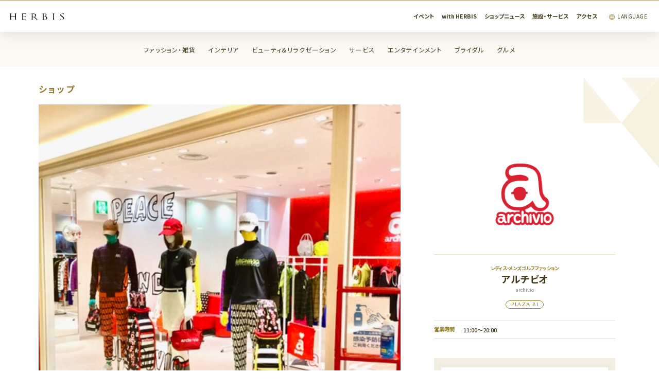

--- FILE ---
content_type: text/html; charset=UTF-8
request_url: https://www.herbis.jp/shop/detail/43
body_size: 9225
content:
<!DOCTYPE html>
<html lang="ja">

<head>


  <meta charset="UTF-8">
  <meta http-equiv="X-UA-Compatible" content="IE=edge">


  <meta name="viewport" content="width=1366">

  <meta name="format-detection" content="telephone=no,address=no,email=no">
  <meta name="description" content="大阪の西梅田にある、ザ・リッツ・カールトン大阪に隣接するショッピングセンター。世界的に有名なフラッグシップショップやこだわりのある高感度のセレクトショップ、本格ダイニングやビューティ＆スクール、そして大阪四季劇場やビルボードライブ大阪などのエンタテインメントが揃う、約140店舗のラインナップ。">
    <!-- Facebook start -->
      <meta property="og:type" content="article">
    <meta property="og:title" content="アルチビオ | HERBIS ハービス｜大阪梅田のショッピングセンター">
  <meta property="og:url" content="https://www.herbis.jp/shop/detail/43">
  <meta property="og:image" content="https://www.herbis.jp/common/img/thumb_fb.png">
  <meta property="og:description" content="大阪の西梅田にある、ザ・リッツ・カールトン大阪に隣接するショッピングセンター。世界的に有名なフラッグシップショップやこだわりのある高感度のセレクトショップ、本格ダイニングやビューティ＆スクール、そして大阪四季劇場やビルボードライブ大阪などのエンタテインメントが揃う、約140店舗のラインナップ。">
  <meta property="og:site_name" content="HERBIS ハービス｜大阪梅田のショッピングセンター">
  <!-- Facebook end -->


  <link href="https://fonts.googleapis.com/css2?family=Noto+Sans+JP:wght@300;400;500;700&display=swap" rel="stylesheet">
  <link href="https://fonts.googleapis.com/css2?family=Marcellus&display=swap" rel="stylesheet">
  <link href="https://fonts.googleapis.com/css2?family=Oswald:wght@200;300;600&display=swap" rel="stylesheet">

  <link rel="icon" href="/common/img/favicon.ico">
  <link rel="stylesheet" href="/common/css/common.css?v=4.1">
      <title>アルチビオ | HERBIS ハービス｜大阪梅田のショッピングセンター</title>

  <link rel="apple-touch-icon" sizes="180x180" href="/common/icon/apple-touch-icon.png">
  <link rel="icon" type="image/png" sizes="32x32" href="/common/icon/favicon-32x32.png">
  <link rel="icon" type="image/png" sizes="16x16" href="/common/icon/favicon-16x16.png">
  <link rel="manifest" href="/common/icon/site.webmanifest">
  <link rel="mask-icon" href="/common/icon/safari-pinned-tab.svg" color="#e72f42">
  <link rel="shortcut icon" href="/common/icon/favicon.ico">
  <meta name="msapplication-TileColor" content="#ffffff">
  <meta name="msapplication-config" content="/common/icon/browserconfig.xml">
  <meta name="theme-color" content="#ffffff">



  <!-- Google Tag Manager -->
  <script>
    (function(w, d, s, l, i) {
      w[l] = w[l] || [];
      w[l].push({
        'gtm.start': new Date().getTime(),
        event: 'gtm.js'
      });
      var f = d.getElementsByTagName(s)[0],
        j = d.createElement(s),
        dl = l != 'dataLayer' ? '&l=' + l : '';
      j.async = true;
      j.src =
        'https://www.googletagmanager.com/gtm.js?id=' + i + dl;
      f.parentNode.insertBefore(j, f);
    })(window, document, 'script', 'dataLayer', 'GTM-K6ZXVMX');
  </script>
  <!-- End Google Tag Manager -->


</head>

<body class="body">

  <!-- Google Tag Manager (noscript) -->
  <noscript><iframe src="https://www.googletagmanager.com/ns.html?id=GTM-K6ZXVMX" height="0" width="0" style="display:none;visibility:hidden"></iframe></noscript>
  <!-- End Google Tag Manager (noscript) -->



      <!-- ////////////////////////////////////////////////// header start -->
    <header class="header">
      <div class="header__cont">
        <h1 class="header__logo"><a href="/"><img src="/common/svg/logo.svg" alt="HERBIS"></a></h1>
        <ul class="header__utility">
          <li class="header__utilityItem"><a href="/event/" class="header__utilityItemLink">イベント</a></li>
          <li class="header__utilityItem"><a href="/column/" class="header__utilityItemLink">with HERBIS</a></li>
          <li class="header__utilityItem"><a href="/shopnews/" class="header__utilityItemLink">ショップニュース</a></li>
          <li class="header__utilityItem"><a href="/service/" class="header__utilityItemLink">施設・サービス</a></li>
          <li class="header__utilityItem"><a href="/access/train/" class="header__utilityItemLink">アクセス</a></li>
        </ul>
        <div class="header__contLang">
          <ul class="dropmenu blockLang">
            <li class="blockLangTxt"><a href="#"><span class="blockLangTxtInner">LANGUAGE</span></a>
              <ul class="blockLang__list">
                <li class="blockLang__listItem"><a href="https://umeda-sc.jp/en/herbis/" target="_blank" class="blockLang__listItemLink">English</a></li>
                <li class="blockLang__listItem"><a href="https://umeda-sc.jp/zh-hant/herbis/" target="_blank" class="blockLang__listItemLink">繁體中文</a></li>
                <li class="blockLang__listItem"><a href="https://umeda-sc.jp/zh-hans/herbis/" target="_blank" class="blockLang__listItemLink">简体中文</a></li>
                <li class="blockLang__listItem"><a href="https://umeda-sc.jp/ko/herbis/" target="_blank" class="blockLang__listItemLink">한국어</a></li>
                <li class="blockLang__listItem"><a href="https://umeda-sc.jp/th/herbis/" target="_blank" class="blockLang__listItemLink">ไทย</a></li>
                <li class="blockLang__listItem"><a href="/" class="blockLang__listItemLink">日本語</a></li>
              </ul>
            </li>
          </ul>
        </div>
      </div>
      <div class="header__menu">
        <nav class="header__menuNav">
          <ul class="header__menuNavList">
            <li class="header__menuNavListItem"><a href="/shop/fashion/" class="header__menuNavListItemLink">ファッション・雑貨</a></li>
            <li class="header__menuNavListItem"><a href="/shop/interior/" class="header__menuNavListItemLink">インテリア</a></li>
            <li class="header__menuNavListItem"><a href="/shop/beauty/" class="header__menuNavListItemLink">ビューティ＆リラクゼーション</a></li>
            <li class="header__menuNavListItem"><a href="/shop/service/" class="header__menuNavListItemLink">サービス</a></li>
            <li class="header__menuNavListItem"><a href="/shop/entertainment/" class="header__menuNavListItemLink">エンタテインメント</a></li>
            <li class="header__menuNavListItem"><a href="/shop/bridal/" class="header__menuNavListItemLink">ブライダル</a></li>
            <li class="header__menuNavListItem"><a href="/shop/gourmet/" class="header__menuNavListItemLink">グルメ</a></li>
          </ul>
          <span class="header__menuNavLine"></span>
        </nav>
      </div>
      <div class="header__menuBtn js-menuBtn">
        <span class="header__menuBtnBar"></span>
        <span class="header__menuBtnBar"></span>
        <span class="header__menuBtnBar"></span>
        <span class="header__menuBtnBar"></span>
      </div>
      <div class="header__menuCont">
        <div class="header__menuContInner">





          <div class="header__menuContNav">
            <div class="blockMenu">
              <div class="blockMenu__inner">
                <form action="/search/">
                  <div class="blockMenu__searchWrap">
                    <input type="text" name='q' placeholder="ショップ・イベントを一括検索" class="blockMenu__search">
                  </div>
                </form>
                <h2 class="blockMenu__keywordTtl">みんなが検索中の“トレンドキーワード”</h2>
<ul class="blockMenu__keywordList">
    <li class="blockMenu__keywordListItem"><a href="/search/?q=%E3%82%A4%E3%83%B3%E3%83%86%E3%83%AA%E3%82%A2" class="blockMenu__keywordListItemLink">インテリア</a></li>
    <li class="blockMenu__keywordListItem"><a href="/search/?q=%E3%83%AC%E3%82%B9%E3%83%88%E3%83%A9%E3%83%B3" class="blockMenu__keywordListItemLink">レストラン</a></li>
    <li class="blockMenu__keywordListItem"><a href="/search/?q=%E3%83%96%E3%83%A9%E3%82%A4%E3%83%80%E3%83%AB" class="blockMenu__keywordListItemLink">ブライダル</a></li>
    <li class="blockMenu__keywordListItem"><a href="/search/?q=%E3%82%AB%E3%83%95%E3%82%A7" class="blockMenu__keywordListItemLink">カフェ</a></li>
    <li class="blockMenu__keywordListItem"><a href="/search/?q=%E5%AE%B4%E4%BC%9A" class="blockMenu__keywordListItemLink">宴会</a></li>
    <li class="blockMenu__keywordListItem"><a href="/search/?q=%E7%B5%90%E5%A9%9A%E6%BA%96%E5%82%99" class="blockMenu__keywordListItemLink">結婚準備</a></li>
    <li class="blockMenu__keywordListItem"><a href="/search/?q=%E3%82%B3%E3%83%A9%E3%83%9C%E3%83%A1%E3%83%8B%E3%83%A5%E3%83%BC" class="blockMenu__keywordListItemLink">コラボメニュー</a></li>
  </ul>
                <nav class="blockMenu__nav">
                  <ul class="blockMenu__navList">
                    <li class="blockMenu__navListItem">
                      <a href="/shop/fashion/" class="blockMenu__navListItemLink -fashion">
                        <img src="/common/svg/icon_category01.svg" alt="" class="blockMenu__navListItemLinkIcon">
                        <span class="blockMenu__navListItemLinkTxt">ファッション・<br>雑貨</span>
                      </a>
                    </li>
                    <li class="blockMenu__navListItem">
                      <a href="/shop/interior/" class="blockMenu__navListItemLink -interior">
                        <img src="/common/svg/icon_category02.svg" alt="" class="blockMenu__navListItemLinkIcon">
                        <span class="blockMenu__navListItemLinkTxt">インテリア</span>
                      </a>
                    </li>
                    <li class="blockMenu__navListItem">
                      <a href="/shop/beauty/" class="blockMenu__navListItemLink -beauty">
                        <img src="/common/svg/icon_category03.svg" alt="" class="blockMenu__navListItemLinkIcon">
                        <span class="blockMenu__navListItemLinkTxt">ビューティ＆<br>リラクゼーション</span>
                      </a>
                    </li>
                    <li class="blockMenu__navListItem">
                      <a href="/shop/service/" class="blockMenu__navListItemLink -service">
                        <img src="/common/svg/icon_category04.svg" alt="" class="blockMenu__navListItemLinkIcon">
                        <span class="blockMenu__navListItemLinkTxt">サービス</span>
                      </a>
                    </li>
                    <li class="blockMenu__navListItem">
                      <a href="/shop/entertainment/" class="blockMenu__navListItemLink -entertainment">
                        <img src="/common/svg/icon_category05.svg" alt="" class="blockMenu__navListItemLinkIcon">
                        <span class="blockMenu__navListItemLinkTxt">エンタテインメント</span>
                      </a>
                    </li>
                    <li class="blockMenu__navListItem">
                      <a href="/shop/bridal/" class="blockMenu__navListItemLink -bridal">
                        <img src="/common/svg/icon_category06.svg" alt="" class="blockMenu__navListItemLinkIcon">
                        <span class="blockMenu__navListItemLinkTxt">ブライダル</span>
                      </a>
                    </li>
                    <li class="blockMenu__navListItem">
                      <a href="/shop/gourmet/" class="blockMenu__navListItemLink -gourmet">
                        <img src="/common/svg/icon_category07.svg" alt="" class="blockMenu__navListItemLinkIcon">
                        <span class="blockMenu__navListItemLinkTxt">グルメ</span>
                      </a>
                    </li>
                    <li class="blockMenu__navListItem">
                      <a href="/floormap/" class="blockMenu__navListItemLink -floormap">
                        <img src="/common/svg/icon_category08.svg" alt="" class="blockMenu__navListItemLinkIcon">
                        <span class="blockMenu__navListItemLinkTxt">フロアマップ</span>
                      </a>
                    </li>
                    <li class="blockMenu__navListItem">
                      <a href="/access/train/" class="blockMenu__navListItemLink -access">
                        <img src="/common/svg/icon_category09.svg" alt="" class="blockMenu__navListItemLinkIcon">
                        <span class="blockMenu__navListItemLinkTxt">アクセス</span>
                      </a>
                    </li>
                  </ul>
                </nav>

                <ul class="dropmenu u-pcItem">
                  <li class="blockLangTxt"><a href="#"><span class="blockLangTxtInner">LANGUAGE</span></a>
                    <ul class="blockLang__list">
                      <li class="blockLang__listItem"><a href="https://umeda-sc.jp/en/herbis/" target="_blank" class="blockLang__listItemLink">English</a></li>
                      <li class="blockLang__listItem"><a href="https://umeda-sc.jp/zh-hant/herbis/" target="_blank" class="blockLang__listItemLink">繁體中文</a></li>
                      <li class="blockLang__listItem"><a href="https://umeda-sc.jp/zh-hans/herbis/" target="_blank" class="blockLang__listItemLink">简体中文</a></li>
                      <li class="blockLang__listItem"><a href="https://umeda-sc.jp/ko/herbis/" target="_blank" class="blockLang__listItemLink">한국어</a></li>
                      <li class="blockLang__listItem"><a href="https://umeda-sc.jp/th/herbis/" target="_blank" class="blockLang__listItemLink">ไทย</a></li>
                      <li class="blockLang__listItem"><a href="/" class="blockLang__listItemLink">日本語</a></li>
                    </ul>
                  </li>
                </ul>

                <div class="blockMenu__langWrap u-spItem">
                  <div class="blockMenu__lang">
                    <div class="blockMenu__langTxt"><a href="/lang/"><span class="blockMenu__langTxtInner">LANGUAGE</span></a></div>
                  </div>
                </div>

              </div>

            </div>
          </div>






          <div class="header__menuContFloor">
            <section class="sectionFloor">
              <h2 class="sectionFloor__ttl"><img src="/common/svg/ttl_floormap.svg" alt="Floor Map"></h2>
              <div class="sectionFloor__blockWrap">
  <div class="sectionFloor__block -ent">
    <div class="sectionFloor__blockHead">
      <div class="sectionFloor__blockHeadLogo"><img src="/common/svg/logo_ent.svg" alt=""></div>
      <div class="sectionFloor__blockHeadBtn"><a href="/floormap/ent/1f/" class="buttonIndexSmall">フロアマップ</a></div>
    </div>
    <ul class="sectionFloor__blockList">
      <li class="sectionFloor__blockListItem">
        <a href="/floormap/ent/7f/" class="sectionFloor__blockListItemLink">
          <span class="sectionFloor__blockListItemNum">7F</span>
          <span class="sectionFloor__blockListItemCat">レストラン、劇場</span>
        </a>
      </li>
      <li class="sectionFloor__blockListItem">
        <a href="/floormap/ent/6f/" class="sectionFloor__blockListItemLink">
          <span class="sectionFloor__blockListItemNum">6F</span>
          <span class="sectionFloor__blockListItemCat">ビューティー、リラクゼーション、スクール</span>
          <ul class="sectionFloor__blockListItemIcon">
            <li class="sectionFloor__blockListItemIconItem"><img src="/common/svg/icon_floormap06.svg" alt=""></li>
            <li class="sectionFloor__blockListItemIconItem"><img src="/common/svg/icon_floormap_toilet01.svg" alt=""></li>
            <li class="sectionFloor__blockListItemIconItem"><img src="/common/svg/icon_floormap_toilet02.svg" alt=""></li>
          </ul>
        </a>
      </li>
      <li class="sectionFloor__blockListItem">
        <a href="/floormap/ent/5f/" class="sectionFloor__blockListItemLink">
          <span class="sectionFloor__blockListItemNum">5F</span>
          <span class="sectionFloor__blockListItemCat">レストラン</span>
          <ul class="sectionFloor__blockListItemIcon">
            <li class="sectionFloor__blockListItemIconItem"><img src="/common/svg/icon_floormap04.svg" alt=""></li>
            <li class="sectionFloor__blockListItemIconItem"><img src="/common/svg/icon_floormap_toilet01.svg" alt=""></li>
            <li class="sectionFloor__blockListItemIconItem"><img src="/common/svg/icon_floormap_toilet02.svg" alt=""></li>
          </ul>
        </a>
      </li>
      <li class="sectionFloor__blockListItem">
        <a href="/floormap/ent/4f/" class="sectionFloor__blockListItemLink">
          <span class="sectionFloor__blockListItemNum">4F</span>
          <span class="sectionFloor__blockListItemCat">ファッション、ライフスタイル、ブライダル、カフェ</span>
          <ul class="sectionFloor__blockListItemIcon">
            <li class="sectionFloor__blockListItemIconItem"><img src="/common/svg/icon_floormap10.svg" alt=""></li>
            <li class="sectionFloor__blockListItemIconItem"><img src="/common/svg/icon_floormap04.svg" alt=""></li>
            <li class="sectionFloor__blockListItemIconItem"><img src="/common/svg/icon_floormap_toilet01.svg" alt=""></li>
            <li class="sectionFloor__blockListItemIconItem"><img src="/common/svg/icon_floormap_toilet02.svg" alt=""></li>
          </ul>
        </a>
      </li>
      <li class="sectionFloor__blockListItem">
        <a href="/floormap/ent/3f/" class="sectionFloor__blockListItemLink">
          <span class="sectionFloor__blockListItemNum">3F</span>
          <span class="sectionFloor__blockListItemCat">ライフスタイル、レストラン</span>
          <ul class="sectionFloor__blockListItemIcon">
            <li class="sectionFloor__blockListItemIconItem"><img src="/common/svg/icon_floormap04.svg" alt=""></li>
            <li class="sectionFloor__blockListItemIconItem"><img src="/common/svg/icon_floormap_toilet01.svg" alt=""></li>
            <li class="sectionFloor__blockListItemIconItem"><img src="/common/svg/icon_floormap_toilet02.svg" alt=""></li>
          </ul>
        </a>
      </li>
      <li class="sectionFloor__blockListItem">
        <a href="/floormap/ent/2f/" class="sectionFloor__blockListItemLink">
          <span class="sectionFloor__blockListItemNum">2F</span>
          <span class="sectionFloor__blockListItemCat">ラグジュアリー、ブライダル、カフェ</span>
          <ul class="sectionFloor__blockListItemIcon">
            <li class="sectionFloor__blockListItemIconItem"><img src="/common/svg/icon_floormap_toilet01.svg" alt=""></li>
            <li class="sectionFloor__blockListItemIconItem"><img src="/common/svg/icon_floormap_toilet02.svg" alt=""></li>
          </ul>
        </a>
      </li>
      <li class="sectionFloor__blockListItem">
        <a href="/floormap/ent/1f/" class="sectionFloor__blockListItemLink">
          <span class="sectionFloor__blockListItemNum">1F</span>
          <span class="sectionFloor__blockListItemCat">ラグジュアリー、レストラン、カフェ</span>
          <ul class="sectionFloor__blockListItemIcon">
            <li class="sectionFloor__blockListItemIconItem"><img src="/common/svg/icon_floormap_toilet01.svg" alt=""></li>
            <li class="sectionFloor__blockListItemIconItem"><img src="/common/svg/icon_floormap_toilet02.svg" alt=""></li>
          </ul>
        </a>
      </li>
      <li class="sectionFloor__blockListItem">
        <a href="/floormap/ent/b1f/" class="sectionFloor__blockListItemLink">
          <span class="sectionFloor__blockListItemNum">B1</span>
          <span class="sectionFloor__blockListItemCat">ファッション、レストラン</span>
          <ul class="sectionFloor__blockListItemIcon">
            <li class="sectionFloor__blockListItemIconItem"><img src="/common/svg/icon_floormap08.svg" alt=""></li>
            <li class="sectionFloor__blockListItemIconItem"><img src="/common/svg/icon_floormap03.svg" alt=""></li>
            <li class="sectionFloor__blockListItemIconItem"><img src="/common/svg/icon_floormap07.svg" alt=""></li>
            <li class="sectionFloor__blockListItemIconItem"><img src="/common/svg/icon_floormap_toilet01.svg" alt=""></li>
            <li class="sectionFloor__blockListItemIconItem"><img src="/common/svg/icon_floormap_toilet02.svg" alt=""></li>
            <li class="sectionFloor__blockListItemIconItem"><img src="/common/svg/icon_floormap09.svg" alt=""></li>
          </ul>
        </a>
      </li>
      <li class="sectionFloor__blockListItem">
        <a href="/floormap/ent/b2f/" class="sectionFloor__blockListItemLink">
          <span class="sectionFloor__blockListItemNum">B2</span>
          <span class="sectionFloor__blockListItemCat">ファッション、グッズ、カフェ、エンタテインメント</span>
          <ul class="sectionFloor__blockListItemIcon">
            <li class="sectionFloor__blockListItemIconItem"><img src="/common/svg/icon_floormap01.svg" alt=""></li>
            <li class="sectionFloor__blockListItemIconItem"><img src="/common/svg/icon_floormap05.svg" alt=""></li>
            <li class="sectionFloor__blockListItemIconItem"><img src="/common/svg/icon_floormap04.svg" alt=""></li>
            <li class="sectionFloor__blockListItemIconItem"><img src="/common/svg/icon_floormap07.svg" alt=""></li>
            <li class="sectionFloor__blockListItemIconItem"><img src="/common/svg/icon_floormap_toilet01.svg" alt=""></li>
            <li class="sectionFloor__blockListItemIconItem"><img src="/common/svg/icon_floormap_toilet02.svg" alt=""></li>
          </ul>
        </a>
      </li>
    </ul>
  </div>
  <div class="sectionFloor__blockCenter">
    <p class="sectionFloor__blockCenterLogo u-pcItem"><img src="/common/svg/logo_plaza_ent.svg" alt=""></p>
    <p class="sectionFloor__blockCenterUnderground">
      ガーデンアべニュー<br>（地下通路）</p>
  </div>
  <div class="sectionFloor__block -plaza">
    <div class="sectionFloor__blockHead">
      <div class="sectionFloor__blockHeadLogo"><img src="/common/svg/logo_plaza.svg" alt=""></div>
      <div class="sectionFloor__blockHeadBtn"><a href="/floormap/plaza/1f/" class="buttonIndexSmall">フロアマップ</a></div>
    </div>
    <ul class="sectionFloor__blockList">
      <li class="sectionFloor__blockListItem">
        <a href="/floormap/plaza/6f/" class="sectionFloor__blockListItemLink">
          <span class="sectionFloor__blockListItemNum">6F</span>
          <span class="sectionFloor__blockListItemCat">オフィス、ショールーム</span>
          <ul class="sectionFloor__blockListItemIcon">
            <li class="sectionFloor__blockListItemIconItem"><img src="/common/svg/icon_floormap_toilet02.svg" alt=""></li>
          </ul>
        </a>
      </li>
      <li class="sectionFloor__blockListItem">

          <a href="/floormap/plaza/5f/" class="sectionFloor__blockListItemLink">
          <span class="sectionFloor__blockListItemNum">5F</span>
          <span class="sectionFloor__blockListItemCat">オフィス、クリニック<ul class="sectionFloor__blockListItemSub">
            <li>ザ・リッツ・カールトン大阪連絡通路</li>
          </ul></span>
          <ul class="sectionFloor__blockListItemIcon">
            <li class="sectionFloor__blockListItemIconItem"><img src="/common/svg/icon_floormap_toilet01.svg" alt=""></li>
            <li class="sectionFloor__blockListItemIconItem"><img src="/common/svg/icon_floormap_toilet02.svg" alt=""></li>
          </ul>
        </a>
      </li>
      <li class="sectionFloor__blockListItem">
        <a href="/floormap/plaza/4f/" class="sectionFloor__blockListItemLink">
          <span class="sectionFloor__blockListItemNum">4F</span>
          <span class="sectionFloor__blockListItemCat">ショールーム、クリニック</span>
          <ul class="sectionFloor__blockListItemIcon">
            <li class="sectionFloor__blockListItemIconItem"><img src="/common/svg/icon_floormap_toilet02.svg" alt=""></li>
          </ul>
        </a>
      </li>
      <li class="sectionFloor__blockListItem">
        <a href="/floormap/plaza/3f/" class="sectionFloor__blockListItemLink">
          <span class="sectionFloor__blockListItemNum">3F</span>
          <span class="sectionFloor__blockListItemCat">ビューティー、スクール、クリニック</span>
          <ul class="sectionFloor__blockListItemIcon">
            <li class="sectionFloor__blockListItemIconItem"><img src="/common/svg/icon_floormap_toilet01.svg" alt=""></li>
            <li class="sectionFloor__blockListItemIconItem"><img src="/common/svg/icon_floormap_toilet02.svg" alt=""></li>
          </ul>
        </a>
      </li>
      <li class="sectionFloor__blockListItem">
        <a href="/floormap/plaza/2f/" class="sectionFloor__blockListItemLink">
          <span class="sectionFloor__blockListItemNum">2F</span>
          <span class="sectionFloor__blockListItemCat">ファッション、グッズ、カフェ、バー</span>
          <ul class="sectionFloor__blockListItemIcon">
            <li class="sectionFloor__blockListItemIconItem"><img src="/common/svg/icon_floormap12.svg" alt=""></li>
            <li class="sectionFloor__blockListItemIconItem"><img src="/common/svg/icon_floormap_toilet02.svg" alt=""></li>
          </ul>
        </a>
      </li>
      <li class="sectionFloor__blockListItem">

          <a href="/floormap/plaza/1f/" class="sectionFloor__blockListItemLink">
          <span class="sectionFloor__blockListItemNum">1F</span>
          <span class="sectionFloor__blockListItemCat">ファッション、ラグジュアリー、グッズ、レストラン<ul class="sectionFloor__blockListItemSub">
            <li>ザ・リッツ・カールトン大阪連絡通路</li>
          </ul></span>
          <ul class="sectionFloor__blockListItemIcon">
            <li class="sectionFloor__blockListItemIconItem"><img src="/common/svg/icon_floormap03.svg" alt=""></li>
            <li class="sectionFloor__blockListItemIconItem"><img src="/common/svg/icon_floormap_toilet02.svg" alt=""></li>
          </ul>
        </a>
      </li>
      <li class="sectionFloor__blockListItem">
        <a href="/floormap/plaza/b1f/" class="sectionFloor__blockListItemLink">
          <span class="sectionFloor__blockListItemNum">B1</span>
          <span class="sectionFloor__blockListItemCat">スポーツ、ライフスタイル、カフェ</span>
          <ul class="sectionFloor__blockListItemIcon">
            <li class="sectionFloor__blockListItemIconItem"><img src="/common/svg/icon_floormap04.svg" alt=""></li>
            <li class="sectionFloor__blockListItemIconItem"><img src="/common/svg/icon_floormap_toilet01.svg" alt=""></li>
            <li class="sectionFloor__blockListItemIconItem"><img src="/common/svg/icon_floormap_toilet02.svg" alt=""></li>
          </ul>
        </a>
      </li>
      <li class="sectionFloor__blockListItem">

          <a href="/floormap/plaza/b2f/" class="sectionFloor__blockListItemLink">
          <span class="sectionFloor__blockListItemNum">B2</span>
          <span class="sectionFloor__blockListItemCat">レストラン、カフェ
          <ul class="sectionFloor__blockListItemSub">
            <li>ザ・リッツ・カールトン大阪連絡通路</li>
            <li>ハービスホール連絡通路</li>
          </ul>
          </span>
          <ul class="sectionFloor__blockListItemIcon">
            <li class="sectionFloor__blockListItemIconItem"><img src="/common/svg/icon_floormap04.svg" alt=""></li>
            <li class="sectionFloor__blockListItemIconItem"><img src="/common/svg/icon_floormap10.svg" alt=""></li>
            <li class="sectionFloor__blockListItemIconItem"><img src="/common/svg/icon_floormap_toilet01.svg" alt=""></li>
            <li class="sectionFloor__blockListItemIconItem"><img src="/common/svg/icon_floormap_toilet02.svg" alt=""></li>
          </ul>
        </a>
      </li>
    </ul>
  </div>
</div>

<div class="sectionFloor__station">
  <p class="sectionFloor__stationItem">
    <span class="sectionFloor__stationItemArrow">←</span><br>
    阪神 大阪梅田駅<br>
    Osaka Metro 西梅田駅<br>
    JR 大阪駅
  </p>
  <p class="sectionFloor__stationItem">
    <span class="sectionFloor__stationItemArrow">→</span><br>
    阪神 福島駅<br>
    JR 新福島駅
  </p>
</div>


<ul class="sectionFloor__stationPlace">
  <li class="sectionFloor__stationPlaceItem">
    <span class="sectionFloor__stationPlaceItemIcon"><img src="/common/svg/icon_floormap01.svg" alt=""></span>
    <span class="sectionFloor__stationPlaceItemTxt">インフォメーション<br class="u-spItem">カウンター</span>
  </li>
  <li class="sectionFloor__stationPlaceItem">
    <span class="sectionFloor__stationPlaceItemIcon"><img src="/common/svg/icon_floormap02.svg" alt=""></span>
    <span class="sectionFloor__stationPlaceItemTxt">お忘れ物・落とし物</span>
  </li>
  <li class="sectionFloor__stationPlaceItem">
    <span class="sectionFloor__stationPlaceItemIcon"><img src="/common/svg/icon_floormap03.svg" alt=""></span>
    <span class="sectionFloor__stationPlaceItemTxt">ATM</span>
  </li>
  <li class="sectionFloor__stationPlaceItem">
    <span class="sectionFloor__stationPlaceItemIcon"><img src="/common/svg/icon_floormap04.svg" alt=""></span>
    <span class="sectionFloor__stationPlaceItemTxt">ベビーシート・ベビールーム</span>
  </li>
  <li class="sectionFloor__stationPlaceItem">
    <span class="sectionFloor__stationPlaceItemIcon"><img src="/common/svg/icon_floormap05.svg" alt=""></span>
    <span class="sectionFloor__stationPlaceItemTxt">ベビーカー貸出</span>
  </li>
  <li class="sectionFloor__stationPlaceItem">
    <span class="sectionFloor__stationPlaceItemIcon"><img src="/common/svg/icon_floormap06.svg" alt=""></span>
    <span class="sectionFloor__stationPlaceItemTxt">パウダールーム</span>
  </li>
  <li class="sectionFloor__stationPlaceItem">
    <span class="sectionFloor__stationPlaceItemIcon"><img src="/common/svg/icon_floormap07.svg" alt=""></span>
    <span class="sectionFloor__stationPlaceItemTxt">オストメイト対応トイレ</span>
  </li>
  <li class="sectionFloor__stationPlaceItem">
    <span class="sectionFloor__stationPlaceItemIcon"><img src="/common/svg/icon_floormap08.svg" alt=""></span>
    <span class="sectionFloor__stationPlaceItemTxt">コインロッカー</span>
  </li>
  <li class="sectionFloor__stationPlaceItem">
    <span class="sectionFloor__stationPlaceItemIcon"><img src="/common/svg/icon_floormap09.svg" alt=""></span>
    <span class="sectionFloor__stationPlaceItemTxt">バスターミナル</span>
  </li>
  <li class="sectionFloor__stationPlaceItem">
    <span class="sectionFloor__stationPlaceItemIcon"><img src="/common/svg/icon_floormap10.svg" alt=""></span>
    <span class="sectionFloor__stationPlaceItemTxt">喫煙所</span>
  </li>
  <li class="sectionFloor__stationPlaceItem">
    <span class="sectionFloor__stationPlaceItemIcon"><img src="/common/svg/icon_floormap_toilet01.svg" alt=""></span>
    <span class="sectionFloor__stationPlaceItemTxt">車いす対応トイレ</span>
  </li>
  <li class="sectionFloor__stationPlaceItem">
    <span class="sectionFloor__stationPlaceItemIcon"><img src="/common/svg/icon_floormap12.svg" alt=""></span>
    <span class="sectionFloor__stationPlaceItemTxt">Gentleman&rsquo;s Lounge</span>
  </li>
</ul>
            </section>
          </div>




          

          <p class="header__menuContLogo"><a href="/"><img src="/common/svg/logo_plaza_ent.svg" alt=""></a></p>
          <div class="header__menuCotInfo">
            <p class="header__menuCotInfoTxt  u-spItem">
              <strong>ショッピングフロア</strong>　PLAZA11:00～20:00　ENT11:00～20:00<br>
              <strong>レストランフロア</strong>　PLAZA11:00～22:30　ENT11:00～23:00<br>
              <strong>ビューティー＆スクールフロア</strong>　ENT11:00～21:00<br>
              ※一部店舗により営業時間が異なります。
            </p>
            <p class="header__menuCotInfoTxt u-spItem"><strong>お問い合わせ｜TEL：06-6343-7500</strong>（受付時間 10:00～20:00）</p>
            <p class="header__menuCotInfoTxt u-spItem"><strong>休館日</strong>｜不定休</p>

            <div class="header__menuCotInfoContLeft u-pcItem">
              <p class="header__menuCotInfoTxt">
                <strong>ショッピングフロア</strong>　PLAZA11:00～20:00　ENT11:00～20:00 ｜ <strong>レストランフロア</strong>　PLAZA11:00～22:30　ENT11:00～23:00 ｜ <strong>ビューティー＆スクールフロア</strong>　ENT11:00～21:00<br>
                <strong>休館日</strong>｜不定休　※一部店舗により営業時間が異なります。
              </p>
            </div>
            <div class="header__menuCotInfoContRight u-pcItem">
              <p class="header__menuCotInfoTxt">
                <strong>お問い合わせ</strong>｜<strong>TEL：06-6343-7500</strong><br>
                受付時間 10:00～20:00
              </p>
            </div>

          </div>





        </div>
      </div>
    </header>
    <!-- ////////////////////////////////////////////////// header end -->
  

  <div class="wrapper">

    <div class="contents">
<div class="shopDetail -plaza">

  <div class="blockCategory">
        <p class="blockCategory__ttl">ショップ</p>
        
  </div>


  <div class="shopDetail__main ">

    <div class="shopDetail__mainPic">
      <div class="sliderShop swiper-container">
        <div class="sliderShop__wrap swiper-wrapper">
                    <div class="sliderShop__item swiper-slide"><img src="/cms_upload/shop/43/43_1.jpg" alt="" width="660" height="704" class="u-ofiCover"></div>
                    <div class="sliderShop__item swiper-slide"><img src="/cms_upload/shop/43/43_2.jpg" alt="" width="660" height="704" class="u-ofiCover"></div>
                    <div class="sliderShop__item swiper-slide"><img src="/cms_upload/shop/43/43_3.jpg" alt="" width="660" height="704" class="u-ofiCover"></div>
                  </div>
      </div>
      <div class="pagenationSlider sliderShop__pager"></div>
    </div>

        <div class="shopDetail__infoBlock">

      <div class="shopDetail__infoBlockData">

                  <p class="shopDetail__infoBlockLogo"><img src="/cms_upload/shop/43/19.jpg" alt="" class="u-oficover"></p>
        
        <div class="shopDetail__infoBlockDataCont">
          <p class="shopDetail__infoBlockCat">レディス・メンズゴルフファッション</p>
          <h2 class="shopDetail__infoBlockTtl">アルチビオ<span class="shopDetail__infoBlockTtlEn">archivio</span></h2>
          <span class="shopDetail__infoBlockbuilding">PLAZA B1</span>
        </div>

      </div>


      <dl class="shopDetail__infoBlockTime">
        <dt class="shopDetail__infoBlockTimeDt">営業時間</dt>
        <dd class="shopDetail__infoBlockTimeDd">11:00～20:00</dd>
      </dl>
      <div class="shopDetail__infoBlockContact">
        <div class="shopDetail__infoBlockContactInner">
                      <p class="shopDetail__infoBlockContactBtn -tel">
              <a href="tel:06-6452-3132" class="shopDetail__infoBlockContactBtnLink">06-6452-3132</a>
            </p>
                                <p class="shopDetail__infoBlockContactBtn -site">
              <a href="https://www.bikijapan-store.jp/archivio/" class="shopDetail__infoBlockContactBtnLink" target='_blank'><span class="shopDetail__infoBlockContactBtnLinkInner">オフィシャルサイトへ</span></a>
            </p>
                  </div>

               
                  <div class="shopDetail__infoBlockSnsWrap">
            <ul class="shopDetail__infoBlockSns">
                              <li class="shopDetail__infoBlockSnsItem"><a href="https://www.facebook.com/%E3%82%A2%E3%83%AB%E3%83%81%E3%83%93%E3%82%AA-Official-313984248653610/" target='_blank'><img src="/common/svg/icon_fb.svg" alt=""></a></li>
                                                          <li class="shopDetail__infoBlockSnsItem"><a href="https://www.instagram.com/archivio_herbis_plaza/" target='_blank'><img src="/common/svg/icon_insta.svg" alt=""></a></li>
                                        </ul>
          </div>
              </div>

      

    </div>



  </div>

  
    <div class="ve shopDetail__concept">
<p>



スポーツにモードを盛り込んだヘルシー&amp;クールなスタイルが今シーズンのarchivio

カラー×カラー”をコンセプトにゴルフシーンからタウンユースまでスタイリッシュに演出。

よりキュートによりカラフルに!トレンドデザインとスポーツマインドが融合した、今までにない新感覚ウェアを提案します。



</p>
</div>



  
  
  <div class="shopDetail__info">

    <div class="shopDetail__infoInner">

      <div class="shopDetail__floormap">
        <div class="shopDetail__floormapTtl">
          <h3 class="titleA"><span class="titleA__en"><img src="/common/svg/ttl_floormap_detail.svg" alt="Floor map"></span></h3>
        </div>
                <!-- <h4 class="floorDetail__mapTtl"><span class="floorDetail__mapTtlFloor">B1</span>スポーツ、ライフスタイル、カフェ<span class="boxshop__itemLinkNum">7</span></h4> -->

                <div class="shopDetail__floormapImg"><div class="floor_info"><span class="floorDetail__mapTtlFloor">B1</span>
        <img src="/common/svg/logo_plaza.svg" alt="HERBIS PLAZA" class="logo"></div>
        <img src="/floormap/plaza/b1f/img/map@2x.png" alt=""></p>
        <p class="floorDetail__guide">アルチビオは、PLAZA B1のフロアマップ「7番」</span>です</div>

      </div>

          <div class="shopDetail__infoBlock">

      <div class="shopDetail__infoBlockData">

                  <p class="shopDetail__infoBlockLogo"><img src="/cms_upload/shop/43/19.jpg" alt="" class="u-oficover"></p>
        
        <div class="shopDetail__infoBlockDataCont">
          <p class="shopDetail__infoBlockCat">レディス・メンズゴルフファッション</p>
          <h2 class="shopDetail__infoBlockTtl">アルチビオ<span class="shopDetail__infoBlockTtlEn">archivio</span></h2>
          <span class="shopDetail__infoBlockbuilding">PLAZA B1</span>
        </div>

      </div>


      <dl class="shopDetail__infoBlockTime">
        <dt class="shopDetail__infoBlockTimeDt">営業時間</dt>
        <dd class="shopDetail__infoBlockTimeDd">11:00～20:00</dd>
      </dl>
      <div class="shopDetail__infoBlockContact">
        <div class="shopDetail__infoBlockContactInner">
                      <p class="shopDetail__infoBlockContactBtn -tel">
              <a href="tel:06-6452-3132" class="shopDetail__infoBlockContactBtnLink">06-6452-3132</a>
            </p>
                                <p class="shopDetail__infoBlockContactBtn -site">
              <a href="https://www.bikijapan-store.jp/archivio/" class="shopDetail__infoBlockContactBtnLink" target='_blank'><span class="shopDetail__infoBlockContactBtnLinkInner">オフィシャルサイトへ</span></a>
            </p>
                  </div>

               
                  <div class="shopDetail__infoBlockSnsWrap">
            <ul class="shopDetail__infoBlockSns">
                              <li class="shopDetail__infoBlockSnsItem"><a href="https://www.facebook.com/%E3%82%A2%E3%83%AB%E3%83%81%E3%83%93%E3%82%AA-Official-313984248653610/" target='_blank'><img src="/common/svg/icon_fb.svg" alt=""></a></li>
                                                          <li class="shopDetail__infoBlockSnsItem"><a href="https://www.instagram.com/archivio_herbis_plaza/" target='_blank'><img src="/common/svg/icon_insta.svg" alt=""></a></li>
                                        </ul>
          </div>
              </div>

      

    </div>


  </div>



    
        <div class="shopDetail__relation">
      <div class="shopDetail__relationInner">
        <h3 class="shopDetail__relationTtl">関連店舗</h3>
        <div class="boxshop">
                    <div class="boxshop__item  ">
  <a href="/shop/detail/51" class="boxshop__itemLink">
    <p class="boxshop__itemThumb"><img data-src="/cms_upload/shop/51/logo.png" alt="" width="362" height="386" class="u-ofiCover lazyload"></p>
    <p class="boxshop__itemLogo"><img src="/cms_upload/shop/51/logo.png" alt=""></p>
    <h3 class="boxshop__itemTtl">ティファニー</h3>
    <p class="boxshop__itemCat">宝飾、時計、レザーグッズ</p>
    <p class="boxshop__itembuilding">PLAZA ENT 1F / 2F</p>
  </a>
</div>
                    <div class="boxshop__item  ">
  <a href="/shop/detail/48" class="boxshop__itemLink">
    <p class="boxshop__itemThumb"><img data-src="/cms_upload/shop/48/gucchi19.jpg" alt="" width="362" height="386" class="u-ofiCover lazyload"></p>
    <p class="boxshop__itemLogo"><img src="/cms_upload/shop/48/11.jpg" alt=""></p>
    <h3 class="boxshop__itemTtl">グッチ</h3>
    <p class="boxshop__itemCat">レディス・メンズファッション、雑貨</p>
    <p class="boxshop__itembuilding">PLAZA ENT 1F</p>
  </a>
</div>
                    <div class="boxshop__item  ">
  <a href="/shop/detail/40" class="boxshop__itemLink">
    <p class="boxshop__itemThumb"><img data-src="/cms_upload/shop/40/1492473754633526001.jpg" alt="" width="362" height="386" class="u-ofiCover lazyload"></p>
    <p class="boxshop__itemLogo"><img src="/cms_upload/shop/40/215.jpg" alt=""></p>
    <h3 class="boxshop__itemTtl">シルベストサイクル</h3>
    <p class="boxshop__itemCat">ロードバイク、関連商品</p>
    <p class="boxshop__itembuilding">PLAZA B1</p>
  </a>
</div>
                  </div>
      </div>
    </div>
    

</div>
</div><!-- // .contents -->

<!-- ////////////////////////////////////////////////// footer start -->
<footer class="footer">

  <div class="footer__hero">
    <div class="footer__heroInner">
      <p class="footer__heroLead"><img src="/common/svg/lead_footer.svg" alt="HERBIS MAKES YOUR MOMENT 上質な時を、あなたの日常へ。"></p>
    </div>
    <div class="footer__heroBg"><picture><source media="(min-width:768px)" srcset="/common/img/pic_footer.jpg 1x,/common/img/pic_footer@2x.jpg 2x"><source media="(max-width:768px)" srcset="/common/img/pic_footer@sp.jpg"><img src="/common/img/pic_footer.jpg" alt="" width="1366" height="500" class="u-ofiCover"></picture></div>
  </div>

  <nav class="footer__nav">
    <ul class="footer__navList">
      <li class="footer__navListItem"><a href="/shop/fashion/" class="footer__navListItemLink">ファッション・雑貨</a></li>
      <li class="footer__navListItem"><a href="/shop/interior/" class="footer__navListItemLink">インテリア</a></li>
      <li class="footer__navListItem"><a href="/shop/beauty/" class="footer__navListItemLink">ビューティ＆リラクゼーション</a></li>
      <li class="footer__navListItem"><a href="/shop/service/" class="footer__navListItemLink">サービス</a></li>
      <li class="footer__navListItem"><a href="/shop/entertainment/" class="footer__navListItemLink">エンタテインメント</a></li>
      <li class="footer__navListItem"><a href="/shop/bridal/" class="footer__navListItemLink">ブライダル</a></li>
      <li class="footer__navListItem"><a href="/shop/gourmet/" class="footer__navListItemLink">グルメ</a></li>
    </ul>
  </nav>

  <ul class="footer__utility">
    <li class="footer__utilityItem"><a href="/event/" class="footer__utilityItemLink">イベント</a></li>
    <li class="footer__utilityItem"><a href="/column/" class="footer__utilityItemLink">with HERBIS</a></li>
    <li class="footer__utilityItem"><a href="/shopnews/" class="footer__utilityItemLink">ショップニュース</a></li>
    <li class="footer__utilityItem"><a href="/service/" class="footer__utilityItemLink">施設・サービス案内</a></li>
    <li class="footer__utilityItem"><a href="/access/train/" class="footer__utilityItemLink">アクセス</a></li>
  </ul>


  <p class="footer__logo"><a href="/"><img src="/common/svg/logo_plaza_ent.svg" alt=""></a></p>



      <div class="footer__bnr">
      <div class="footer__bnrInner">
        <div class="blockBnr">
  <div class="blockBnr__item"><a href="https://www.hh-odekake.jp/" target="_blank" class="blockBnr__link"><picture><source media="(min-width:768px)" srcset="/common/img/bnr_odekake_card.jpg 1x,/common/img/bnr_odekake_card@2x.jpg 2x"><source media="(max-width:768px)" srcset="/common/img/bnr_odekake_card.jpg"><img src="/common/img/bnr_odekake_card.jpg" alt="阪神阪急おでかけカード" width="294" height="110"></picture></a></div>
  <div class="blockBnr__item"><a href="https://www.s-pt.jp/" target="_blank" class="blockBnr__link"><picture><source media="(min-width:768px)" srcset="/common/img/bnr_s_point.jpg 1x,/common/img/bnr_s_point@2x.jpg 2x"><source media="(max-width:768px)" srcset="/common/img/bnr_s_point.jpg"><img src="/common/img/bnr_s_point.jpg" alt="スゴいポイント、S-POINT たまる！つかえる！" width="294" height="110"></picture></a></div>
  <div class="blockBnr__item"><a href="https://herbis-recruit.jp/-/top/index.html" target="_blank" class="blockBnr__link"><picture><source media="(min-width:768px)" srcset="/common/img/bnr_recruit.jpg 1x,/common/img/bnr_recruit@2x.jpg 2x"><source media="(max-width:768px)" srcset="/common/img/bnr_recruit.jpg"><img src="/common/img/bnr_recruit.jpg" alt="RECRUIT ショップスタッフ募集" width="294" height="110"></picture></a></div>
  <div class="blockBnr__item"><a href="https://www.herbis-hall.com/" target="_blank" class="blockBnr__link"><picture><source media="(min-width:768px)" srcset="/common/img/bnr_hall.jpg 1x,/common/img/bnr_hall@2x.jpg 2x"><source media="(max-width:768px)" srcset="/common/img/bnr_hall.jpg"><img src="/common/img/bnr_hall.jpg" alt="HERBIS HALL" width="294" height="110"></picture></a></div>
  <div class="blockBnr__item"><a href="https://www.hhbm.hankyu-hanshin.co.jp/meeting/herbis/" target="_blank" class="blockBnr__link"><picture><source media="(min-width:768px)" srcset="/common/img/bnr_kaigishitsu.jpg 1x,/common/img/bnr_kaigishitsu@2x.jpg 2x"><source media="(max-width:768px)" srcset="/common/img/bnr_kaigishitsu.jpg"><img src="/common/img/bnr_kaigishitsu.jpg" alt="ハービス会議室" width="294" height="110"></picture></a></div>
  <div class="blockBnr__item"><a href="https://www.herbis.jp/sub/office1.html" target="_blank" class="blockBnr__link"><picture><source media="(min-width:768px)" srcset="/common/img/bnr_office_tower.jpg 1x,/common/img/bnr_office_tower@2x.jpg 2x"><source media="(max-width:768px)" srcset="/common/img/bnr_office_tower.jpg"><img src="/common/img/bnr_office_tower.jpg" alt="ハービスOSAKA・ENT オフィスタワー" width="294" height="110"></picture></a></div>
  <!-- <div class="blockBnr__item"><a href="https://www.grandfront-osaka.jp/umegle" target="_blank" class="blockBnr__link"><picture><source media="(min-width:768px)" srcset="/common/img/bnr_umegle.jpg 1x,/common/img/bnr_umegle@2x.jpg 2x"><source media="(max-width:768px)" srcset="/common/img/bnr_umegle.jpg"><img src="/common/img/bnr_umegle.jpg" alt="UMEGLE うめだ、ぐるっと、めぐる。" width="294" height="110"></picture></a></div> -->
  <div class="blockBnr__item"><a href="https://park1st.jp/" target="_blank" class="blockBnr__link"><picture><source media="(min-width:768px)" srcset="/common/img/bnr_park1.jpg 1x,/common/img/bnr_park1@2x.jpg 2x"><source media="(max-width:768px)" srcset="/common/img/bnr_park1.jpg"><img src="/common/img/bnr_park1.jpg" alt="Park1st" width="294" height="110"></picture></a></div>
  <div class="blockBnr__item"><a href="https://www.hhcross.hankyu-hanshin.jp/wifi/index.html?mm=banner004" target="_blank" class="blockBnr__link"><picture><source media="(min-width:768px)" srcset="/common/img/bnr_hhcross_wifi.jpg 1x,/common/img/bnr_hhcross_wifi@2x.jpg 2x"><source media="(max-width:768px)" srcset="/common/img/bnr_hhcross_wifi.jpg"><img src="/common/img/bnr_hhcross_wifi.jpg" alt="阪急阪神グループが提供するHH cross向け無料Wi-Fiサービス HHcross Wi-Fi" width="294" height="110"></picture></a></div>
</div>
      </div>
    </div>
  

  <div class="footer__info">
    <p class="footer__infoTxt  u-spItem">
      <strong>ショッピングフロア</strong>　PLAZA11:00～20:00　ENT11:00～20:00<br>
      <strong>レストランフロア</strong>　PLAZA11:00～22:00　ENT11:00～22:00<br>
      <strong>ビューティー＆スクールフロア</strong>　ENT11:00～20:00<br>
      ※一部店舗により営業時間が異なります。
      <br>
      <strong>休館日</strong>｜2025年12月31日（水）、2026年1月1日（木・祝）、2026年2月16日（月）
    </p>
    <p class="footer__infoTxt u-spItem"><strong>お問い合わせ｜TEL：06-6343-7500</strong>（受付時間 10:00～20:00）</p>

    <div class="footer__infoContLeft u-pcItem">
      <p class="footer__infoTxt">
        <strong>ショッピングフロア</strong>　PLAZA11:00～20:00　ENT11:00～20:00 ｜ <strong>レストランフロア</strong>　PLAZA11:00～22:00　ENT11:00～22:00 ｜ <strong>ビューティー＆スクールフロア</strong>　ENT11:00～20:00　※一部店舗により営業時間が異なります。
        <br>
      <strong>休館日</strong>｜2025年12月31日（水）、2026年1月1日（木・祝）、2026年2月16日（月）
      </p>
    </div>
    <div class="footer__infoContRight u-pcItem">
      <p class="footer__infoTxt">
        受付時間 10:00～20:00
      </p>
    </div>

  </div>

  <div class="footer__cont">
    <div class="footer__lang">
      <p class="footer__langTxt"><a href="/lang/"><span class="footer__langTxtInner">LANGUAGE</span></a></p>
    </div>
    <h1 class="footer__copy"><small>© HERBIS PLAZA / PLAZA ENT</small></h1>
    <ul class="footer__ContUtility">
      <li class="footer__ContUtilityItem"><a href="/privacy/" class="footer__ContUtilityItemLink">プライバシーポリシー</a></li>
      <li class="footer__ContUtilityItem"><a href="https://sc-keijiban.hankyu-hanshin.co.jp/?id=herbis" target="_blank" class="footer__ContUtilityItemLink">施設従業員向けサイト</a></li>

      <li class="footer__ContUtilityItem -sns -first"><a href="https://www.facebook.com/HERBISPLAZAENT/" target="_blank"><img src="/common/svg/icon_fb.svg" alt=""></a></li>
      <li class="footer__ContUtilityItem -sns"><a href="https://www.instagram.com/herbis_plaza_ent/" target="_blank"><img src="/common/svg/icon_insta.svg" alt=""></a></li>

    </ul>
  </div>

</footer>
<!-- ////////////////////////////////////////////////// footer end -->

</div><!-- // .wrapper -->

<script src="/common/js/lib/jquery-3.7.1.min.js"></script>
<script src="/common/js/lib/ofi.min.js"></script>
<script src="/common/js/lib/sticky-state.min.js"></script>
<script src="/common/js/lib/lazyload.min.js"></script>
<script src="/common/js/app_rsp.js?v=4.1"></script>

<script src="/common/js/lib/swiper.min.js"></script>
<script src="/common/js/common.js?v=4.1"></script>
    <script src="/restaurant-cafe/js/script.js?v=4.1">
    </script>

</body>

</html>


--- FILE ---
content_type: text/css
request_url: https://www.herbis.jp/common/css/common.css?v=4.1
body_size: 45049
content:
@charset "UTF-8";@keyframes infinity-loop{from{transform:translateX(0)}to{transform:translateX(-100%)}}@keyframes infinity-ripple{0%{opacity:0;transform:scale(1.2)}70%{opacity:1}100%{transform:scale(1.5);opacity:0}}@keyframes infinity-zoom{0%{transform:scale(.9)}50%{transform:scale(1)}100%{transform:scale(.9)}}@keyframes infinity-zoom2{0%{transform:scale(1)}50%{transform:scale(1.2)}100%{transform:scale(1)}}@keyframes fadeout{0%{opacity:1}100%{opacity:0}}abbr,address,article,aside,audio,b,blockquote,body,canvas,caption,cite,code,dd,del,details,dfn,div,dl,dt,em,fieldset,figcaption,figure,footer,form,h1,h2,h3,h4,h5,h6,header,hgroup,html,i,iframe,img,ins,kbd,label,legend,li,mark,menu,nav,object,ol,p,pre,q,samp,section,small,span,strong,sub,summary,sup,table,tbody,td,tfoot,th,thead,time,tr,ul,var,video{margin:0;padding:0;outline:0;border:0;background:0 0;vertical-align:baseline;font-size:100%;font-weight:400}body{line-height:1}article,aside,details,figcaption,figure,footer,header,hgroup,menu,nav,section{display:block}ul{list-style:none}blockquote,q{quotes:none}blockquote:after,blockquote:before,q:after,q:before{content:none}a{margin:0;padding:0;background:0 0;vertical-align:baseline;font-size:100%}ins{background-color:#ff9;color:#000;text-decoration:none}mark{background-color:#ff9;color:#000;font-weight:700;font-style:italic}del{text-decoration:line-through}abbr[title],dfn[title]{border-bottom:1px dotted;cursor:help}table{border-spacing:0;border-collapse:collapse}hr{display:block;margin:1em 0;padding:0;height:1px;border:0;border-top:1px solid #ccc}input,select{vertical-align:middle}html{overflow-y:scroll;height:100%}@media screen and (max-width:767px){html{font-size:3vw}}@media screen and (min-width:768px),print{html{font-size:468.521229868%}}@media screen and (min-width:1024px){html{font-size:7.3206442167vw}}@media screen and (min-width:1366px),print{html{font-size:625%}}body{height:100%;line-height:1.6;-webkit-text-size-adjust:100%;font-feature-settings:"palt";color:#413919;font-style:normal;font-family:"Noto Sans JP",sans-serif;font-weight:300}@media screen and (max-width:767px){body{position:relative;font-size:3.47vw}}@media screen and (min-width:768px),print{body{min-width:1024px;font-size:.16rem}}*,:after,:before{box-sizing:border-box;background-repeat:no-repeat;-webkit-font-smoothing:antialiased;-moz-osx-font-smoothing:grayscale;-webkit-tap-highlight-color:transparent}a{color:#413919;text-decoration:none}a:visited{text-decoration:none}a:hover{text-decoration:none}img{max-width:100%;height:auto;vertical-align:bottom;line-height:1}table td img,table th img{vertical-align:middle}*{box-sizing:border-box}@font-face{font-family:swiper-icons;src:url("data:application/font-woff;charset=utf-8;base64, [base64]//wADZ2x5ZgAAAywAAADMAAAD2MHtryVoZWFkAAABbAAAADAAAAA2E2+eoWhoZWEAAAGcAAAAHwAAACQC9gDzaG10eAAAAigAAAAZAAAArgJkABFsb2NhAAAC0AAAAFoAAABaFQAUGG1heHAAAAG8AAAAHwAAACAAcABAbmFtZQAAA/gAAAE5AAACXvFdBwlwb3N0AAAFNAAAAGIAAACE5s74hXjaY2BkYGAAYpf5Hu/j+W2+MnAzMYDAzaX6QjD6/4//Bxj5GA8AuRwMYGkAPywL13jaY2BkYGA88P8Agx4j+/8fQDYfA1AEBWgDAIB2BOoAeNpjYGRgYNBh4GdgYgABEMnIABJzYNADCQAACWgAsQB42mNgYfzCOIGBlYGB0YcxjYGBwR1Kf2WQZGhhYGBiYGVmgAFGBiQQkOaawtDAoMBQxXjg/wEGPcYDDA4wNUA2CCgwsAAAO4EL6gAAeNpj2M0gyAACqxgGNWBkZ2D4/wMA+xkDdgAAAHjaY2BgYGaAYBkGRgYQiAHyGMF8FgYHIM3DwMHABGQrMOgyWDLEM1T9/w8UBfEMgLzE////P/5//f/V/xv+r4eaAAeMbAxwIUYmIMHEgKYAYjUcsDAwsLKxc3BycfPw8jEQA/[base64]/uznmfPFBNODM2K7MTQ45YEAZqGP81AmGGcF3iPqOop0r1SPTaTbVkfUe4HXj97wYE+yNwWYxwWu4v1ugWHgo3S1XdZEVqWM7ET0cfnLGxWfkgR42o2PvWrDMBSFj/IHLaF0zKjRgdiVMwScNRAoWUoH78Y2icB/yIY09An6AH2Bdu/UB+yxopYshQiEvnvu0dURgDt8QeC8PDw7Fpji3fEA4z/PEJ6YOB5hKh4dj3EvXhxPqH/SKUY3rJ7srZ4FZnh1PMAtPhwP6fl2PMJMPDgeQ4rY8YT6Gzao0eAEA409DuggmTnFnOcSCiEiLMgxCiTI6Cq5DZUd3Qmp10vO0LaLTd2cjN4fOumlc7lUYbSQcZFkutRG7g6JKZKy0RmdLY680CDnEJ+UMkpFFe1RN7nxdVpXrC4aTtnaurOnYercZg2YVmLN/d/gczfEimrE/fs/bOuq29Zmn8tloORaXgZgGa78yO9/cnXm2BpaGvq25Dv9S4E9+5SIc9PqupJKhYFSSl47+Qcr1mYNAAAAeNptw0cKwkAAAMDZJA8Q7OUJvkLsPfZ6zFVERPy8qHh2YER+3i/BP83vIBLLySsoKimrqKqpa2hp6+jq6RsYGhmbmJqZSy0sraxtbO3sHRydnEMU4uR6yx7JJXveP7WrDycAAAAAAAH//wACeNpjYGRgYOABYhkgZgJCZgZNBkYGLQZtIJsFLMYAAAw3ALgAeNolizEKgDAQBCchRbC2sFER0YD6qVQiBCv/H9ezGI6Z5XBAw8CBK/m5iQQVauVbXLnOrMZv2oLdKFa8Pjuru2hJzGabmOSLzNMzvutpB3N42mNgZGBg4GKQYzBhYMxJLMlj4GBgAYow/P/PAJJhLM6sSoWKfWCAAwDAjgbRAAB42mNgYGBkAIIbCZo5IPrmUn0hGA0AO8EFTQAA") format("woff");font-weight:400;font-style:normal}:root{--swiper-theme-color:#007aff}.swiper-container{margin-left:auto;margin-right:auto;position:relative;overflow:hidden;list-style:none;padding:0;z-index:1}.swiper-container-vertical>.swiper-wrapper{flex-direction:column}.swiper-wrapper{position:relative;width:100%;height:100%;z-index:1;display:flex;transition-property:transform;box-sizing:content-box}.swiper-container-android .swiper-slide,.swiper-wrapper{transform:translate3d(0,0,0)}.swiper-container-multirow>.swiper-wrapper{flex-wrap:wrap}.swiper-container-multirow-column>.swiper-wrapper{flex-wrap:wrap;flex-direction:column}.swiper-container-free-mode>.swiper-wrapper{transition-timing-function:ease-out;margin:0 auto}.swiper-slide{flex-shrink:0;width:100%;height:100%;position:relative;transition-property:transform}.swiper-slide-invisible-blank{visibility:hidden}.swiper-container-autoheight,.swiper-container-autoheight .swiper-slide{height:auto}.swiper-container-autoheight .swiper-wrapper{align-items:flex-start;transition-property:transform,height}.swiper-container-3d{perspective:1200px}.swiper-container-3d .swiper-cube-shadow,.swiper-container-3d .swiper-slide,.swiper-container-3d .swiper-slide-shadow-bottom,.swiper-container-3d .swiper-slide-shadow-left,.swiper-container-3d .swiper-slide-shadow-right,.swiper-container-3d .swiper-slide-shadow-top,.swiper-container-3d .swiper-wrapper{transform-style:preserve-3d}.swiper-container-3d .swiper-slide-shadow-bottom,.swiper-container-3d .swiper-slide-shadow-left,.swiper-container-3d .swiper-slide-shadow-right,.swiper-container-3d .swiper-slide-shadow-top{position:absolute;left:0;top:0;width:100%;height:100%;pointer-events:none;z-index:10}.swiper-container-3d .swiper-slide-shadow-left{background-image:linear-gradient(to left,rgba(0,0,0,.5),rgba(0,0,0,0))}.swiper-container-3d .swiper-slide-shadow-right{background-image:linear-gradient(to right,rgba(0,0,0,.5),rgba(0,0,0,0))}.swiper-container-3d .swiper-slide-shadow-top{background-image:linear-gradient(to top,rgba(0,0,0,.5),rgba(0,0,0,0))}.swiper-container-3d .swiper-slide-shadow-bottom{background-image:linear-gradient(to bottom,rgba(0,0,0,.5),rgba(0,0,0,0))}.swiper-container-css-mode>.swiper-wrapper{overflow:auto;scrollbar-width:none;-ms-overflow-style:none}.swiper-container-css-mode>.swiper-wrapper::-webkit-scrollbar{display:none}.swiper-container-css-mode>.swiper-wrapper>.swiper-slide{scroll-snap-align:start start}.swiper-container-horizontal.swiper-container-css-mode>.swiper-wrapper{scroll-snap-type:x mandatory}.swiper-container-vertical.swiper-container-css-mode>.swiper-wrapper{scroll-snap-type:y mandatory}:root{--swiper-navigation-size:44px}.swiper-button-next,.swiper-button-prev{position:absolute;top:50%;width:calc(var(--swiper-navigation-size)/ 44 * 27);height:var(--swiper-navigation-size);margin-top:calc(-1 * var(--swiper-navigation-size)/ 2);z-index:10;cursor:pointer;display:flex;align-items:center;justify-content:center;color:var(--swiper-navigation-color,var(--swiper-theme-color))}.swiper-button-next.swiper-button-disabled,.swiper-button-prev.swiper-button-disabled{opacity:.35;cursor:auto;pointer-events:none}.swiper-button-next:after,.swiper-button-prev:after{font-family:swiper-icons;font-size:var(--swiper-navigation-size);text-transform:none!important;letter-spacing:0;text-transform:none;font-variant:initial}.swiper-button-prev,.swiper-container-rtl .swiper-button-next{left:10px;right:auto}.swiper-button-prev:after,.swiper-container-rtl .swiper-button-next:after{content:'prev'}.swiper-button-next,.swiper-container-rtl .swiper-button-prev{right:10px;left:auto}.swiper-button-next:after,.swiper-container-rtl .swiper-button-prev:after{content:'next'}.swiper-button-next.swiper-button-white,.swiper-button-prev.swiper-button-white{--swiper-navigation-color:#ffffff}.swiper-button-next.swiper-button-black,.swiper-button-prev.swiper-button-black{--swiper-navigation-color:#000000}.swiper-button-lock{display:none}.swiper-pagination{position:absolute;text-align:center;transition:.3s opacity;transform:translate3d(0,0,0);z-index:10}.swiper-pagination.swiper-pagination-hidden{opacity:0}.swiper-container-horizontal>.swiper-pagination-bullets,.swiper-pagination-custom,.swiper-pagination-fraction{bottom:10px;left:0;width:100%}.swiper-pagination-bullets-dynamic{overflow:hidden;font-size:0}.swiper-pagination-bullets-dynamic .swiper-pagination-bullet{transform:scale(.33);position:relative}.swiper-pagination-bullets-dynamic .swiper-pagination-bullet-active{transform:scale(1)}.swiper-pagination-bullets-dynamic .swiper-pagination-bullet-active-main{transform:scale(1)}.swiper-pagination-bullets-dynamic .swiper-pagination-bullet-active-prev{transform:scale(.66)}.swiper-pagination-bullets-dynamic .swiper-pagination-bullet-active-prev-prev{transform:scale(.33)}.swiper-pagination-bullets-dynamic .swiper-pagination-bullet-active-next{transform:scale(.66)}.swiper-pagination-bullets-dynamic .swiper-pagination-bullet-active-next-next{transform:scale(.33)}.swiper-pagination-bullet{width:8px;height:8px;display:inline-block;border-radius:100%;background:#000;opacity:.2}button.swiper-pagination-bullet{border:none;margin:0;padding:0;box-shadow:none;-webkit-appearance:none;-moz-appearance:none;appearance:none}.swiper-pagination-clickable .swiper-pagination-bullet{cursor:pointer}.swiper-pagination-bullet-active{opacity:1;background:var(--swiper-pagination-color,var(--swiper-theme-color))}.swiper-container-vertical>.swiper-pagination-bullets{right:10px;top:50%;transform:translate3d(0,-50%,0)}.swiper-container-vertical>.swiper-pagination-bullets .swiper-pagination-bullet{margin:6px 0;display:block}.swiper-container-vertical>.swiper-pagination-bullets.swiper-pagination-bullets-dynamic{top:50%;transform:translateY(-50%);width:8px}.swiper-container-vertical>.swiper-pagination-bullets.swiper-pagination-bullets-dynamic .swiper-pagination-bullet{display:inline-block;transition:.2s transform,.2s top}.swiper-container-horizontal>.swiper-pagination-bullets .swiper-pagination-bullet{margin:0 4px}.swiper-container-horizontal>.swiper-pagination-bullets.swiper-pagination-bullets-dynamic{left:50%;transform:translateX(-50%);white-space:nowrap}.swiper-container-horizontal>.swiper-pagination-bullets.swiper-pagination-bullets-dynamic .swiper-pagination-bullet{transition:.2s transform,.2s left}.swiper-container-horizontal.swiper-container-rtl>.swiper-pagination-bullets-dynamic .swiper-pagination-bullet{transition:.2s transform,.2s right}.swiper-pagination-progressbar{background:rgba(0,0,0,.25);position:absolute}.swiper-pagination-progressbar .swiper-pagination-progressbar-fill{background:var(--swiper-pagination-color,var(--swiper-theme-color));position:absolute;left:0;top:0;width:100%;height:100%;transform:scale(0);transform-origin:left top}.swiper-container-rtl .swiper-pagination-progressbar .swiper-pagination-progressbar-fill{transform-origin:right top}.swiper-container-horizontal>.swiper-pagination-progressbar,.swiper-container-vertical>.swiper-pagination-progressbar.swiper-pagination-progressbar-opposite{width:100%;height:4px;left:0;top:0}.swiper-container-horizontal>.swiper-pagination-progressbar.swiper-pagination-progressbar-opposite,.swiper-container-vertical>.swiper-pagination-progressbar{width:4px;height:100%;left:0;top:0}.swiper-pagination-white{--swiper-pagination-color:#ffffff}.swiper-pagination-black{--swiper-pagination-color:#000000}.swiper-pagination-lock{display:none}.swiper-scrollbar{border-radius:10px;position:relative;-ms-touch-action:none;background:rgba(0,0,0,.1)}.swiper-container-horizontal>.swiper-scrollbar{position:absolute;left:1%;bottom:3px;z-index:50;height:5px;width:98%}.swiper-container-vertical>.swiper-scrollbar{position:absolute;right:3px;top:1%;z-index:50;width:5px;height:98%}.swiper-scrollbar-drag{height:100%;width:100%;position:relative;background:rgba(0,0,0,.5);border-radius:10px;left:0;top:0}.swiper-scrollbar-cursor-drag{cursor:move}.swiper-scrollbar-lock{display:none}.swiper-zoom-container{width:100%;height:100%;display:flex;justify-content:center;align-items:center;text-align:center}.swiper-zoom-container>canvas,.swiper-zoom-container>img,.swiper-zoom-container>svg{max-width:100%;max-height:100%;-o-object-fit:contain;object-fit:contain}.swiper-slide-zoomed{cursor:move}.swiper-lazy-preloader{width:42px;height:42px;position:absolute;left:50%;top:50%;margin-left:-21px;margin-top:-21px;z-index:10;transform-origin:50%;animation:swiper-preloader-spin 1s infinite linear;box-sizing:border-box;border:4px solid var(--swiper-preloader-color,var(--swiper-theme-color));border-radius:50%;border-top-color:transparent}.swiper-lazy-preloader-white{--swiper-preloader-color:#fff}.swiper-lazy-preloader-black{--swiper-preloader-color:#000}@keyframes swiper-preloader-spin{100%{transform:rotate(360deg)}}.swiper-container .swiper-notification{position:absolute;left:0;top:0;pointer-events:none;opacity:0;z-index:-1000}.swiper-container-fade.swiper-container-free-mode .swiper-slide{transition-timing-function:ease-out}.swiper-container-fade .swiper-slide{pointer-events:none;transition-property:opacity}.swiper-container-fade .swiper-slide .swiper-slide{pointer-events:none}.swiper-container-fade .swiper-slide-active,.swiper-container-fade .swiper-slide-active .swiper-slide-active{pointer-events:auto}.swiper-container-cube{overflow:visible}.swiper-container-cube .swiper-slide{pointer-events:none;backface-visibility:hidden;z-index:1;visibility:hidden;transform-origin:0 0;width:100%;height:100%}.swiper-container-cube .swiper-slide .swiper-slide{pointer-events:none}.swiper-container-cube.swiper-container-rtl .swiper-slide{transform-origin:100% 0}.swiper-container-cube .swiper-slide-active,.swiper-container-cube .swiper-slide-active .swiper-slide-active{pointer-events:auto}.swiper-container-cube .swiper-slide-active,.swiper-container-cube .swiper-slide-next,.swiper-container-cube .swiper-slide-next+.swiper-slide,.swiper-container-cube .swiper-slide-prev{pointer-events:auto;visibility:visible}.swiper-container-cube .swiper-slide-shadow-bottom,.swiper-container-cube .swiper-slide-shadow-left,.swiper-container-cube .swiper-slide-shadow-right,.swiper-container-cube .swiper-slide-shadow-top{z-index:0;backface-visibility:hidden}.swiper-container-cube .swiper-cube-shadow{position:absolute;left:0;bottom:0;width:100%;height:100%;background:#000;opacity:.6;filter:blur(50px);z-index:0}.swiper-container-flip{overflow:visible}.swiper-container-flip .swiper-slide{pointer-events:none;backface-visibility:hidden;z-index:1}.swiper-container-flip .swiper-slide .swiper-slide{pointer-events:none}.swiper-container-flip .swiper-slide-active,.swiper-container-flip .swiper-slide-active .swiper-slide-active{pointer-events:auto}.swiper-container-flip .swiper-slide-shadow-bottom,.swiper-container-flip .swiper-slide-shadow-left,.swiper-container-flip .swiper-slide-shadow-right,.swiper-container-flip .swiper-slide-shadow-top{z-index:0;backface-visibility:hidden}@media screen and (max-width:767px){.footer{display:flex;flex-direction:column}}.footer__hero{position:relative}@media screen and (min-width:768px),print{.footer__hero{padding:.35rem 0}}@media screen and (max-width:767px){.footer__hero{padding:4.27vw 4.05vw 7.73vw;order:1}}.footer__heroInner{position:relative;z-index:1}.footer__heroInner::after{content:"";display:block;clear:both}@media screen and (min-width:768px) and (min-width:768px),print{.footer__heroInner{width:12.06rem;margin-left:auto;margin-right:auto}}.footer__heroLead{float:right}@media screen and (min-width:768px),print{.footer__heroLead{margin-right:-.5rem}}@media screen and (min-width:768px),print{.footer__heroLead img{width:2.29rem}}@media screen and (max-width:767px){.footer__heroLead img{width:28.47vw}}.footer__heroBg{position:absolute;left:0;top:0;width:100%;height:100%}@media screen and (min-width:768px),print{.footer__nav{margin-top:1.04rem}}@media screen and (max-width:767px){.footer__nav{display:none}}@media screen and (min-width:768px),print{.footer__navList{display:flex;justify-content:center}}@media screen and (min-width:768px),print{.footer__navListItem{border-bottom:1px solid #ddd;padding:0 .18rem .24rem;line-height:1}.footer__navListItem:first-child{padding-left:0}.footer__navListItem:last-child{padding-right:0}}@media screen and (min-width:768px),print{.footer__navListItemLink{font-size:.13rem;font-style:normal;font-family:"Noto Sans JP",sans-serif;font-weight:400;line-height:1;letter-spacing:.1em}}@media screen and (min-width:768px) and (min-width:768px),print{.footer__navListItemLink{transition:.21s color}.footer__navListItemLink:hover{color:#917c2b}}@media screen and (min-width:768px),print{.footer__navListItemLink svg{width:.6837rem;transition:.21s fill}.footer__navListItemLink:hover svg{fill:#917c2b}}@media screen and (min-width:768px),print{.footer__utility{display:flex;justify-content:center;margin-top:.37rem}}@media screen and (max-width:767px){.footer__utility{display:none}}@media screen and (min-width:768px),print{.footer__utilityItem{margin:0 .12rem;line-height:1}}@media screen and (min-width:768px),print{.footer__utilityItemLink{font-size:.12rem;font-style:normal;font-family:"Noto Sans JP",sans-serif;font-weight:400;line-height:1;letter-spacing:.1em}}@media screen and (min-width:768px) and (min-width:768px),print{.footer__utilityItemLink{transition:.21s color}.footer__utilityItemLink:hover{color:#917c2b}}.footer__logo{text-align:center}@media screen and (min-width:768px),print{.footer__logo{margin-top:.63rem}}@media screen and (max-width:767px){.footer__logo{order:2;margin-top:8vw}}@media screen and (min-width:768px),print{.footer__logo img{width:1.294rem}}@media screen and (max-width:767px){.footer__logo img{width:32.59vw}}@media screen and (min-width:768px),print{.footer__bnr{margin-top:.63rem;padding:.4rem 0;border-top:1px solid #ddd;border-bottom:1px solid #ddd}}@media screen and (max-width:767px){.footer__bnr{overflow:hidden;width:100%;order:4;padding:0 4vw;margin-top:6.67vw;padding-bottom:13.33vw;filter:drop-shadow(0 13px 10px rgba(26, 26, 26, .03));background:#fff;position:relative;z-index:1}}.footer__bnr .blockBnr{flex-wrap:nowrap;width:100%}.footer__bnr .blockBnr .blockBnr__itemWrap{display:flex;flex-wrap:wrap;background:#fff}@media screen and (max-width:767px){.footer__bnr .blockBnr .blockBnr__itemWrap{justify-content:space-between}}.footer__bnr .blockBnr .blockBnr__itemWrap.swiper-slide-active .blockBnr__item,.footer__bnr .blockBnr .blockBnr__itemWrap.swiper-slide-duplicate-active .blockBnr__item{transform:translateY(0);opacity:1}.footer__bnr .blockBnr .blockBnr__item{transition:.9s;opacity:0;transform:translateY(-10%)}.footer__bnr .blockBnr .blockBnr__link{border:1px solid #ddd}@media screen and (min-width:768px) and (min-width:768px),print{.footer__bnrInner{width:12.06rem;margin-left:auto;margin-right:auto}}@media screen and (min-width:768px),print{.footer__bnrItemLink{transition:.21s opacity}.footer__bnrItemLink:hover{opacity:.75}}.footer__bnrItemLink img{width:100%}.footer__info{position:relative;z-index:1}@media screen and (min-width:768px),print{.footer__info{display:flex;justify-content:space-between;padding:.28rem .4rem;background:#fff;filter:drop-shadow(0 13px 10px rgba(26, 26, 26, .03))}#top .footer__info{border-top:1px solid #ddd;margin-top:.4rem}}@media screen and (max-width:767px){.footer__info{order:3;width:84vw;margin:0 auto;border-top:1px solid #ddd;margin-top:5.07vw;padding-top:6.67vw}#top .footer__info{padding-bottom:13.33vw}}@media screen and (min-width:768px),print{.footer__infoContRight{text-align:right}}.footer__infoTxt{font-style:normal;font-family:"Noto Sans JP",sans-serif;font-weight:400;color:rgba(65,57,25,.7)}@media screen and (min-width:768px),print{.footer__infoTxt{font-size:.1rem;line-height:1.85}}@media screen and (max-width:767px){.footer__infoTxt{font-size:2.67vw;line-height:2}.footer__infoTxt:nth-child(n+2){margin-top:1.6vw}}.footer__infoTxt strong{font-style:normal;font-family:"Noto Sans JP",sans-serif;font-weight:700}.footer__cont{background:rgba(231,225,199,.1);position:relative}@media screen and (min-width:768px),print{.footer__cont{display:flex;justify-content:space-between;padding:.18rem .4rem .2rem .4rem;align-items:center}.footer__cont>*{width:33.33%}}@media screen and (max-width:767px){.footer__cont{text-align:center;display:flex;flex-direction:column;padding:7.47vw 0 4.8vw}}.footer__cont::after,.footer__cont::before{content:"";display:inline-block;height:1px;width:50%;position:absolute;top:0;z-index:2}.footer__cont::before{background-color:#de1632;left:0}.footer__cont::after{background-color:#05a499;right:0}@media screen and (max-width:767px){.footer__cont{order:5}}@media screen and (max-width:767px){.footer__lang{display:inline-block;order:1}}.footer__langTxt{letter-spacing:.05em;cursor:pointer;font-style:normal;font-family:"Noto Sans JP",sans-serif;font-weight:700;background:url(/common/svg/icon_lang.svg) left center no-repeat}@media screen and (min-width:768px),print{.footer__langTxt{font-size:.11rem;padding-left:.18rem;background-size:.12rem}}@media screen and (max-width:767px){.footer__langTxt{font-size:2.93vw;padding-left:4.8vw;background-size:3.2vw;display:inline-block}}.footer__langTxtInner{display:inline-block;color:#413919}.footer__copy{text-align:center}@media screen and (max-width:767px){.footer__copy{order:3}}.footer__copy small{display:inline-block;font-style:normal;font-family:"Noto Sans JP",sans-serif;font-weight:400;transform:scale(.9);color:#413919}@media screen and (min-width:768px),print{.footer__copy small{font-size:.1rem}}@media screen and (max-width:767px){.footer__copy small{font-size:2.67vw}}.footer__ContUtility{display:flex}@media screen and (min-width:768px),print{.footer__ContUtility{justify-content:flex-end}}@media screen and (max-width:767px){.footer__ContUtility{width:97.33vw;justify-content:space-between;order:2;margin:3.2vw 0 3.2vw}}.footer__ContUtilityItem{line-height:1.3}@media screen and (min-width:768px),print{.footer__ContUtilityItem{margin-left:.17rem}}@media screen and (max-width:767px){.footer__ContUtilityItem{margin-left:3.47vw}}.footer__ContUtilityItem.-sns{line-height:1}@media screen and (min-width:768px),print{.footer__ContUtilityItem.-sns{margin-left:.05rem}}@media screen and (max-width:767px){.footer__ContUtilityItem.-sns{margin-left:1.33vw}}@media screen and (min-width:768px),print{.footer__ContUtilityItem.-first{margin-left:.17rem}}@media screen and (max-width:767px){.footer__ContUtilityItem.-first{margin-left:16vw}}.footer__ContUtilityItemLink{font-style:normal;font-family:"Noto Sans JP",sans-serif;font-weight:400;letter-spacing:.1em;color:#413919;position:relative;line-height:1;position:relative}@media screen and (min-width:768px),print{.footer__ContUtilityItemLink{transition:.21s color}.footer__ContUtilityItemLink:hover{color:#917c2b}}@media screen and (min-width:768px),print{.footer__ContUtilityItemLink{padding-left:.1rem}}@media screen and (max-width:767px){.footer__ContUtilityItemLink{padding-left:2.67vw}}.footer__ContUtilityItemLink::before{content:"";display:inline-block;position:absolute;top:0;bottom:0;margin:auto;left:0;background:url(/common/svg/icon_arrow.svg) no-repeat;background-size:100%}@media screen and (min-width:768px),print{.footer__ContUtilityItemLink::before{width:.03rem;height:.05rem}}@media screen and (max-width:767px){.footer__ContUtilityItemLink::before{width:.8vw;height:1.33vw}}@media screen and (min-width:768px),print{.footer__ContUtilityItemLink{font-size:.1rem;padding-left:.08rem}}@media screen and (max-width:767px){.footer__ContUtilityItemLink{font-size:2.67vw;padding-left:2.13vw}}@media screen and (min-width:768px),print{.header{border-top:1px solid #ba9f75;position:relative;z-index:999}}@media screen and (max-width:767px){.header{position:fixed;height:17.33vw;z-index:100;left:0;top:0;width:100%}}.header__cont{background:#fff;filter:drop-shadow(0 3px 13px rgba(26, 26, 26, .13))}@media screen and (min-width:768px),print{.header__cont{display:flex;padding:.18rem .24rem .21rem .195rem;align-items:center}}@media screen and (max-width:767px){.header__cont{border-top:1px solid #ba9f75;padding:6.67vw 4vw;z-index:100;position:relative;min-height:17.33vw}}.header__logo{line-height:1;text-align:center}@media screen and (min-width:768px),print{.header__logo{position:relative;top:2px;margin-right:auto}}@media screen and (min-width:768px),print{.header__logo img{width:1.1276rem}}@media screen and (max-width:767px){.header__logo img{width:27.55vw}}@media screen and (min-width:768px),print{.header__utility{display:flex;justify-content:flex-end;margin-right:.24rem}}@media screen and (max-width:767px){.header__utility{display:none}}@media screen and (min-width:768px),print{.header__utilityItem{margin-left:.16rem}}@media screen and (min-width:768px),print{.header__utilityItemLink{font-size:.115rem;font-style:normal;font-family:"Noto Sans JP",sans-serif;font-weight:700}}@media screen and (min-width:768px) and (min-width:768px),print{.header__utilityItemLink{transition:.21s color}.header__utilityItemLink:hover{color:#917c2b}}@media screen and (min-width:768px),print{.header__menu{background-color:rgba(250,249,244,.95);padding:.28rem 2rem}}@media screen and (max-width:767px){.header__menu{display:none}}@media screen and (min-width:768px),print{.header__menuNav{position:relative}}@media screen and (min-width:768px),print{.header__menuNavList{display:flex;justify-content:center}}@media screen and (min-width:768px),print{.header__menuNavListItem{line-height:1}}@media screen and (min-width:768px),print{.header__menuNavListItemLink{font-size:.13rem;font-style:normal;font-family:"Noto Sans JP",sans-serif;font-weight:400;line-height:1;letter-spacing:.1em;display:inline-block;margin:0 .13rem}}@media screen and (min-width:768px) and (min-width:768px),print{.header__menuNavListItemLink{transition:.21s color}.header__menuNavListItemLink:hover{color:#917c2b}}@media screen and (min-width:768px),print{.header__menuNavListItemLink svg{width:.6837rem;transition:.21s fill}.header__menuNavListItemLink:hover svg{fill:#917c2b}}@media screen and (min-width:768px),print{.is-current .header__menuNavListItemLink{color:#917c2b;position:relative}.is-current .header__menuNavListItemLink svg{fill:#917c2b}}@media screen and (min-width:768px),print{.header__menuNavLine{position:absolute;transition:all .3s ease;bottom:-.12rem;height:1px;background:#917c2b}}@media screen and (min-width:768px),print{.header__menuBtn{display:none}}@media screen and (max-width:767px){.header__menuBtn{width:8vw;height:5.33vw;position:absolute;top:0;bottom:0;left:4vw;margin:auto;z-index:100}}@media screen and (max-width:767px){.header__menuBtnBar{display:block;height:2px;border-top:1px solid #bcb28c;border-bottom:1px solid #faf9f4;position:absolute;left:0;width:100%}.header__menuBtnBar:nth-child(1){top:0;transition:.21s .21s top,.21s transform}.header__menuBtnBar:nth-child(2){top:1.6vw;transition:.21s .21s top}.header__menuBtnBar:nth-child(3){top:3.2vw;transition:.21s .21s top}.header__menuBtnBar:nth-child(4){top:4.8vw;transition:.21s .21s top,.21s transform}.header.is-opened .header__menuBtnBar{top:50%}.header.is-opened .header__menuBtnBar:nth-child(1){transform:rotate(45deg);transition:.21s top,.21s .21s transform}.header.is-opened .header__menuBtnBar:nth-child(2){opacity:0;transition:.21s opacty}.header.is-opened .header__menuBtnBar:nth-child(3){opacity:0;transition:.21s opacty}.header.is-opened .header__menuBtnBar:nth-child(4){transform:rotate(-45deg);transition:.21s top,.21s .21s transform}}@media screen and (min-width:768px),print{.header__menuCont{display:none}}@media screen and (max-width:767px){.header__menuCont{background:0 0;-webkit-backdrop-filter:blur(50px);backdrop-filter:blur(50px);--webkit-backdrop-filter:blur(50px);background-color:rgba(255,255,255,.8);position:absolute;overflow:auto;top:0;left:0;width:100%;height:100vh;z-index:99;opacity:0;pointer-events:none;transition:.21s opacity;padding-top:17.6vw}.header.is-opened .header__menuCont{opacity:1;pointer-events:auto}}@media screen and (max-width:767px){.header__menuContInner{padding-bottom:21.33vw}}@media screen and (max-width:767px){.header__menuContFloor .sectionFloor__stationPlace{display:none}}.header__menuContLogo{text-align:center}@media screen and (min-width:768px),print{.header__menuContLogo{margin-top:.63rem}}@media screen and (max-width:767px){.header__menuContLogo{order:2;margin-top:8vw}}@media screen and (min-width:768px),print{.header__menuContLogo img{width:1.294rem}}@media screen and (max-width:767px){.header__menuContLogo img{width:32.59vw}}.header__menuCotInfo{position:relative;z-index:1}@media screen and (min-width:768px),print{.header__menuCotInfo{display:flex;justify-content:space-between;padding:.28rem .4rem;background:#fff;filter:drop-shadow(0 13px 10px rgba(26, 26, 26, .03))}}@media screen and (max-width:767px){.header__menuCotInfo{order:3;width:84vw;margin:0 auto;border-top:1px solid #ddd;margin-top:5.07vw;padding-top:6.67vw}}@media screen and (min-width:768px),print{.header__menuCotInfoContRight{text-align:right}}.header__menuCotInfoTxt{font-style:normal;font-family:"Noto Sans JP",sans-serif;font-weight:400;color:rgba(65,57,25,.7)}@media screen and (min-width:768px),print{.header__menuCotInfoTxt{font-size:.1rem;line-height:1.85}}@media screen and (max-width:767px){.header__menuCotInfoTxt{font-size:2.67vw;line-height:2}.header__menuCotInfoTxt:nth-child(n+2){margin-top:1.6vw}}.header__menuCotInfoTxt strong{font-style:normal;font-family:"Noto Sans JP",sans-serif;font-weight:700}@media screen and (max-width:767px){.header__menuContNav{padding:2.67vw 2.67vw 0}}@media screen and (max-width:767px){.header__menuContFloor{margin-top:6.4vw;padding-bottom:9.6vw}.header__menuContFloor .sectionFloor{padding-top:0}.header__menuContFloor .sectionFloor .sectionFloor__ttl img{width:37.33vw}.header__menuContFloor .sectionFloor .sectionFloor__blockWrap{margin-top:6.4vw}}.header__withHerbis{background:#fff}@media screen and (max-width:767px){.header__menuContLogo{margin-top:10.67vw}}.main{position:relative}@media screen and (min-width:768px),print{.main{padding-top:.98rem;padding-bottom:1.44rem}}@media screen and (max-width:767px){.main{padding-top:10.67vw;padding-bottom:21.87vw}}.main::before{content:"";display:inline-block;position:absolute;left:0;background:url(/common/css/img/shape04@2x.png) no-repeat;background-size:100%}@media screen and (min-width:768px),print{.main::before{top:-.2rem;width:2.06rem;height:3.07rem}}@media screen and (max-width:767px){.main::before{top:-2.67vw;width:27.73vw;height:41.33vw;opacity:.5}}.main::after{content:"";display:inline-block;position:absolute;right:0;background:url(/common/css/img/shape01@2x.png) no-repeat;background-size:100%}@media screen and (min-width:768px),print{.main::after{top:-.2rem;width:1.72rem;height:2.19rem}}@media screen and (max-width:767px){.main::after{top:-2.67vw;width:23.2vw;height:29.33vw;opacity:.5}}@media screen and (min-width:768px),print{.main__inner{width:12.06rem;margin-left:auto;margin-right:auto}}@media screen and (max-width:767px){.main__inner{position:relative;z-index:1}}@media screen and (max-width:767px){.wrapper{padding-top:17.6vw}#top .wrapper{padding-top:0}}.blockLang{position:relative;display:inline-block}@media screen and (max-width:767px){.blockLang{position:absolute;top:6.13vw;right:4vw}}.blockLangTxt{font-style:normal;font-family:"Noto Sans JP",sans-serif;font-weight:700}@media screen and (min-width:768px),print{.blockLangTxt{letter-spacing:.05em;cursor:pointer;font-size:.11rem;line-height:1.4;padding-left:.18rem;background:url(/common/svg/icon_lang.svg) left .025rem no-repeat;background-size:.12rem}}@media screen and (max-width:767px){.blockLangTxt{font-size:2.67vw;padding-left:4.8vw;line-height:1.5;background:url(/common/svg/icon_lang.svg) left .67vw no-repeat;background-size:3.2vw;font-style:normal;font-family:"Noto Sans JP",sans-serif;font-weight:700}}.blockLangTxtInner{display:inline-block;cursor:default}.blockLang__listWrap{position:absolute;left:50%;transform:translate(-50%,-5%);top:100%;opacity:0;pointer-events:none;transition:.55s;z-index:99}@media screen and (min-width:768px),print{.blockLang__listWrap{padding-top:.26rem}}@media screen and (max-width:767px){.blockLang__listWrap{padding-top:4.8vw}}.blockLang__listWrap.-on{opacity:1;transform:translate(-50%,0);pointer-events:auto}.blockLang__list{background:rgba(255,255,255,.9);box-shadow:0 3px 45px rgba(0,0,0,.08)}@media screen and (min-width:768px),print{.blockLang__list{padding:.08rem}}@media screen and (max-width:767px){.blockLang__list{padding:2.13vw}}.blockLang__listItem{text-align:center;line-height:1}@media screen and (min-width:768px),print{.blockLang__listItem{width:1rem}}@media screen and (max-width:767px){.blockLang__listItem{width:21.33vw}}.blockLang__listItem:nth-child(n+2){border-top:1px solid #e7e1c7}.blockLang__listItemLink{color:#917c2b;white-space:nowrap;display:block}@media screen and (min-width:768px),print{.blockLang__listItemLink{font-size:.12rem;padding:.08rem}}@media screen and (max-width:767px){.blockLang__listItemLink{font-size:2.67vw;padding:2.13vw}}.blockCategory{display:flex;align-items:center}@media screen and (min-width:768px),print{.blockCategory{align-items:center;padding:.38rem 0 .24rem}}@media screen and (min-width:768px) and (min-width:768px),print{.blockCategory{width:12.06rem;margin-left:auto;margin-right:auto}}@media screen and (max-width:767px){.blockCategory{justify-content:space-between;padding:4.27vw 4vw;background:rgba(231,225,199,.2)}}.blockCategory.-bg{background:#faf9f4}@media screen and (min-width:768px),print{.blockCategory.-bg{padding:.3rem .4rem;margin-top:.8rem}}@media screen and (max-width:767px){.blockCategory.-bg{padding:12.8vw 8vw;margin-top:21.07vw;flex-wrap:wrap;justify-content:flex-start}}@media screen and (min-width:768px),print{.blockCategory.-bg+*{margin-top:1.14rem}}@media screen and (max-width:767px){.blockCategory.-bg+*{margin-top:21.07vw}}.blockCategory__ttl{font-style:normal;font-family:"Noto Sans JP",sans-serif;font-weight:700;color:#917c2b;letter-spacing:.18em;line-height:1}@media screen and (min-width:768px),print{.blockCategory__ttl{font-size:.18rem;margin-right:.24rem}}@media screen and (max-width:767px){.blockCategory__ttl{font-size:2.93vw}.-bg .blockCategory__ttl{font-size:4.8vw;margin-right:5.07vw}}.blockCategory__link{display:inline-block;position:relative;color:#888;line-height:1}@media screen and (min-width:768px),print{.blockCategory__link{padding-left:.1rem}}@media screen and (max-width:767px){.blockCategory__link{padding-left:2.67vw}}.blockCategory__link::before{content:"";display:inline-block;position:absolute;top:0;bottom:0;margin:auto;left:0;background:url(/common/svg/icon_arrow.svg) no-repeat;background-size:100%}@media screen and (min-width:768px),print{.blockCategory__link::before{width:.03rem;height:.05rem}}@media screen and (max-width:767px){.blockCategory__link::before{width:.8vw;height:1.33vw}}@media screen and (min-width:768px),print{.blockCategory__link{transition:.21s color}.blockCategory__link:hover{color:#917c2b}}@media screen and (min-width:768px),print{.blockCategory__link{font-size:.1rem}}@media screen and (max-width:767px){.blockCategory__link{font-size:2.67vw}}.blockCategory__link::before{transform:rotate(180deg)}@media screen and (min-width:768px),print{.blockCategory__list{display:flex;margin-left:auto}}@media screen and (max-width:767px){.blockCategory__list{width:100%;margin-top:7.2vw}}@media screen and (max-width:767px){.blockCategory__listItem:nth-child(n+2){margin-top:5.07vw}}.blockCategory__listItemLink{position:relative;font-style:normal;font-family:"Noto Sans JP",sans-serif;font-weight:500;letter-spacing:.08em}@media screen and (min-width:768px),print{.blockCategory__listItemLink{padding-left:.1rem}}@media screen and (max-width:767px){.blockCategory__listItemLink{padding-left:2.67vw}}.blockCategory__listItemLink::before{content:"";display:inline-block;position:absolute;top:0;bottom:0;margin:auto;left:0;background:url(/common/svg/icon_arrow.svg) no-repeat;background-size:100%}@media screen and (min-width:768px),print{.blockCategory__listItemLink::before{width:.03rem;height:.05rem}}@media screen and (max-width:767px){.blockCategory__listItemLink::before{width:.8vw;height:1.33vw}}@media screen and (min-width:768px),print{.blockCategory__listItemLink{transition:.21s opacity}.blockCategory__listItemLink:hover{opacity:.75}}@media screen and (min-width:768px),print{.blockCategory__listItemLink{font-size:.14rem;margin-left:.3rem}}@media screen and (max-width:767px){.blockCategory__listItemLink{font-size:3.73vw;display:block;padding-left:0}.blockCategory__listItemLink::before{left:auto;right:0}}.blockCategory__listItemLink.is-current{color:#917c2b}@media screen and (min-width:768px),print{.blockCol1__cont{width:8.8rem;margin:0 auto}}@media screen and (max-width:767px){.blockCol1__cont{padding:10.67vw 12vw 0}}@media screen and (min-width:768px),print{.blockCol2{display:flex;justify-content:space-between}}@media screen and (min-width:768px),print{.textLeadPage+.blockCol2{margin-top:.54rem}}@media screen and (max-width:767px){.textLeadPage+.blockCol2{margin-top:9.07vw}}@media screen and (min-width:768px),print{.blockCol2+.blockCol2{margin-top:.54rem}}@media screen and (max-width:767px){.blockCol2+.blockCol2{margin-top:9.07vw}}@media screen and (min-width:768px),print{.blockCol2+.boxshop{margin-top:.54rem}}@media screen and (max-width:767px){.blockCol2+.boxshop{margin-top:9.07vw}}@media screen and (min-width:768px),print{.blockCol2__cont.-left{width:6rem}}@media screen and (min-width:768px),print{.blockCol2__cont.-right{width:5.42rem}}@media screen and (max-width:767px){.blockCol2__cont.-right{padding:10.67vw 12vw 0}}.blockCol2__contPic img{width:100%}.blockCol2__contTtl{font-style:normal;font-family:"Noto Sans JP",sans-serif;font-weight:700;letter-spacing:.05em}@media screen and (min-width:768px),print{.blockCol2__contTtl{font-size:.21rem}}@media screen and (max-width:767px){.blockCol2__contTtl{font-size:4.53vw}}.blockCol2__contTtl.-gold{color:#917c2b}@media screen and (min-width:768px),print{.blockCol2__contTtl+*{margin-top:.26rem}}@media screen and (max-width:767px){.blockCol2__contTtl+*{margin-top:2.67vw}}.blockCol2__contTxt{letter-spacing:.08em}@media screen and (min-width:768px),print{.blockCol2__contTxt{font-size:.16rem;line-height:2;font-style:normal;font-family:"Noto Sans JP",sans-serif;font-weight:500}}@media screen and (max-width:767px){.blockCol2__contTxt{font-size:3.73vw;line-height:2;line-height:1.6;font-style:normal;font-family:"Noto Sans JP",sans-serif;font-weight:400}}@media screen and (min-width:768px),print{.blockCol2__contTxt+*{margin-top:.26rem}}@media screen and (max-width:767px){.blockCol2__contTxt+*{margin-top:2.67vw}}.blockCol2__contLine{border-color:#e7e1c7;margin-bottom:0}@media screen and (min-width:768px),print{.blockCol2__contLine{margin-top:.58rem}}@media screen and (max-width:767px){.blockCol2__contLine{margin-top:6.93vw}}@media screen and (min-width:768px),print{.blockCol2__contLine+*{margin-top:.32rem}}@media screen and (max-width:767px){.blockCol2__contLine+*{margin-top:6.93vw}}.blockCol2__contSttl{font-style:normal;font-family:"Noto Sans JP",sans-serif;font-weight:700;color:#917c2b;letter-spacing:.05em}@media screen and (min-width:768px),print{.blockCol2__contSttl{font-size:.16rem}}@media screen and (max-width:767px){.blockCol2__contSttl{font-size:3.73vw}}.blockCol2__contSttl::before{content:"◆";display:inline-block}@media screen and (min-width:768px),print{.blockCol2__contSttl::before{margin-right:.05rem}}@media screen and (max-width:767px){.blockCol2__contSttl::before{margin-right:1.33vw}}@media screen and (min-width:768px),print{.blockCol2__contSttl+*{margin-top:.08rem}}@media screen and (max-width:767px){.blockCol2__contSttl+*{margin-top:2.67vw}}@media screen and (min-width:768px),print{.blockCol2__contList{display:flex;flex-wrap:wrap}}@media screen and (min-width:768px),print{.blockCol2__contList+*{margin-top:.32rem}}@media screen and (max-width:767px){.blockCol2__contList+*{margin-top:6.4vw}}@media screen and (min-width:768px),print{.blockCol2__contListItem{font-style:normal;font-family:"Noto Sans JP",sans-serif;font-weight:500;width:50%;font-size:.16rem;padding-right:.3rem}.blockCol2__contListItem:nth-child(n+3){margin-top:.06rem}}@media screen and (max-width:767px){.blockCol2__contListItem{font-style:normal;font-family:"Noto Sans JP",sans-serif;font-weight:400;font-size:3.73vw;line-height:1.45}.blockCol2__contListItem:nth-child(n+2){margin-top:.53vw}}.blockCol2__contListItem::before{content:"・";display:inline-block}@media screen and (min-width:768px),print{.blockCol2__contListItem::before{margin-right:.05rem}}@media screen and (max-width:767px){.blockCol2__contListItem::before{margin-right:1.33vw}}@media screen and (min-width:768px),print{.blockCol2__contPlace{display:flex;justify-content:space-between;flex-direction:flex-start}}@media screen and (min-width:768px),print{.blockCol2__contPlace+.blockCol2__contPlace{margin-top:.21rem}}@media screen and (max-width:767px){.blockCol2__contPlace+.blockCol2__contPlace{margin-top:8.53vw}}@media screen and (min-width:768px),print{.blockCol2__contLogo{width:2.8rem}}@media screen and (max-width:767px){.blockCol2__contLogo{width:60vw;margin:-5.33vw auto 0;padding:6.93vw 6.93vw 0;text-align:center;position:relative;z-index:1;background:#fff}.blockCol2__contLogo img{width:30.67vw}}@media screen and (min-width:768px),print{.blockCol2__contPlace .blockCol2__contBtn{margin-top:-.09rem}}@media screen and (max-width:767px){.blockCol2__contBtn{text-align:center;margin-top:4.8vw}}@media screen and (min-width:768px),print{.blockCol2__contLogo+.blockCol2__contBtn{margin-top:.4rem}}@media screen and (min-width:768px),print{.blockCol2__linkList{margin-top:.4rem}}@media screen and (max-width:767px){.blockCol2__linkList{margin:8vw -8vw 0}}@media screen and (min-width:768px),print{.blockTab+*{margin-top:.62rem}}@media screen and (max-width:767px){.blockTab+*{margin-top:5.6vw}}@media screen and (min-width:768px),print{.blockCol2 .blockTab+*{margin-top:.24rem}}@media screen and (max-width:767px){.blockCol2 .blockTab+*{margin-top:4.27vw}}.blockTab__list{display:flex}.blockTab__listItem{width:100%}.blockTab__listItemLink{display:block;text-align:center;font-style:normal;font-family:"Noto Sans JP",sans-serif;font-weight:700;border-bottom:1px solid #ddd}@media screen and (min-width:768px),print{.blockTab__listItemLink{font-size:.16rem;padding:.3rem}}@media screen and (max-width:767px){.blockTab__listItemLink{font-size:3.2vw;padding:2.13vw 4vw;line-height:1.3}}@media screen and (min-width:768px),print{.blockTab__listItemLink.is-current,.tab-trigger.is-current .blockTab__listItemLink{border-bottom:.03rem solid #917c2b}}@media screen and (max-width:767px){.blockTab__listItemLink.is-current,.tab-trigger.is-current .blockTab__listItemLink{border-bottom:.8vw solid #917c2b}}@media screen and (min-width:768px),print{.blockCol2 .blockTab__listItemLink{padding:.15rem}}@media screen and (max-width:767px){.blockCol2 .blockTab__listItemLink{padding:3.2vw}}@media screen and (min-width:768px),print{.blockTab__listItemLink{transition:.21s opacity}.blockTab__listItemLink:hover{opacity:.75}}@media screen and (min-width:768px),print{.blockMenu{border:.05rem solid #faf9f4;border-radius:.06rem}}@media screen and (max-width:767px){.blockMenu{border:1.07vw solid #faf9f4;border-radius:1.6vw}}.blockMenu__inner{border:1px solid #ba9f75;background:#fff}@media screen and (min-width:768px),print{.blockMenu__inner{border-radius:.06rem;padding:.36rem .09rem .41rem}}@media screen and (max-width:767px){.blockMenu__inner{border-radius:1.6vw;padding:4.8vw 0 4.8vw;text-align:center}}.blockMenu__searchWrap{position:relative;margin:0 auto}@media screen and (min-width:768px),print{.blockMenu__searchWrap{width:3.15rem}}@media screen and (max-width:767px){.blockMenu__searchWrap{width:84vw}}.blockMenu__searchWrap::after{pointer-events:none;content:"";display:inline-block;top:0;bottom:0;margin:auto;background:url(/common/svg/icon_search.svg) no-repeat;background-size:100%;position:absolute}@media screen and (min-width:768px),print{.blockMenu__searchWrap::after{right:.21rem;width:.24rem;height:.24rem}}@media screen and (max-width:767px){.blockMenu__searchWrap::after{right:5.6vw;width:6.4vw;height:6.4vw}}.blockMenu__search{background:#faf9f4;border:none;display:block;width:100%;font-style:normal;font-family:"Noto Sans JP",sans-serif;font-weight:300;text-align:center;border-radius:100px;letter-spacing:.1em;outline-style:none}@media screen and (min-width:768px),print{.blockMenu__search{font-size:.13rem;padding:.13rem .55rem}}@media screen and (max-width:767px){.blockMenu__search{font-size:3.2vw;padding:3.47vw 14.67vw}}.blockMenu__search::-moz-placeholder{color:#868b8e}.blockMenu__search::placeholder{color:#868b8e}.blockMenu__search:focus::-moz-placeholder{color:transparent}.blockMenu__search:focus::placeholder{color:transparent}.blockMenu__keywordTtl{text-align:center;font-style:normal;font-family:"Noto Sans JP",sans-serif;font-weight:700;color:#917c2b;letter-spacing:.1em}@media screen and (min-width:768px),print{.blockMenu__keywordTtl{font-size:.11rem;margin-top:.11rem}}@media screen and (max-width:767px){.blockMenu__keywordTtl{font-size:2.93vw;margin-top:2.93vw}}.blockMenu__keywordList{display:flex;justify-content:center;flex-wrap:wrap}@media screen and (min-width:768px),print{.blockMenu__keywordList{margin-top:.03rem}}@media screen and (max-width:767px){.blockMenu__keywordList{margin-top:1.33vw}}.blockMenu__keywordListItem{line-height:1.45}@media screen and (min-width:768px),print{.blockMenu__keywordListItem{margin:0 .06rem}}@media screen and (max-width:767px){.blockMenu__keywordListItem{margin:0 1.6vw}}.blockMenu__keywordListItemLink{font-style:normal;font-family:"Noto Sans JP",sans-serif;font-weight:700;letter-spacing:.05em}@media screen and (min-width:768px),print{.blockMenu__keywordListItemLink{font-size:.12rem}}@media screen and (max-width:767px){.blockMenu__keywordListItemLink{font-size:3.2vw}}@media screen and (min-width:768px),print{.blockMenu__keywordListItemLink{transition:.21s color}.blockMenu__keywordListItemLink:hover{color:#917c2b}}@media screen and (min-width:768px),print{.blockMenu__nav{margin-top:.23rem}}@media screen and (max-width:767px){.blockMenu__nav{margin-top:6.67vw}}.blockMenu__navList{display:flex;flex-wrap:wrap}.blockMenu__navListItem{width:33.33%;border-right:1px solid #ddd}@media screen and (min-width:768px),print{.blockMenu__navListItem:nth-child(n+4){margin-top:.2rem}}@media screen and (max-width:767px){.blockMenu__navListItem:nth-child(n+4){margin-top:5.33vw}}.blockMenu__navListItem:nth-child(3n){border-right:none}.blockMenu__navListItemLink{display:flex;flex-direction:column;text-align:center;align-items:center;justify-content:space-between;height:100%}@media screen and (min-width:768px),print{.blockMenu__navListItemLink{padding:.03rem 0}.blockMenu__navListItemLink.-fashion img{width:.3451rem}.blockMenu__navListItemLink.-interior img{width:.3574rem}.blockMenu__navListItemLink.-beauty img{width:.4876rem}.blockMenu__navListItemLink.-service img{width:.3492rem}.blockMenu__navListItemLink.-entertainment img{width:.408rem}.blockMenu__navListItemLink.-bridal img{width:.3784rem}.blockMenu__navListItemLink.-gourmet img{width:.3814rem}.blockMenu__navListItemLink.-floormap img{width:.3716rem}.blockMenu__navListItemLink.-access img{width:.3129rem}}@media screen and (max-width:767px){.blockMenu__navListItemLink{padding:.8vw 0}}@media screen and (min-width:768px),print{.blockMenu__navListItemLink{transition:.21s opacity}.blockMenu__navListItemLink:hover{opacity:.75}}@media screen and (min-width:768px),print{.blockMenu__navListItemLinkIcon{margin-bottom:.08rem}}@media screen and (max-width:767px){.blockMenu__navListItemLinkIcon{margin-bottom:2.13vw}}.blockMenu__navListItemLinkTxt{font-style:normal;font-family:"Noto Sans JP",sans-serif;font-weight:700;color:#917c2b;line-height:1.25}@media screen and (min-width:768px),print{.blockMenu__navListItemLinkTxt{font-size:.12rem}}@media screen and (max-width:767px){.blockMenu__navListItemLinkTxt{font-size:3.2vw}}@media screen and (min-width:768px),print{.-interior .blockMenu__navListItemLinkTxt{margin-bottom:.08rem}}@media screen and (max-width:767px){.-interior .blockMenu__navListItemLinkTxt{margin-bottom:2.13vw}}.blockMenu__utility{display:flex;justify-content:center}@media screen and (min-width:768px),print{.blockMenu__utility{margin-top:.2rem}}@media screen and (max-width:767px){.blockMenu__utility{margin-top:3.47vw;border-bottom:1px solid #ddd;padding-bottom:4.27vw;margin-left:4.27vw;margin-right:4.27vw}}@media screen and (min-width:768px),print{.blockMenu__utilityItem{margin:0 .06rem}}@media screen and (max-width:767px){.blockMenu__utilityItem{margin:0 1.6vw}}.blockMenu__utilityItemLink{letter-spacing:.05em;color:#917c2b}@media screen and (min-width:768px),print{.blockMenu__utilityItemLink{font-size:.12rem}}@media screen and (max-width:767px){.blockMenu__utilityItemLink{font-size:2.93vw}}@media screen and (min-width:768px),print{.blockMenu__utilityItemLink{transition:.21s opacity}.blockMenu__utilityItemLink:hover{opacity:.75}}@media screen and (min-width:768px),print{.blockMenu .blockLang{position:absolute;top:.26rem;left:0}}@media screen and (max-width:767px){.blockMenu .blockLang{text-align:center;display:inline-block;padding-top:2.67vw}}@media screen and (max-width:767px){.blockMenu__langWrap{text-align:center;margin-top:4.27vw}}.blockMenu__lang{position:relative;display:inline-block}.blockMenu__langTxt{font-style:normal;font-family:"Noto Sans JP",sans-serif;font-weight:700}@media screen and (min-width:768px),print{.blockMenu__langTxt{letter-spacing:.05em;cursor:pointer;font-size:.11rem;line-height:1.4;padding-left:.18rem;background:url(/common/svg/icon_lang.svg) left .025rem no-repeat;background-size:.12rem}}@media screen and (max-width:767px){.blockMenu__langTxt{font-size:2.93vw;padding-left:4.8vw;line-height:1.5;background:url(/common/svg/icon_lang.svg) left .67vw no-repeat;background-size:3.2vw;font-style:normal;font-family:"Noto Sans JP",sans-serif;font-weight:700}}.blockMenu__langTxtInner{display:inline-block}.blockWithHerbis{overflow:hidden}@media screen and (min-width:768px),print{.blockWithHerbis{padding:.3rem 0}}@media screen and (max-width:767px){.blockWithHerbis{position:relative;z-index:1}}.blockWithHerbis__inner{display:flex}@media screen and (min-width:768px),print{.blockWithHerbis__inner{align-items:center}}@media screen and (min-width:768px) and (min-width:768px),print{.blockWithHerbis__inner{width:12.06rem;margin-left:auto;margin-right:auto}}@media screen and (max-width:767px){.blockWithHerbis__inner{flex-direction:column-reverse}}.blockWithHerbis__cont{text-align:center}@media screen and (min-width:768px),print{.blockWithHerbis__cont{flex:1;display:flex;flex-direction:column;justify-content:center;height:5.96rem;position:relative}}@media screen and (max-width:767px){.blockWithHerbis__cont{margin-top:5.87vw;padding-bottom:8vw}}.blockWithHerbis__cont::before{content:"";display:inline-block;height:100%;background:url(/common/css/img/bg_withherbis.png);opacity:.3;left:0;position:absolute;top:0;z-index:-1}@media screen and (min-width:768px),print{.blockWithHerbis__cont::before{width:100vw}}@media screen and (max-width:767px){.blockWithHerbis__cont::before{width:100%}}@media screen and (max-width:767px){.blockWithHerbis__contTtl img{width:46.4vw}}.blockWithHerbis__contLead{font-style:normal;font-family:"Noto Sans JP",sans-serif;font-weight:400;letter-spacing:.1em}@media screen and (min-width:768px),print{.blockWithHerbis__contLead{font-size:.13rem;margin-top:.2rem}}@media screen and (max-width:767px){.blockWithHerbis__contLead{font-size:3.2vw;margin-top:2.67vw;line-height:1.75}}@media screen and (min-width:768px),print{.blockWithHerbis__contBtn{margin-top:.15rem}}@media screen and (max-width:767px){.blockWithHerbis__contBtn{margin-top:3.47vw}}.blockWithHerbis__contPic01{position:absolute;bottom:0}@media screen and (min-width:768px),print{.blockWithHerbis__contPic01{width:2.04rem;left:0}}@media screen and (max-width:767px){.blockWithHerbis__contPic01{width:36vw;left:-4vw;top:19vw}}.blockWithHerbis__contPic01 img{width:100%}.blockWithHerbis__contPic02{position:absolute}@media screen and (min-width:768px),print{.blockWithHerbis__contPic02{width:4.22rem;bottom:-.73rem;right:-1.2rem}}@media screen and (max-width:767px){.blockWithHerbis__contPic02{width:74.34vw;bottom:-14.13vw;right:-28vw;top:3vw}}.blockWithHerbis__contPic02 img{width:100%}.blockWithHerbis__slider{overflow:visible}@media screen and (min-width:768px),print{.blockWithHerbis__slider{width:6.26rem}}@media screen and (max-width:767px){.blockWithHerbis__slider{width:100%}}@media screen and (min-width:768px),print{.blockWithHerbis__block{width:6.26rem}}@media screen and (max-width:767px){.blockWithHerbis__block{padding:8vw 8vw 0}}.blockWithHerbis__blockLink{display:block;position:relative;background:#fff}@media screen and (min-width:768px),print{.blockWithHerbis__blockLink{border-radius:.06rem}.blockWithHerbis__blockLink img{box-shadow:0 3px 6px rgba(0,0,0,.16);border-radius:.06rem;transition:.21s}.blockWithHerbis__blockLink:hover img{opacity:.75}}@media screen and (max-width:767px){.blockWithHerbis__blockLink img{border-radius:1.07vw}}.blockWithHerbis__blockBadge{position:absolute;background:#fff84b;border-radius:100%;text-align:center;flex-direction:column;display:flex;justify-content:center;font-style:normal;font-family:"Noto Sans JP",sans-serif;font-weight:700;color:#7c6921}@media screen and (min-width:768px),print{.blockWithHerbis__blockBadge{bottom:-.16rem;right:-.16rem;width:1.74rem;height:1.74rem}}@media screen and (max-width:767px){.blockWithHerbis__blockBadge{bottom:-6.67vw;right:-6.67vw;width:23.2vw;height:23.2vw}}.blockWithHerbis__blockBadgeDate{line-height:1.68888889}@media screen and (min-width:768px),print{.blockWithHerbis__blockBadgeDate{font-size:.18rem}}@media screen and (max-width:767px){.blockWithHerbis__blockBadgeDate{font-size:2.67vw}}@media screen and (min-width:768px),print{.blockWithHerbis__blockBadgeCat{font-size:.12rem;margin-top:.08rem}}@media screen and (max-width:767px){.blockWithHerbis__blockBadgeCat{display:block;font-size:2.67vw;margin-top:0;transform:scale(.7)}}.top__bnr{background:#faf9f4}@media screen and (min-width:768px),print{.top__bnr{padding:.64rem 0;margin-top:.38rem}}@media screen and (max-width:767px){.top__bnr{padding:8vw 4vw;margin-top:13.07vw}}.blockBnr{display:flex;flex-wrap:wrap}@media screen and (min-width:768px),print{.blockBnr{width:12.06rem;margin-left:auto;margin-right:auto;gap:.15rem;max-width: 910px;}}@media screen and (max-width:767px){.blockBnr{justify-content:space-between}}@media screen and (min-width:768px),print{.blockBnr__item{width:calc(33.33% - .15rem * 2 / 3);}}@media screen and (max-width:767px){.blockBnr__item{width:calc(50% - .67vw)}.blockBnr__item:nth-child(n+3){margin-top:2.67vw}}.blockBnr__link{display:block}@media screen and (min-width:768px),print{.blockBnr__link{transition:.21s opacity}.blockBnr__link:hover{opacity:.75}}.blockBnr__link img{width:100%}.boxTopics{display:flex;flex-wrap:wrap;width:100%}@media screen and (max-width:767px){.boxTopics{justify-content:space-between}}.boxTopics__item{background:#fff;box-shadow:0 0 20px rgba(0,0,0,.04)}@media screen and (min-width:768px),print{.boxTopics__item{width:calc(24.99% - .42rem * 3 / 4);margin-right:.42rem}.boxTopics__item:nth-child(4n){margin-right:0}.boxTopics__item:nth-child(n+5){margin-top:.64rem}}@media screen and (max-width:767px){.boxTopics__item{width:calc(49.99% - 2vw)}.boxTopics__item:nth-child(n+3){margin-top:4vw}}@media screen and (min-width:768px),print{#top .with .boxTopics__item:nth-child(n+7){display:none}}@media screen and (max-width:767px){#top .with .boxTopics__item:nth-child(n+5){display:none}}.boxTopics__itemLink{display:flex;flex-direction:column;text-align:center;height:100%}@media screen and (min-width:768px),print{.boxTopics__itemLink{transition:.21s opacity}.boxTopics__itemLink:hover{opacity:.75}}@media screen and (min-width:768px),print{.boxTopics__itemLink{padding-bottom:.24rem}}@media screen and (max-width:767px){.boxTopics__itemLink{padding-bottom:4.27vw}}.boxTopics__thumb{position:relative;background-size:cover;background-position:center;background-repeat:no-repeat;background-image:url(/event/img/pic_bg@2x.jpg);display:flex;justify-content:center;align-items:center;overflow:hidden}.boxTopics__thumb img{width:63%}@media screen and (min-width:768px),print{.boxTopics__thumb{height:2.3718rem}}@media screen and (max-width:767px){.boxTopics__thumb{height:38.67vw}}.boxTopics__logo{background:#fff;position:relative;z-index:1}@media screen and (min-width:768px),print{.boxTopics__logo{width:1.48rem;margin:-.2rem auto 0;padding:.1rem 0 0 0}}@media screen and (max-width:767px){.boxTopics__logo{width:29.33vw;margin:-5.33vw auto 0;padding:2.13vw 0 0 0}}@media screen and (min-width:768px),print{.boxTopics__logo.boxTopics__logo img{width:1rem;height:1rem}}@media screen and (max-width:767px){.boxTopics__logo.boxTopics__logo img{width:18.67vw;height:18.67vw}}.boxTopics__ttl{font-style:normal;font-family:"Noto Sans JP",sans-serif;font-weight:700;line-height:1.5}@media screen and (min-width:768px),print{.boxTopics__ttl{font-size:.14rem;margin-top:.05rem;margin-bottom:.08rem;padding:0 .15rem}}@media screen and (max-width:767px){.boxTopics__ttl{font-size:3.2vw;line-height:1.4;margin-bottom:.27vw;padding:0 4vw;margin-top:1.33vw}}.boxTopics__date{font-style:normal;font-family:"Noto Sans JP",sans-serif;font-weight:700;color:#888;margin-top:auto}@media screen and (min-width:768px),print{.boxTopics__date{font-size:.1rem;padding:0 .15rem}}@media screen and (max-width:767px){.boxTopics__date{font-size:2.67vw;padding:0 4vw}}@media screen and (max-width:767px){.boxTopics__main,.with{padding-left:4vw;padding-right:4vw}}.boxTopics__main .boxTopics__item,.with .boxTopics__item{background:0 0;box-shadow:0 0 0 transparent}@media screen and (min-width:768px),print{.boxTopics__main .boxTopics__item,.with .boxTopics__item{width:calc(33.32% - .6rem * 2 / 3);margin-right:.6rem}.boxTopics__main .boxTopics__item:nth-child(3n),.with .boxTopics__item:nth-child(3n){margin-right:0}.boxTopics__main .boxTopics__item:nth-child(n+4),.with .boxTopics__item:nth-child(n+4){margin-top:.64rem}}@media screen and (max-width:767px){.boxTopics__main .boxTopics__item,.with .boxTopics__item{width:calc(49.99% - 2vw)}.boxTopics__main .boxTopics__item:nth-child(n+3),.with .boxTopics__item:nth-child(n+3){margin-top:4vw}}.boxTopics__main .boxTopics__itemLink,.with .boxTopics__itemLink{display:flex;flex-direction:column;text-align:center;height:100%}@media screen and (min-width:768px),print{.boxTopics__main .boxTopics__itemLink,.with .boxTopics__itemLink{transition:.21s opacity}.boxTopics__main .boxTopics__itemLink:hover,.with .boxTopics__itemLink:hover{opacity:.75}}@media screen and (min-width:768px),print{.boxTopics__main .boxTopics__itemLink,.with .boxTopics__itemLink{padding-bottom:.24rem}}@media screen and (max-width:767px){.boxTopics__main .boxTopics__itemLink,.with .boxTopics__itemLink{padding-bottom:4.27vw}}.boxTopics__main .boxTopics__thumb,.with .boxTopics__thumb{position:relative;background-size:cover;background-position:center;background-repeat:no-repeat;background-image:none;display:flex;justify-content:center;align-items:center;overflow:hidden}.boxTopics__main .boxTopics__thumb img,.with .boxTopics__thumb img{width:100%}@media screen and (min-width:768px),print{.boxTopics__main .boxTopics__thumb,.with .boxTopics__thumb{height:4rem}}@media screen and (max-width:767px){.boxTopics__main .boxTopics__thumb,.with .boxTopics__thumb{height:45.33vw}}.boxTopics__main .boxTopics__logo,.with .boxTopics__logo{background:#fff;position:relative;z-index:1}@media screen and (min-width:768px),print{.boxTopics__main .boxTopics__logo,.with .boxTopics__logo{width:1.2rem;margin:-.65rem 0 0;padding:.1rem}}@media screen and (max-width:767px){.boxTopics__main .boxTopics__logo,.with .boxTopics__logo{width:18.67vw;margin:-12vw 0 0;padding:2.13vw 0 0 0}}@media screen and (min-width:768px),print{.boxTopics__main .boxTopics__logo.boxTopics__logo img,.with .boxTopics__logo.boxTopics__logo img{width:.9rem;height:.9rem}}@media screen and (max-width:767px){.boxTopics__main .boxTopics__logo.boxTopics__logo img,.with .boxTopics__logo.boxTopics__logo img{width:14.67vw;height:14.67vw}}.boxTopics__main .boxTopics__ttl,.with .boxTopics__ttl{font-style:normal;font-family:"Noto Sans JP",sans-serif;font-weight:400;line-height:1.75;text-align:left}@media screen and (min-width:768px),print{.boxTopics__main .boxTopics__ttl,.with .boxTopics__ttl{font-size:.17rem;margin-top:.14rem;margin-bottom:.24rem;padding:0 .21rem 0 0}}@media screen and (max-width:767px){.boxTopics__main .boxTopics__ttl,.with .boxTopics__ttl{font-size:3.47vw;line-height:1.55;margin-bottom:.27vw;padding:0 2.13vw 3.47vw 0;margin-top:3.47vw}}.boxTopics__main .boxTopics__date,.with .boxTopics__date{font-style:normal;font-family:"Noto Sans JP",sans-serif;font-weight:700;color:#888;margin-top:auto;text-align:right;border-top:1px solid #ddd}@media screen and (min-width:768px),print{.boxTopics__main .boxTopics__date,.with .boxTopics__date{font-size:.1rem;padding:.18rem 0 0}}@media screen and (max-width:767px){.boxTopics__main .boxTopics__date,.with .boxTopics__date{font-size:2.67vw;padding:2.67vw 0 0}}@media screen and (min-width:768px),print{.boxTopics__main .boxTopics__ttl{font-size:.19rem;margin-top:.14rem;margin-bottom:.24rem;padding:0 .4rem 0 .8rem}.top__withHerbis .boxTopics__main .boxTopics__ttl{padding:0 .35rem}}@media screen and (max-width:767px){.boxTopics__main .boxTopics__ttl{font-size:4.27vw;line-height:1.75;margin-bottom:6.67vw;padding:0 4vw;margin-top:2.13vw}}@media screen and (min-width:768px),print{.boxTopics__main .boxTopics__date{font-size:.1rem;padding:.18rem 0}}@media screen and (max-width:767px){.boxTopics__main .boxTopics__date{font-size:2.67vw;padding:2.93vw 0}}@media screen and (min-width:768px),print{.boxTopics__main .logo{margin:-1.1rem 0 0 .25rem}}@media screen and (max-width:767px){.boxTopics__main .logo{margin:-17.33vw 0 0 2.67vw}}.boxTopics__main .logo img{padding:.15rem;background:#fff}@media screen and (min-width:768px),print{.boxTopics__main .logo img{width:1.3rem;height:1.3rem}}@media screen and (max-width:767px){.boxTopics__main .logo img{width:24vw;height:24vw}}.boxshop:not(.-grid){display:flex;flex-wrap:wrap}@media screen and (max-width:767px){.boxshop:not(.-grid){justify-content:space-between}}@media screen and (min-width:768px),print{.boxshop.-grid{margin:0 -.3rem}}@media screen and (max-width:767px){.boxshop.-grid{margin:0 -.67vw}}@media screen and (min-width:768px),print{.boxshop__item{width:calc(33.32% - .6rem * 2 / 3);margin-right:.6rem}.boxshop__item:nth-child(3n){margin:0}.boxshop__item:nth-child(n+4){margin-top:.4rem}}@media screen and (max-width:767px){.boxshop__item{width:calc(50% - .53vw)}.boxshop__item:nth-child(n+3){margin-top:10.67vw}}@media screen and (min-width:768px),print{.boxshop__gridItem{width:33.33%;padding:0 .3rem .64rem}}@media screen and (max-width:767px){.boxshop__gridItem{width:49.9%;padding:0 .67vw 12.8vw}}.boxshop__gridItem.-new,.boxshop__gridItem.-renewal{position:relative}.boxshop__gridItem.-new::before,.boxshop__gridItem.-renewal::before{position:absolute;right:0;content:"";display:inline-block;z-index:3;pointer-events:none}@media screen and (min-width:768px),print{.boxshop__gridItem.-new::before,.boxshop__gridItem.-renewal::before{top:-.3rem;width:.9rem;height:.9rem}}@media screen and (max-width:767px){.boxshop__gridItem.-new::before,.boxshop__gridItem.-renewal::before{top:-5.33vw;width:13.33vw;height:13.33vw}}.boxshop__gridItem.-new::before{background:url(/common/svg/badge_new.svg) no-repeat;background-size:100%}.boxshop__gridItem.-renewal::before{background:url(/common/svg/badge_renewal.svg) no-repeat;background-size:100%}.boxshop__itemLink{display:block;text-align:center;position:relative}@media screen and (min-width:768px),print{.boxshop__itemLink{transition:.21s opacity}.boxshop__itemLink:hover{opacity:.75}}.boxshop__itemLinkNum{background:#fff;position:absolute;top:0;left:0;display:flex;align-items:center;justify-content:center;font-family:Oswald,sans-serif;font-weight:600}@media screen and (min-width:768px),print{.boxshop__itemLinkNum{width:.4rem;height:.4rem;font-size:.24rem}}@media screen and (max-width:767px){.boxshop__itemLinkNum{width:6.67vw;height:6.67vw;font-size:4.27vw}}@media screen and (min-width:768px),print{.boxshop__itemThumb{height:3.86rem}}@media screen and (max-width:767px){.boxshop__itemThumb{height:51.2vw}}.boxshop__itemThumb img{opacity:0;transition:.8s .3s}.boxshop__itemThumb img[src]{opacity:1}.boxshop__itemLogo{display:inline-block}@media screen and (min-width:768px),print{.boxshop__itemLogo{width:1.15rem;height:1.15rem;margin:.03rem 0}}@media screen and (max-width:767px){.boxshop__itemLogo{width:17.33vw;height:17.33vw;margin:.8vw 0}}.boxshop__itemTtl{font-style:normal;font-family:"Noto Sans JP",sans-serif;font-weight:700;border-top:1px solid #e7e1c7}@media screen and (min-width:768px),print{.boxshop__itemTtl{font-size:.13rem;padding-top:.13rem}}@media screen and (max-width:767px){.boxshop__itemTtl{font-size:2.93vw;padding-top:.53vw}}.boxshop__itemCat{color:#917c2b;font-style:normal;font-family:"Noto Sans JP",sans-serif;font-weight:700}@media screen and (min-width:768px),print{.boxshop__itemCat{font-size:.1rem;margin-top:.02rem}}@media screen and (max-width:767px){.boxshop__itemCat{font-size:2.67vw;margin-top:.53vw;transform:scale(.9)}}.boxshop__itembuilding{display:inline-block;border:1px solid #917c2b;border-radius:100px;font-family:Marcellus,serif;color:#917c2b;line-height:1;letter-spacing:.08em;transform:scale(.85);position:relative}@media screen and (min-width:768px),print{.boxshop__itembuilding{font-size:.13rem;padding:.02rem .1rem;bottom:-.02rem}}@media screen and (max-width:767px){.boxshop__itembuilding{font-size:2.93vw;padding:.53vw 2.67vw;bottom:.53vw}}@media screen and (min-width:768px),print{.boxColumn{display:flex;flex-wrap:wrap}}@media screen and (min-width:768px) and (max-width:767px){.boxColumn{justify-content:space-between}}@media screen and (min-width:768px),print{.boxColumn__item{width:calc(33.32% - .6rem * 2 / 3);margin-right:.6rem}.boxColumn__item:nth-child(3n){margin:0}.boxColumn__item:nth-child(n+4){margin-top:.4rem}}@media screen and (min-width:768px),print{.boxColumn__itemLink{display:block;text-align:center}}@media screen and (min-width:768px) and (min-width:768px),print{.boxColumn__itemLink{transition:.21s opacity}.boxColumn__itemLink:hover{opacity:.75}}.boxColumn__itemThumb img{width:100%}.buttonList,.link-wrap{background:rgba(231,225,199,.5)}@media screen and (min-width:768px),print{.buttonList,.link-wrap{padding:.11rem .07rem}}@media screen and (max-width:767px){.buttonList,.link-wrap{padding:2.93vw 1.87vw}}@media screen and (min-width:768px),print{.buttonList.-flex,.link-wrap.-flex{display:flex;flex-wrap:wrap;justify-content:space-between}.buttonList.-flex li,.link-wrap.-flex li{width:49.5%}}@media screen and (min-width:768px),print{.buttonList__item:nth-child(n+2),.link-wrap a:nth-child(n+2){margin-top:.04rem}}@media screen and (max-width:767px){.buttonList__item:nth-child(n+2),.link-wrap a:nth-child(n+2){margin-top:1.07vw}}.buttonList__itemLink,.link-wrap a{background:#fff;display:block;border:.08rem solid rgba(231,225,199,.3);text-align:center;color:#413919;font-style:normal;font-family:"Noto Sans JP",sans-serif;font-weight:700;letter-spacing:.05em}@media screen and (min-width:768px),print{.buttonList__itemLink,.link-wrap a{transition:.21s opacity}.buttonList__itemLink:hover,.link-wrap a:hover{opacity:.75}}@media screen and (min-width:768px),print{.buttonList__itemLink,.link-wrap a{font-size:.14rem;padding:.2rem;border-radius:.06rem}}@media screen and (max-width:767px){.buttonList__itemLink,.link-wrap a{font-size:3.73vw;padding:5.33vw;border-radius:1.6vw;border-width:2.13vw}}.buttonList__itemLink::before,.link-wrap a::before{content:"";display:inline-block;background:url(/common/svg/icon_arrow_circle.svg) no-repeat;background-size:100%}@media screen and (min-width:768px),print{.buttonList__itemLink::before,.link-wrap a::before{width:.14rem;height:.14rem;margin-right:.08rem;margin-bottom:-.02rem}}@media screen and (max-width:767px){.buttonList__itemLink::before,.link-wrap a::before{width:3.73vw;height:3.73vw;margin-right:2.13vw;margin-bottom:-.53vw}}.buttonList__itemLink.noicon::before,.link-wrap a.noicon::before{display:none}@media screen and (max-width:767px){.head-btns{text-align:center;margin-top:6.67vw}}@media screen and (min-width:768px),print{.head-btns .buttonA{margin-right:.08rem}}@media screen and (max-width:767px){.head-btns .buttonA{display:block;margin-bottom:2.13vw}.head-btns .buttonA:last-of-type{margin-bottom:0}}.buttonIndex{display:inline-block;position:relative;font-style:normal;font-family:"Noto Sans JP",sans-serif;font-weight:700;background:#e8e1c6;text-align:center}@media screen and (min-width:768px),print{.buttonIndex{padding-left:.1rem}}@media screen and (max-width:767px){.buttonIndex{padding-left:2.67vw}}.buttonIndex::before{content:"";display:inline-block;position:absolute;top:0;bottom:0;margin:auto;left:0;background:url(/common/svg/icon_arrow.svg) no-repeat;background-size:100%}@media screen and (min-width:768px),print{.buttonIndex::before{width:.03rem;height:.05rem}}@media screen and (max-width:767px){.buttonIndex::before{width:.8vw;height:1.33vw}}@media screen and (min-width:768px),print{.buttonIndex{font-size:.12rem;border-radius:.02rem}}@media screen and (max-width:767px){.buttonIndex{font-size:3.2vw;border-radius:.53vw}}@media screen and (min-width:768px),print{.buttonIndex.buttonIndex{padding:.06rem .18rem .06rem .28rem}}@media screen and (max-width:767px){.buttonIndex.buttonIndex{padding:1.33vw 4.27vw 1.33vw 6.93vw}}@media screen and (min-width:768px),print{.buttonIndex.buttonIndex::before{left:.18rem}}@media screen and (max-width:767px){.buttonIndex.buttonIndex::before{left:4.8vw}}@media screen and (min-width:768px),print{.buttonIndex[href]{transition:.21s opacity}.buttonIndex[href]:hover{opacity:.75}}.buttonIndexSmall{display:inline-block;position:relative;font-style:normal;font-family:"Noto Sans JP",sans-serif;font-weight:700;background:#e8e1c6;text-align:center}@media screen and (min-width:768px),print{.buttonIndexSmall{padding-left:.1rem}}@media screen and (max-width:767px){.buttonIndexSmall{padding-left:2.67vw}}.buttonIndexSmall::before{content:"";display:inline-block;position:absolute;top:0;bottom:0;margin:auto;left:0;background:url(/common/svg/icon_arrow.svg) no-repeat;background-size:100%}@media screen and (min-width:768px),print{.buttonIndexSmall::before{width:.03rem;height:.05rem}}@media screen and (max-width:767px){.buttonIndexSmall::before{width:.8vw;height:1.33vw}}@media screen and (min-width:768px),print{.buttonIndexSmall{font-size:.1rem;border-radius:.02rem}}@media screen and (max-width:767px){.buttonIndexSmall{font-size:2.4vw;border-radius:.53vw}}.buttonIndexSmall.buttonIndexSmall{border-radius:100px}@media screen and (min-width:768px),print{.buttonIndexSmall.buttonIndexSmall{padding:.03rem .18rem .03rem .26rem;transition:.21s}a:hover .buttonIndexSmall.buttonIndexSmall{opacity:.75}}@media screen and (max-width:767px){.buttonIndexSmall.buttonIndexSmall{padding:.53vw 3.47vw .53vw 5.33vw;margin-top:.53vw}}@media screen and (min-width:768px),print{.buttonIndexSmall::before{left:.17rem}}@media screen and (max-width:767px){.buttonIndexSmall::before{left:3.2vw}}@media screen and (min-width:768px),print{.buttonIndexSmall[href]{transition:.21s opacity}.buttonIndexSmall[href]:hover{opacity:.75}}.buttonIndexMedium{display:inline-block;position:relative;font-style:normal;font-family:"Noto Sans JP",sans-serif;font-weight:700;background:#e8e1c6;text-align:center;white-space:nowrap;color:#413919}@media screen and (min-width:768px),print{.buttonIndexMedium{padding-left:.1rem}}@media screen and (max-width:767px){.buttonIndexMedium{padding-left:2.67vw}}.buttonIndexMedium::before{content:"";display:inline-block;position:absolute;top:0;bottom:0;margin:auto;left:0;background:url(/common/svg/icon_arrow.svg) no-repeat;background-size:100%}@media screen and (min-width:768px),print{.buttonIndexMedium::before{width:.03rem;height:.05rem}}@media screen and (max-width:767px){.buttonIndexMedium::before{width:.8vw;height:1.33vw}}@media screen and (min-width:768px),print{.buttonIndexMedium{font-size:.12rem}}@media screen and (max-width:767px){.buttonIndexMedium{font-size:2.67vw;transform:scale(.9)}}.buttonIndexMedium.buttonIndexMedium{font-style:normal;font-family:"Noto Sans JP",sans-serif;font-weight:400}@media screen and (min-width:768px),print{.buttonIndexMedium.buttonIndexMedium{border-radius:.02rem;padding:.03rem .18rem .03rem .26rem;transition:.21s}a:hover .buttonIndexMedium.buttonIndexMedium{opacity:.75}}@media screen and (max-width:767px){.buttonIndexMedium.buttonIndexMedium{border-radius:.53vw;padding:.53vw 3.47vw .53vw 5.33vw;margin-top:.53vw}}@media screen and (min-width:768px),print{.buttonIndexMedium::before{left:.17rem}}@media screen and (max-width:767px){.buttonIndexMedium::before{left:3.2vw}}@media screen and (min-width:768px),print{.buttonIndexMedium[href]{transition:.21s opacity}.buttonIndexMedium[href]:hover{opacity:.75}}.buttonA{position:relative}.serviceIndex__boxItemTtl .buttonA{position:absolute;right:0}@media screen and (min-width:768px),print{.serviceIndex__boxItemTtl .buttonA .buttonA__link{font-size:.13rem;padding:.09rem .3rem}}@media screen and (max-width:767px){.serviceIndex__boxItemTtl .buttonA .buttonA__link{font-size:2.93vw;padding:1.87vw 5.33vw}}.buttonA__link{display:inline-block;background:#faf9f4;border-radius:100px;font-style:normal;font-family:"Noto Sans JP",sans-serif;font-weight:700;letter-spacing:.1em;box-shadow:0 1px 2px rgba(0,0,0,.08)}@media screen and (min-width:768px),print{.buttonA__link{font-size:.14rem;padding:.13rem .4rem}}@media screen and (max-width:767px){.buttonA__link{font-size:3.2vw;padding:2.13vw 6.4vw}}.buttonA__link::before{content:"";display:inline-block;background:url(/common/svg/icon_arrow_circle.svg) no-repeat;background-size:100%}@media screen and (min-width:768px),print{.buttonA__link::before{width:.14rem;height:.14rem;margin:0 .08rem -.02rem 0}}@media screen and (max-width:767px){.buttonA__link::before{width:3.73vw;height:3.73vw;margin:0 2.13vw -.53vw 0}}.buttonA__link[target="_blank"]::before{background:url(/common/svg/icon_blank02.svg) no-repeat;background-size:100%}@media screen and (min-width:768px),print{.buttonA__link[target="_blank"]::before{width:.15rem;height:.1114rem;margin:0 .08rem 0 0}}@media screen and (max-width:767px){.buttonA__link[target="_blank"]::before{width:3.2vw;height:2.97vw;top:.8vw;position:relative;margin:0 2.13vw 0 0}}@media screen and (min-width:768px),print{.buttonA__link{transition:.21s opacity}.buttonA__link:hover{opacity:.75}}.pagenationSlider{display:block}.pagenationSlider .swiper-pagination-bullet{display:block;width:1px;background-color:#917c2b;opacity:1;transition:.21s;position:relative}@media screen and (min-width:768px),print{.pagenationSlider .swiper-pagination-bullet{height:.49rem}}@media screen and (max-width:767px){.pagenationSlider .swiper-pagination-bullet{height:13.07vw}}@media screen and (min-width:768px),print{.pagenationSlider .swiper-pagination-bullet:nth-child(n+2){margin-top:.02rem}}@media screen and (max-width:767px){.pagenationSlider .swiper-pagination-bullet:nth-child(n+2){margin-top:.53vw}}.pagenationSlider .swiper-pagination-bullet::before{display:block;width:100%;height:0;content:"";display:inline-block;left:0;bottom:0;position:absolute;background-color:#e7e1c7;transition:.21s opacity,0s height 3s;opacity:0}.pagenationSlider .swiper-pagination-bullet.swiper-pagination-bullet-active::before{height:100%;transition:5.8s height;opacity:1;top:0}.pagenationSliderNavi{display:flex;align-items:center;text-align:center;position:relative;font-style:normal;font-family:"Noto Sans JP",sans-serif;font-weight:700;color:#917c2b}@media screen and (min-width:768px),print{.pagenationSliderNavi{font-size:.12rem}}@media screen and (max-width:767px){.pagenationSliderNavi{font-size:3.2vw}}.pagenationSliderNaviNext,.pagenationSliderNaviPrev{position:static;margin:0;border-radius:100%;background:#e7e1c7 url(/common/svg/icon_arrow.svg) center no-repeat}@media screen and (min-width:768px),print{.pagenationSliderNaviNext,.pagenationSliderNaviPrev{width:.24rem;height:.24rem;background-size:.03rem;margin-bottom:-.01rem}}@media screen and (max-width:767px){.pagenationSliderNaviNext,.pagenationSliderNaviPrev{width:6.4vw;height:6.4vw;background-size:.8vw;margin-bottom:-.27vw}}.pagenationSliderNaviNext::after,.pagenationSliderNaviPrev::after{display:none}.pagenationSliderNaviPrev{transform:rotate(-180deg)}@media screen and (min-width:768px),print{.pagenationSliderNaviPrev{margin-right:.08rem}}@media screen and (max-width:767px){.pagenationSliderNaviPrev{margin-right:2.13vw}}@media screen and (min-width:768px),print{.pagenationSliderNaviNext{margin-left:.08rem}}@media screen and (max-width:767px){.pagenationSliderNaviNext{margin-left:2.13vw}}.pagenationSliderNaviCount{position:static;line-height:1}.pagenationSliderNaviToal{position:static;line-height:1}ul.pagination{display:flex;align-items:center;flex-wrap:wrap;justify-content:center}@media screen and (min-width:768px),print{ul.pagination{margin-top:.84rem;margin-bottom:.32rem}}@media screen and (max-width:767px){ul.pagination{position:relative;margin-top:22.4vw;margin-bottom:8.53vw;padding:0 6.67vw}}ul.pagination li.-dots{display:inline-block;padding:0}@media screen and (max-width:767px){ul.pagination li.-dots{padding:0}}ul.pagination li.-dots a{color:#ddd}ul.pagination li.-dots a span{position:relative}@media screen and (min-width:768px),print{ul.pagination li.-dots a span{top:-.05rem}}@media screen and (max-width:767px){ul.pagination li.-dots a span{top:-1.33vw}}ul.pagination li:first-of-type a{border:none!important}ul.pagination li.-prev+li a{border:none!important}ul.pagination li.-prev a{display:block;margin-top:0;padding:0;border:2px solid #917c2b!important;border-radius:50%}@media screen and (min-width:768px),print{ul.pagination li.-prev a{width:.4rem;height:.4rem;margin-right:.15rem}}@media screen and (max-width:767px){ul.pagination li.-prev a{width:30px;height:30px;margin-right:0}}ul.pagination li.-prev a:before{position:relative;top:6px;left:12px;display:inline-block;width:10px;height:20px;background-image:url(/common/svg/pagenation_arrow.svg);background-repeat:no-repeat;background-size:contain;transform:rotate(-180deg);content:"";transition:.3s ease}@media screen and (max-width:767px){ul.pagination li.-prev a:before{top:3px;left:8px;width:8px;height:16px}}@media screen and (min-width:768px),print{ul.pagination li.-prev a:hover{background-color:#917c2b;color:#fff;border:2px solid #917c2b}ul.pagination li.-prev a:hover:before{background-image:url(/common/svg/pagenation_arrow_white.svg)}}ul.pagination li.-next a{display:block;margin-top:0;padding:0;border:2px solid #917c2b;border-radius:50%}@media screen and (min-width:768px),print{ul.pagination li.-next a{width:.4rem;height:.4rem;margin-left:.15rem}}@media screen and (max-width:767px){ul.pagination li.-next a{width:30px;height:30px;margin-top:0;margin-left:0}}ul.pagination li.-next a:after{position:relative;top:11px;left:13px;display:inline-block;width:10px;height:20px;background-image:url(/common/svg/pagenation_arrow.svg);background-repeat:no-repeat;background-size:contain;content:"";transition:.3s ease}@media screen and (max-width:767px){ul.pagination li.-next a:after{top:6px;left:10px;width:8px;height:16px}}@media screen and (min-width:768px),print{ul.pagination li.-next a:hover{background-color:#917c2b;color:#fff;border:2px solid #917c2b}ul.pagination li.-next a:hover:after{background-image:url(/common/svg/pagenation_arrow_white.svg)}}ul.pagination li.-active a{color:#ddd;pointer-events:none}ul.pagination li a{display:block;text-decoration:none;font-family:Oswald,sans-serif;font-weight:600;font-size:.2rem;color:#917c2b;line-height:1;transition:.3s ease;border-left:1px solid #ddd}@media screen and (min-width:768px),print{ul.pagination li a{margin-top:.04rem;padding:.08rem .18rem}}@media screen and (max-width:767px){ul.pagination li a{margin-top:.53vw;padding:1.07vw 4vw;font-size:4.27vw}}@media screen and (min-width:768px),print{ul.pagination li a:hover{color:#ddd}}ul.pagination li a span{font-weight:600}.pagination__results{font-size:.12rem;color:#1a1a1a;opacity:.5;text-align:center}@media screen and (max-width:767px){.pagination__results{font-size:2.93vw}}.sectionShopNews{background:url(/common/css/img/bg_shopnews@2x.png)}@media screen and (min-width:768px),print{.sectionShopNews{background-size:3.75rem}}@media screen and (max-width:767px){.sectionShopNews{background-size:100vw;padding-left:4vw;padding-right:4vw}}@media screen and (min-width:768px),print{.result .sectionShopNews{padding:.8rem 0}}@media screen and (max-width:767px){.result .sectionShopNews{padding:10.67vw 0}}@media screen and (min-width:768px),print{.sectionShopNews__inner{width:12.06rem;margin-left:auto;margin-right:auto}}@media screen and (min-width:768px),print{.sectionShopNews__ttl+*{margin-top:.6rem}}@media screen and (max-width:767px){.sectionShopNews__ttl+*{margin-top:6.13vw}}.sectionShopNews__btn{text-align:center}@media screen and (min-width:768px),print{.sectionShopNews__btn{margin-top:.4rem}}@media screen and (max-width:767px){.sectionShopNews__btn{margin-top:10.67vw}}.sectionEvent{background:#faf9f4}@media screen and (min-width:768px),print{.sectionEvent{background-size:3.75rem}}@media screen and (max-width:767px){.sectionEvent{background-size:100vw;padding-left:4vw;padding-right:4vw}}@media screen and (min-width:768px),print{.result .sectionEvent{padding:.8rem 0}}@media screen and (max-width:767px){.result .sectionEvent{padding:10.67vw 0}}@media screen and (min-width:768px),print{.sectionEvent__inner{width:12.06rem;margin-left:auto;margin-right:auto}}@media screen and (min-width:768px),print{.sectionEvent__ttl+*{margin-top:.5rem}}@media screen and (max-width:767px){.sectionEvent__ttl+*{margin-top:6.13vw}}.sectionEvent__btn{text-align:center}@media screen and (min-width:768px),print{.sectionEvent__btn{margin-top:.4rem}}@media screen and (max-width:767px){.sectionEvent__btn{margin-top:5.07vw}}@media screen and (min-width:768px),print{.sectionFloor{padding-top:1.32rem}}@media screen and (min-width:768px) and (min-width:768px),print{.sectionFloor{width:12.06rem;margin-left:auto;margin-right:auto}}@media screen and (max-width:767px){.sectionFloor{padding-top:14.67vw}}.sectionFloor__ttl{text-align:center}@media screen and (max-width:767px){.sectionFloor__ttl img{width:38.4vw}}@media screen and (min-width:768px),print{.sectionFloor__ttl.-top img{width:2rem}}@media screen and (min-width:768px),print{.sectionFloor__ttl+*{margin-top:.44rem}}@media screen and (max-width:767px){.sectionFloor__ttl+*{margin-top:8vw}}.sectionFloor__blockWrap{display:flex;justify-content:space-between;align-items:flex-end;flex-wrap:wrap}@media screen and (max-width:767px){.sectionFloor__blockWrap{padding:0 4vw;position:relative}}@media screen and (min-width:768px),print{.sectionFloor__block{width:5.23rem;border-top:.02rem solid #ba9f75}}@media screen and (max-width:767px){.sectionFloor__block{width:42.93vw;border-top:.8vw solid #ba9f75}}@media screen and (min-width:768px),print{.sectionFloor__blockHead{display:flex;justify-content:space-between;align-items:center;padding:.32rem 0 .16rem}}@media screen and (max-width:767px){.sectionFloor__blockHead{text-align:center;padding:4.53vw 0 0}}.floormap_index .sectionFloor__blockHead{display:none}@media screen and (min-width:768px),print{.sectionFloor__blockHeadLogo{margin-bottom:0}.sectionFloor__block.-ent .sectionFloor__blockHeadLogo img{width:2.3rem}.sectionFloor__block.-plaza .sectionFloor__blockHeadLogo img{width:1.45rem}}@media screen and (max-width:767px){.sectionFloor__blockHeadLogo{margin-bottom:2.4vw}.sectionFloor__block.-ent .sectionFloor__blockHeadLogo img{width:34.67vw}.sectionFloor__block.-plaza .sectionFloor__blockHeadLogo img{width:22.67vw}}.sectionFloor__blockListItem{border-bottom:1px solid #917c2b;position:relative}.sectionFloor__blockListItemLink{display:flex;align-items:center}@media screen and (min-width:768px),print{.sectionFloor__blockListItemLink{padding:.145rem 0}}@media screen and (max-width:767px){.sectionFloor__blockListItemLink{padding:2.13vw 0 3.2vw;flex-wrap:wrap;justify-content:space-between}.sectionFloor__blockListItem:first-child .sectionFloor__blockListItemLink{padding-top:1.07vw}}@media screen and (min-width:768px),print{.sectionFloor__blockListItemLink{transition:.21s opacity}.sectionFloor__blockListItemLink:hover{opacity:.75}}.sectionFloor__blockListItemNum{font-family:Oswald,sans-serif}.sectionFloor__block.-ent .sectionFloor__blockListItemNum{color:#05a499}.sectionFloor__block.-plaza .sectionFloor__blockListItemNum{color:#de1632}@media screen and (min-width:768px),print{.sectionFloor__blockListItemNum{font-size:.22rem;width:.4rem}}@media screen and (max-width:767px){.sectionFloor__blockListItemNum{font-size:3.73vw;order:1;width:4.27vw}}.sectionFloor__blockListItemSub{color:#888}@media screen and (min-width:768px),print{.sectionFloor__blockListItemSub{display:flex}}@media screen and (max-width:767px){.sectionFloor__blockListItemSub{margin:.53vw 0 0}}@media screen and (min-width:768px),print{.sectionFloor__blockListItemSub li{font-size:.1rem;margin:0 .05rem 0 0}}@media screen and (max-width:767px){.sectionFloor__blockListItemSub li{line-height:1.3;font-size:2.67vw;margin:0}}.sectionFloor__blockListItemCat{letter-spacing:.05em}@media screen and (min-width:768px),print{.sectionFloor__blockListItemCat{font-size:.14rem;font-style:normal;font-family:"Noto Sans JP",sans-serif;font-weight:500}}@media screen and (max-width:767px){.sectionFloor__blockListItemCat{margin-top:.53vw;font-size:2.8vw;order:3;width:100%;font-style:normal;font-family:"Noto Sans JP",sans-serif;font-weight:500;line-height:1.2}}.sectionFloor__blockListItemIcon{display:flex}@media screen and (min-width:768px),print{.sectionFloor__blockListItemIcon{margin-left:auto}}@media screen and (max-width:767px){.sectionFloor__blockListItemIcon{justify-content:flex-end;order:2}}.sectionFloor__blockListItemIconItem{background:#faf9f4}@media screen and (min-width:768px),print{.sectionFloor__blockListItemIconItem{width:.28rem;height:.28rem;border-radius:.04rem;margin-left:.04rem}}@media screen and (max-width:767px){.sectionFloor__blockListItemIconItem{width:4.8vw;height:4.8vw;border-radius:0;margin-left:.21vw}}.sectionFloor__blockListItemIconItem img{width:100%}.sectionFloor__blockCenter{text-align:center}@media screen and (min-width:768px),print{.sectionFloor__blockCenter{width:1.04rem;border-bottom:1px solid #917c2b;padding-bottom:.1rem}.sectionFloor__blockCenter img{width:1.3rem;display:none}}@media screen and (max-width:767px){.sectionFloor__blockCenter{position:absolute;bottom:-10.13vw;left:50%;transform:translateX(-50%)}}.sectionFloor__blockCenterUnderground{line-height:1.5;font-style:normal;font-family:"Noto Sans JP",sans-serif;font-weight:500}@media screen and (min-width:768px),print{.sectionFloor__blockCenterUnderground{margin-top:2.5rem;font-size:.12rem}}@media screen and (max-width:767px){.sectionFloor__blockCenterUnderground{font-size:2.67vw}}.sectionFloor__station{display:flex;justify-content:space-between}@media screen and (min-width:768px),print{.sectionFloor__station{margin-top:.12rem}}@media screen and (max-width:767px){.sectionFloor__station{padding:.8vw 4vw 0}}.sectionFloor__stationItem{font-style:normal;font-family:"Noto Sans JP",sans-serif;font-weight:500}@media screen and (min-width:768px),print{.sectionFloor__stationItem{font-size:.12rem;line-height:1.5}}@media screen and (max-width:767px){.sectionFloor__stationItem{font-size:2.67vw;line-height:1.35}}.sectionFloor__stationItem:nth-child(2){text-align:right}.sectionFloor__stationItemArrow{font-style:normal;font-family:"Noto Sans JP",sans-serif;font-weight:700}@media screen and (min-width:768px),print{.sectionFloor__stationItemArrow{font-size:.15rem}}@media screen and (max-width:767px){.sectionFloor__stationItemArrow{font-size:3.2vw}}.sectionFloor__stationPlace{background:#faf9f4;display:flex;flex-wrap:wrap}@media screen and (min-width:768px),print{.sectionFloor__stationPlace{margin-top:.22rem;padding:.4rem .8rem}}@media screen and (max-width:767px){.sectionFloor__stationPlace{margin-top:7.47vw;padding:8vw}}.sectionFloor__stationPlaceItem{display:flex;align-items:center}@media screen and (min-width:768px),print{.sectionFloor__stationPlaceItem{width:25%}.sectionFloor__stationPlaceItem:nth-child(n+5){margin-top:.2rem}}@media screen and (max-width:767px){.sectionFloor__stationPlaceItem{width:50%}.sectionFloor__stationPlaceItem:nth-child(n+3){margin-top:2.13vw}}.sectionFloor__stationPlaceItemIcon{background:#e7e1c7}@media screen and (min-width:768px),print{.sectionFloor__stationPlaceItemIcon{width:.34rem;height:.34rem;border-radius:.04rem;margin-right:.08rem}}@media screen and (max-width:767px){.sectionFloor__stationPlaceItemIcon{width:8vw;height:8vw;border-radius:1.07vw;margin-right:1.33vw}}.sectionFloor__stationPlaceItemIcon img{width:100%}.sectionFloor__stationPlaceItemTxt{font-style:normal;font-family:"Noto Sans JP",sans-serif;font-weight:500;line-height:1.65;letter-spacing:.05em}@media screen and (min-width:768px),print{.sectionFloor__stationPlaceItemTxt{font-size:.13rem}}@media screen and (max-width:767px){.sectionFloor__stationPlaceItemTxt{font-size:2.67vw}}.sliderShopNews{position:relative}@media screen and (min-width:768px),print{.sliderShopNews__item{height:7.04rem}}@media screen and (max-width:767px){.sliderShopNews__item{height:89.6vw}}.sliderShopNews__pager.sliderShopNews__pager{width:auto;position:absolute;z-index:1;left:auto}@media screen and (min-width:768px),print{.sliderShopNews__pager.sliderShopNews__pager{bottom:-.4rem;right:.24rem}}@media screen and (max-width:767px){.sliderShopNews__pager.sliderShopNews__pager{bottom:-14.67vw;right:-5.6vw}}.sliderShop{position:relative}.sliderShop__item{position:relative}@media screen and (min-width:768px),print{.sliderShop__item{height:8rem}}@media screen and (max-width:767px){.sliderShop__item{height:106.67vw}}.sliderShop__itemCap{position:absolute;font-style:normal;font-family:"Noto Sans JP",sans-serif;font-weight:700;background:rgba(255,255,255,.8);writing-mode:vertical-rl;letter-spacing:.1em;text-orientation:upright}@media screen and (min-width:768px),print{.sliderShop__itemCap{top:.2rem;left:.2rem;font-size:.21rem;padding:.08rem 0}}@media screen and (max-width:767px){.sliderShop__itemCap{top:3.73vw;left:3.2vw;font-size:4.8vw;padding:2.13vw 0}}.sliderShop__pager.sliderShop__pager{width:auto;position:absolute;z-index:1;left:auto}@media screen and (min-width:768px),print{.sliderShop__pager.sliderShop__pager{bottom:-.4rem;left:.24rem}}@media screen and (max-width:767px){.sliderShop__pager.sliderShop__pager{bottom:-14.67vw;left:-5.6vw}}@media screen and (min-width:768px),print{.table+*{margin-top:.26rem}}@media screen and (max-width:767px){.table+*{margin-top:2.67vw}}.line-table{width:100%}.line-table td{border-bottom:1px solid #917c2b}@media screen and (min-width:768px),print{.line-table td{font-size:.16rem;padding:.16rem 0}}@media screen and (max-width:767px){.line-table td{font-size:3.73vw;padding:3.47vw 0;line-height:1.45;vertical-align:middle}}.line-table tr:first-child td{padding-top:0}.right td:nth-of-type(2n){text-align:right}.textLeadPage{text-align:center;color:#917c2b;font-style:normal;font-family:"Noto Sans JP",sans-serif;font-weight:700;letter-spacing:.1em}@media screen and (min-width:768px),print{.textLeadPage{font-size:.21rem}}@media screen and (max-width:767px){.textLeadPage{font-size:4.27vw;width:92vw;margin-left:auto;margin-right:auto}}@media screen and (max-width:767px){.titlePageA+.textLeadPage{margin-top:10.13vw}}@media screen and (min-width:768px),print{.textLeadPage+*{margin-top:.16rem}}@media screen and (max-width:767px){.textLeadPage+*{margin-top:3.2vw}}.textLeadTxt{font-style:normal;font-family:"Noto Sans JP",sans-serif;font-weight:500;letter-spacing:.1em}@media screen and (min-width:768px),print{.textLeadTxt{text-align:center;font-size:.16rem;line-height:1.96875}}@media screen and (max-width:767px){.textLeadTxt{font-size:3.73vw;line-height:1.6}}.titleA{text-align:center}@media screen and (min-width:768px),print{.titleA{font-size:.11rem}}@media screen and (max-width:767px){.titleA{font-size:2.93vw}}.titleA.-side{display:flex;align-items:center}.titleA__en{display:block;color:#333}@media screen and (min-width:768px),print{.titleA__en{margin-bottom:.11rem}}@media screen and (max-width:767px){.titleA__en{margin-bottom:0}}.-side .titleA__en{margin-top:0}@media screen and (min-width:768px),print{.-side .titleA__en{margin-right:.15rem}}@media screen and (max-width:767px){.-side .titleA__en{margin-right:4vw}}.titleB{text-align:center;font-style:normal;font-family:"Noto Sans JP",sans-serif;font-weight:700;letter-spacing:.05em;color:#917c2b}@media screen and (min-width:768px),print{.titleB{font-size:.285rem}}@media screen and (max-width:767px){.titleB{font-size:5.6vw}}@media screen and (min-width:768px),print{.titleB+*{margin-top:.42rem}}@media screen and (max-width:767px){.titleB+*{margin-top:7.47vw}}.titlePageA{text-align:center;font-style:normal;font-family:"Noto Sans JP",sans-serif;font-weight:700;letter-spacing:.1em}@media screen and (min-width:768px),print{.titlePageA{font-size:.34rem}}@media screen and (max-width:767px){.titlePageA{font-size:5.6vw}}@media screen and (min-width:768px),print{.titlePageA+*{margin-top:.6rem}}@media screen and (max-width:767px){.titlePageA+*{margin-top:6.93vw}}.titlePageB{text-align:center}@media screen and (min-width:768px),print{.titlePageB+*{margin-top:.6rem}}@media screen and (max-width:767px){.titlePageB+*{margin-top:6.93vw}}@media screen and (max-width:767px){.titlePageB{padding:0 4vw}}.titlePageB__inner{display:inline-block;font-style:normal;font-family:"Noto Sans JP",sans-serif;font-weight:700;letter-spacing:.05em;border-bottom:1px solid #e7e1c7}@media screen and (min-width:768px),print{.titlePageB__inner{font-size:.285rem;padding-bottom:.05rem}}@media screen and (max-width:767px){.titlePageB__inner{font-size:5.6vw;padding-bottom:1.33vw}}.titlePageB__cat{display:block;font-style:normal;font-family:"Noto Sans JP",sans-serif;font-weight:700;color:#897f43}@media screen and (min-width:768px),print{.titlePageB__cat{font-size:.12rem;margin-top:.13rem}}@media screen and (max-width:767px){.titlePageB__cat{font-size:3.2vw;margin-top:1.6vw}}.titleC{text-align:center;color:#917c2b;font-size:.21rem;font-style:normal;font-family:"Noto Sans JP",sans-serif;font-weight:700;margin-top:1rem}.top{overflow:hidden}@media screen and (min-width:768px),print{.top{margin-bottom:1.04rem}}@media screen and (max-width:767px){.top{margin-bottom:21.07vw}}.top__intro{position:fixed;bottom:0;left:0;width:100%;height:101vh;z-index:9999;overflow:hidden;background:#fff;opacity:1}.body.is-load .top__intro{transition:.75s ease-in-out 4.5s;height:0;opacity:0}.body.is-access .top__intro{display:none}_:-ms-lang(x)::-ms-backdrop,.body.is-load .top__intro{-ms-transition:.75s ease-in-out 4.5s opacity,0s 5.25s height;transition:.75s ease-in-out 4.5s opacity,0s 5.25s height}.top__introInner{position:relative;z-index:1;text-align:right;top:calc(-1 * (100vh - 100%));height:100%}@media screen and (min-width:768px) and (min-width:768px),print{.top__introInner{width:12.06rem;margin-left:auto;margin-right:auto}}@media screen and (max-width:767px){.top__introInner{width:100%}}.top__introLead{display:inline-block}@media screen and (min-width:768px),print{.top__introLead{margin:.6rem -.2rem 0 0}.top__introLead img{width:2.29rem}}@media screen and (max-width:767px){.top__introLead{margin:26.67vw 5.33vw 0 0}.top__introLead img{width:32vw}}.top__introPic{position:absolute;top:calc(-1 * (100vh - 100%));left:0;width:100%;overflow:hidden;opacity:0}@media screen and (min-width:768px),print{.top__introPic{height:calc(100vh + .8rem)}}@media screen and (max-width:767px){.top__introPic{height:calc(100vh + 21.33vw)}}.body.is-load .top__introPic{transition:1.5s;opacity:1}.top__introPic img{-o-object-position:bottom;object-position:bottom}@media screen and (min-width:768px),print{.body.is-load .top__introPic img{transition:7s ease-in-out transform;transform:translateY(-.8rem)}}@media screen and (max-width:767px){.body.is-load .top__introPic img{transition:8s ease-in-out transform;transform:translateY(-21.33vw)}}.top__main{display:flex;position:relative}@media screen and (min-width:768px),print{.top__main{padding:0 0 0 .8rem}}@media screen and (max-width:767px){.top__main{flex-direction:column-reverse;padding-top:42.67vw}}.top__main::before{content:"";display:inline-block;position:absolute;left:0;background:url(/common/css/img/shape04@2x.png) no-repeat;background-size:100%}@media screen and (min-width:768px),print{.top__main::before{bottom:-3.56rem;width:2.06rem;height:3.07rem}}@media screen and (max-width:767px){.top__main::before{bottom:-40vw;width:30.67vw;height:53.33vw}}.top__main::after{content:"";display:inline-block;position:absolute;right:0;background:url(/common/css/img/shape01@2x.png) no-repeat;background-size:100%}@media screen and (min-width:768px),print{.top__main::after{bottom:-2.3rem;width:1.72rem;height:2.19rem}}@media screen and (max-width:767px){.top__main::after{bottom:-61.33vw;z-index:2;width:25.33vw;height:53.33vw}}@media screen and (min-width:768px),print{.top__mainCont{width:3.75rem;padding-top:1.4rem;position:relative;z-index:2}}@media screen and (max-width:767px){.top__mainCont{padding:0 2.67vw;margin-top:4.27vw}}.top__mainContSns{position:absolute;display:flex}@media screen and (min-width:768px),print{.top__mainContSns{top:.2rem;right:-.5rem}}@media screen and (max-width:767px){.top__mainContSns{top:2.67vw;left:1.33vw}}@media screen and (min-width:768px),print{.top__mainContSnsItem{margin-left:.08rem}}@media screen and (max-width:767px){.top__mainContSnsItem{margin-left:2.13vw}}@media screen and (min-width:768px),print{.top__mainContSnsItem img{width:.28rem}}@media screen and (max-width:767px){.top__mainContSnsItem img{width:7.47vw}}@media screen and (min-width:768px),print{.top__mainContSnsItem a{transition:.21s;display:inline-block}.top__mainContSnsItem a:hover{opacity:.75}}@media screen and (max-width:767px){.top__mainContLogo{position:absolute;top:16vw;left:4vw}}@media screen and (min-width:768px),print{.top__mainContLogo img{width:3.69rem}}@media screen and (max-width:767px){.top__mainContLogo img{width:46.12vw}}@media screen and (min-width:768px),print{.top__mainContMenu{margin-top:.7rem}}@media screen and (max-width:767px){.top__mainContMenu{position:relative;z-index:1}}@media screen and (min-width:768px),print{.top__mainBlock{width:calc(100% - 3.75rem - .71rem);margin-left:auto}}.top__mainBlockPic{opacity:0;transform:translateX(-3%);transition:0s 3s;overflow:hidden}.top__mainBlockPic img{transition:.21s opacity,0s transform 3s;transform:scale(1.15);display:block}.-restaurantCafe .top__mainBlockPic img{transform-origin:center right}.-shop .top__mainBlockPic img{transform-origin:center left}@media screen and (min-width:768px),print{.top__mainBlockPic{height:7rem}}@media screen and (max-width:767px){.top__mainBlockPic{width:82.67vw;height:68.8vw}}.-restaurantCafe .top__mainBlockPic{transform:translateX(-1.5%)}.-shop .top__mainBlockPic{transform:translateX(1.5%)}.swiper-slide-active .top__mainBlockPic,.swiper-slide-duplicate-active .top__mainBlockPic{transform:translateX(0);transition:.6s ease-in-out 1.8s;opacity:1}.swiper-slide-active .top__mainBlockPic img,.swiper-slide-duplicate-active .top__mainBlockPic img{transition:.21s opacity,.8s ease-in-out 1.8s transform;transform:scale(1.1)}.top__mainBlockPicInner{display:block;transition:10s ease-out 1s;transform:translateX(0)}.-restaurantCafe.swiper-slide-active .top__mainBlockPicInner,.-restaurantCafe.swiper-slide-duplicate-active .top__mainBlockPicInner{transform:translateX(5%)}.-shop.swiper-slide-active .top__mainBlockPicInner,.-shop.swiper-slide-duplicate-active .top__mainBlockPicInner{transform:translateX(-5%)}@media screen and (min-width:768px),print{.-restaurantCafe .top__mainBlockCont{padding-right:3.4rem}}@media screen and (min-width:768px),print{.-shop .top__mainBlockCont{padding-left:3.1rem}}.top__mainBlockContInner{position:relative;transition:.8s ease-in-out;display:flex}@media screen and (min-width:768px),print{.top__mainBlockContInner{align-items:flex-end;flex-wrap:wrap}}@media screen and (max-width:767px){.top__mainBlockContInner{justify-content:space-between;padding:0 4vw;margin-top:4vw;align-items:flex-start}}.top__mainBlockContInner::before{content:"";display:inline-block;position:absolute;width:100%;height:105%;background:#fff;top:0;z-index:1;transition:.5s ease-in-out}.-restaurantCafe .top__mainBlockContInner{transform:translateX(-10%)}.-restaurantCafe .top__mainBlockContInner::before{right:0}.-shop .top__mainBlockContInner{transform:translateX(10%)}.-shop .top__mainBlockContInner::before{left:0}.swiper-slide-active .top__mainBlockContInner,.swiper-slide-duplicate-active .top__mainBlockContInner{transform:translateX(0);transition:.8s ease-in-out 1s}.swiper-slide-active .top__mainBlockContInner::before,.swiper-slide-duplicate-active .top__mainBlockContInner::before{width:0;transition:.5s ease-in-out 1s}.top__mainBlockContPic{position:absolute;transform:translateY(5%);opacity:0;transition:0s 3s;overflow:hidden}.top__mainBlockContPic img{transition:.21s opacity,0s transform 3s;transform:scale(1.1);display:block;transform-origin:bottom center}@media screen and (min-width:768px),print{.top__mainBlockContPic{width:3rem;height:3.2rem;bottom:0;background:#fff}a:hover .top__mainBlockContPic img{opacity:.75}}@media screen and (max-width:767px){.top__mainBlockContPic{width:42.67vw;height:45.33vw;top:-33.33vw;right:0}}.swiper-slide-active .top__mainBlockContPic,.swiper-slide-duplicate-active .top__mainBlockContPic{transform:translateY(0);transition:.6s ease-in-out 1.8s;opacity:1}.swiper-slide-active .top__mainBlockContPic img,.swiper-slide-duplicate-active .top__mainBlockContPic img{transition:.21s opacity,.6s ease-in-out 1.8s transform;transform:scale(1)}@media screen and (min-width:768px),print{.-restaurantCafe .top__mainBlockContPic{right:.2rem}}@media screen and (min-width:768px),print{.-shop .top__mainBlockContPic{left:-.3rem}}.top__mainBlockContPicInner{display:block;transition:12s ease-out 1s;transform:translateY(0);width:100%}.swiper-slide-active .top__mainBlockContPicInner,.swiper-slide-duplicate-active .top__mainBlockContPicInner{transform:translateY(-7.5%)}.top__mainBlockSlider{width:100%;overflow:visible}.top__mainBlockSliderItem:not(.swiper-slide-duplicate-active):not(.swiper-slide-active){opacity:0!important}@media screen and (min-width:768px),print{.top__mainBlock .titleA{margin-top:.2rem;width:100%;transition:.21s}}@media screen and (max-width:767px){.top__mainBlock .titleA{font-size:2.4vw;display:block;text-align:left;line-height:.5;letter-spacing:.15em}}@media screen and (min-width:768px),print{.top__mainBlock a:hover .titleA{opacity:.75}}@media screen and (max-width:767px){.top__mainBlock .-restaurantCafe .titleA__en{display:block;margin-bottom:1.07vw}}@media screen and (min-width:768px),print{.top__mainBlock .-restaurantCafe .titleA__en img{width:2.6rem}}@media screen and (max-width:767px){.top__mainBlock .-restaurantCafe .titleA__en img{width:55.2vw}}@media screen and (max-width:767px){.top__mainBlock .-shop .titleA__en{display:block;margin-bottom:1.07vw}}@media screen and (min-width:768px),print{.top__mainBlock .-shop .titleA__en img{width:.8332rem}}@media screen and (max-width:767px){.top__mainBlock .-shop .titleA__en img{width:14.67vw}}.top__mainBlockContTxt{line-height:2;font-size:.12rem;letter-spacing:.1em;font-style:normal;font-family:"Noto Sans JP",sans-serif;font-weight:500;transition:.21s;margin-right:.18rem}a:hover .top__mainBlockContTxt{opacity:.75}_:-ms-lang(x)::-ms-backdrop,.top__mainBlockPic{-ms-transition:.5s opacity!important;transition:.5s opacity!important;transform:none!important}_:-ms-lang(x)::-ms-backdrop,.top__mainBlockPicInner{-ms-transition:.5s opacity!important;transition:.5s opacity!important;transform:none!important}_:-ms-lang(x)::-ms-backdrop,.top__mainBlockPicInner img{-ms-transition:.5s opacity!important;transition:.5s opacity!important;transform:none!important}_:-ms-lang(x)::-ms-backdrop,.top__mainBlockContPic{-ms-transition:.5s opacity!important;transition:.5s opacity!important;transform:none!important}_:-ms-lang(x)::-ms-backdrop,.top__mainBlockContPicInner{-ms-transition:.5s opacity!important;transition:.5s opacity!important;transform:none!important}_:-ms-lang(x)::-ms-backdrop,.top__mainBlockContPicInner img{-ms-transition:.5s opacity!important;transition:.5s opacity!important;transform:none!important}.top__eventNews{display:flex;position:relative;z-index:10}@media screen and (min-width:768px),print{.top__eventNews{justify-content:space-between;margin-top:.88rem;align-items:flex-start}}@media screen and (min-width:768px) and (min-width:768px),print{.top__eventNews{width:12.06rem;margin-left:auto;margin-right:auto}}@media screen and (max-width:767px){.top__eventNews{margin-top:27.47vw;flex-direction:column-reverse}}@media screen and (min-width:768px),print{.top__event{width:5rem}}@media screen and (max-width:767px){.top__event{margin-top:10.13vw;padding:0 4vw}}@media screen and (min-width:768px),print{.top__eventTtl+*{margin-top:.1rem}}@media screen and (max-width:767px){.top__eventTtl+*{margin-top:4vw}}@media screen and (min-width:768px),print{.top__eventCont{margin-top:.1rem}}.top__eventContLink{display:block}@media screen and (min-width:768px) and (min-width:768px),print{.top__eventContLink{transition:.21s opacity}.top__eventContLink:hover{opacity:.75}}.top__eventContThumb{background:#fff}@media screen and (min-width:768px),print{.top__eventContThumb{height:5.3rem}}@media screen and (max-width:767px){.top__eventContThumb{height:97.6vw}}.top__eventContTtl{line-height:1.4;font-style:normal;font-family:"Noto Sans JP",sans-serif;font-weight:700}@media screen and (min-width:768px),print{.top__eventContTtl{font-size:.15rem;margin-top:.11rem}}@media screen and (max-width:767px){.top__eventContTtl{font-size:3.73vw;margin-top:1.33vw}}.top__eventContDate{font-style:normal;font-family:"Noto Sans JP",sans-serif;font-weight:500;color:#888}@media screen and (min-width:768px),print{.top__eventContDate{font-size:.12rem;margin-top:.08rem}}@media screen and (max-width:767px){.top__eventContDate{font-size:3.2vw;margin-top:2.67vw}}.top__news{background:#faf9f4}@media screen and (min-width:768px),print{.top__news{border-radius:.08rem;padding:.4rem;width:6.26rem;margin-top:.49rem}}@media screen and (max-width:767px){.top__news{padding:8vw 4vw}}.top__newsSliderItem{background:#fff}.top__newsSliderItem a img{transition:.21s;width:100%}.top__newsSliderItem a:hover img{opacity:.75}.top__newsSliderNavi::after{content:"";display:block;clear:both}@media screen and (min-width:768px),print{.top__newsSliderNavi{margin-top:.08rem}}@media screen and (max-width:767px){.top__newsSliderNavi{margin-top:2.4vw}}.top__newsSliderNavi .pagenationSliderNavi{float:right}.top__newsSliderNavi.is-disable{display:none}@media screen and (min-width:768px),print{.top__newsTtl{margin-top:.15rem}}@media screen and (max-width:767px){.top__newsTtl{margin-top:5.33vw}}.top__newsListItem{border-bottom:1px solid #ddd}@media screen and (min-width:768px),print{.top__newsListItem{padding-bottom:.12rem}}@media screen and (max-width:767px){.top__newsListItem{padding-bottom:3.2vw}}@media screen and (min-width:768px),print{.top__newsListItem:nth-child(n+2){margin-top:.08rem}}@media screen and (max-width:767px){.top__newsListItem:nth-child(n+2){margin-top:2.13vw}}.top__newsListItemLink{display:block}@media screen and (min-width:768px),print{.top__newsListItemLink[href]{transition:.21s opacity}.top__newsListItemLink[href]:hover{opacity:.75}}.top__newsListItemDate{font-style:normal;font-family:"Noto Sans JP",sans-serif;font-weight:500;color:#888}@media screen and (min-width:768px),print{.top__newsListItemDate{font-size:.14rem}}@media screen and (max-width:767px){.top__newsListItemDate{font-size:3.2vw}}.top__newsListItemTtl{font-style:normal;font-family:"Noto Sans JP",sans-serif;font-weight:400}@media screen and (min-width:768px),print{.top__newsListItemTtl{font-size:.15rem}}@media screen and (max-width:767px){.top__newsListItemTtl{font-size:3.73vw;margin-top:.53vw}}@media screen and (min-width:768px),print{.top__withHerbis{margin-top:.58rem}}@media screen and (max-width:767px){.top__withHerbis{margin-top:12vw}}@media screen and (min-width:768px),print{.top__shopnews{margin-top:.68rem}}@media screen and (max-width:767px){.top__shopnews{margin-top:21.07vw}}.top__shopnews .sectionShopNews{margin-top:0}@media screen and (min-width:768px),print{.top__shopnews .sectionShopNews{padding-top:.72rem;padding-bottom:.8rem}}@media screen and (max-width:767px){.top__shopnews .sectionShopNews{padding-top:13.07vw;padding-bottom:8vw}}@media screen and (min-width:768px),print{.top__shopnews .boxTopics{margin-top:.32rem}}@media screen and (min-width:768px),print{.top__shopnews .sectionShopNews__btn{margin-top:.32rem}}@media screen and (max-width:767px){.top__shopnews .sectionShopNews__btn{margin-top:8vw}}@media screen and (min-width:768px),print{.insta__slider{padding-top:.72rem;padding-bottom:.8rem}}@media screen and (max-width:767px){.insta__slider{padding-top:13.07vw;padding-bottom:8vw}}.insta__slider .insta__sliderList__wrap{overflow:hidden;display:flex}@media screen and (min-width:768px),print{.insta__slider .insta__sliderList__wrap{margin-top:.32rem}}@media screen and (max-width:767px){.insta__slider .insta__sliderList__wrap{margin-top:2.13vw}}.insta__slider .insta__colorBt{text-align:center}@media screen and (min-width:768px),print{.insta__slider .insta__colorBt{margin-top:.32rem}}@media screen and (max-width:767px){.insta__slider .insta__colorBt{margin-top:2.13vw}}.insta__slider .insta__colorBt a{display:inline-block;border-radius:.8em;color:#fff;padding:1em 3em;line-height:1em;background-color:#917c2b;opacity:1;-ms-filter:"alpha(opacity=100)";transition-property:opacity,filter;transition:.21s linear}.insta__slider .insta__colorBt a:hover{opacity:.75;-ms-filter:"alpha(opacity=75)"}.top__pickupWrap{overflow:hidden}.top__pickup{position:relative}@media screen and (min-width:768px),print{.top__pickup{display:flex}}@media screen and (min-width:768px) and (min-width:768px),print{.top__pickup{width:12.06rem;margin-left:auto;margin-right:auto}}@media screen and (max-width:767px){.top__pickup{padding:0 4vw 26.67vw}}@media screen and (min-width:768px),print{.top__pickup.-restaurantCafe{margin-top:1.64rem}}@media screen and (max-width:767px){.top__pickup.-restaurantCafe{margin-top:26.67vw}}@media screen and (min-width:768px),print{.top__pickup.-shop{margin-top:1.44rem;flex-direction:row-reverse;justify-content:flex-start}}@media screen and (max-width:767px){.top__pickup.-shop{margin-top:63.2vw}}@media screen and (min-width:768px),print{.top__pickupBlock{width:6.6rem;position:relative}}@media screen and (max-width:767px){.-restaurantCafe .top__pickupBlock{padding-left:6.67vw}}@media screen and (max-width:767px){.-shop .top__pickupBlock{padding-right:6.67vw}}@media screen and (min-width:768px),print{.top__pickupBlockLink{display:block}}@media screen and (min-width:768px) and (min-width:768px),print{.top__pickupBlockLink{transition:.21s opacity}.top__pickupBlockLink:hover{opacity:.75}}.top__pickupBlockTtl{position:absolute;z-index:2}@media screen and (max-width:767px){.top__pickupBlockTtl{bottom:.53vw;width:20vw}}@media screen and (min-width:768px),print{.-restaurantCafe .top__pickupBlockTtl{left:-.53rem;top:0}}@media screen and (max-width:767px){.-restaurantCafe .top__pickupBlockTtl{left:40.27vw}}@media screen and (min-width:768px),print{.-shop .top__pickupBlockTtl{right:-.63rem;top:4.32rem}}@media screen and (max-width:767px){.-shop .top__pickupBlockTtl{left:44.8vw}}.top__pickupBlockPic img{width:100%}@media screen and (min-width:768px),print{.top__pickupRestaurantCafeSliderItem{height:7.04rem}}@media screen and (max-width:767px){.top__pickupRestaurantCafeSliderItem{height:90.67vw}}.top__pickupRestaurantCafeSliderPager{position:absolute;z-index:3}@media screen and (min-width:768px),print{.top__pickupRestaurantCafeSliderPager{top:0;right:-.24rem}}@media screen and (max-width:767px){.top__pickupRestaurantCafeSliderPager{top:-4vw;right:8vw;z-index:1}}@media screen and (min-width:768px),print{.top__pickupShopSliderItem{height:7.04rem}}@media screen and (max-width:767px){.top__pickupShopSliderItem{height:90.67vw}}.top__pickupShopSliderPager{position:absolute;z-index:3}@media screen and (min-width:768px),print{.top__pickupShopSliderPager{top:0;left:-.24rem}}@media screen and (max-width:767px){.top__pickupShopSliderPager{top:-4vw;right:8vw;z-index:1}}.top__pickupBlockCont{background:#fff;position:absolute;z-index:1;text-align:center;box-shadow:0 3px 45px rgba(0,0,0,.08)}@media screen and (min-width:768px),print{.top__pickupBlockCont{width:2rem;min-height:2rem;padding:.3rem .15rem .15rem}}@media screen and (max-width:767px){.top__pickupBlockCont{width:34.67vw;min-height:37.33vw;bottom:0;padding:4vw 1.33vw 1.33vw}}@media screen and (min-width:768px),print{.-restaurantCafe .top__pickupBlockCont{top:.4rem;left:-.4rem}}@media screen and (max-width:767px){.-restaurantCafe .top__pickupBlockCont{left:4vw}}@media screen and (min-width:768px),print{.-shop .top__pickupBlockCont{top:4.65rem;right:-.4rem}}@media screen and (max-width:767px){.-shop .top__pickupBlockCont{right:4vw}}.top__pickupBlockContLogo{display:inline-block}@media screen and (min-width:768px),print{.top__pickupBlockContLogo{width:.8rem;height:.8rem}}@media screen and (max-width:767px){.top__pickupBlockContLogo{width:14.67vw;height:14.67vw}}.top__pickupBlockContCat{color:#917c2b;font-style:normal;font-family:"Noto Sans JP",sans-serif;font-weight:700}@media screen and (min-width:768px),print{.top__pickupBlockContCat{font-size:.1rem;margin-top:.05rem}}@media screen and (max-width:767px){.top__pickupBlockContCat{font-size:2.67vw;margin-top:1.33vw;transform:scale(.9)}}.top__pickupBlockContTtl{font-style:normal;font-family:"Noto Sans JP",sans-serif;font-weight:700}@media screen and (min-width:768px),print{.top__pickupBlockContTtl{font-size:.13rem;margin-top:.01rem}}@media screen and (max-width:767px){.top__pickupBlockContTtl{font-size:2.93vw}}.top__pickupBlockContBuilding{display:inline-block;border:1px solid #917c2b;border-radius:100px;font-family:Marcellus,serif;color:#917c2b;line-height:1;letter-spacing:.08em;position:relative;white-space:nowrap}@media screen and (min-width:768px),print{.top__pickupBlockContBuilding{font-size:.1rem;padding:.02rem .1rem;bottom:.02rem;transform:scale(.85)}}@media screen and (max-width:767px){.top__pickupBlockContBuilding{font-size:2.67vw;padding:.53vw 2.67vw;bottom:.53vw;transform:scale(.7);width:34.67vw;margin-left:-1.33vw}}@media screen and (min-width:768px),print{.top__pickupCont{margin-left:.24rem}}@media screen and (min-width:768px),print{.-shop .top__pickupCont{margin-left:0;margin-right:.24rem}}.top__pickupContInner{pointer-events:none}@media screen and (min-width:768px),print{.top__pickupContInner{display:flex;flex-direction:row-reverse;justify-content:flex-end;padding-left:.4rem}}@media screen and (max-width:767px){.top__pickupContInner{position:absolute;top:-10.67vw;left:14.67vw;z-index:2}}@media screen and (min-width:768px),print{.-shop .top__pickupContInner{transform:translateX(.8rem)}}.top__pickupContTtl{transform:rotate(90deg);transform-origin:left top}@media screen and (min-width:768px),print{.top__pickupContTtl{margin-left:.72rem}}@media screen and (max-width:767px){.top__pickupContTtl{display:flex;flex-direction:column-reverse}}@media screen and (min-width:768px),print{.top__pickupContTtl img{width:3.0159rem}}@media screen and (max-width:767px){.top__pickupContTtl img{width:68.27vw}}@media screen and (min-width:768px),print{.-restaurantCafe .top__pickupContTtl img{width:3.0159rem}}@media screen and (max-width:767px){.-restaurantCafe .top__pickupContTtl img{width:68.27vw}}@media screen and (max-width:767px){.-shop .top__pickupContTtl{transform:rotate(90deg) translateY(-82.67vw);flex-direction:column}}@media screen and (min-width:768px),print{.-shop .top__pickupContTtl img{width:.9468rem}}@media screen and (max-width:767px){.-shop .top__pickupContTtl img{width:21.21vw}}.top__pickupContTtlJa{display:block;color:#888;font-style:normal;font-family:"Noto Sans JP",sans-serif;font-weight:400;letter-spacing:.15em;line-height:1}@media screen and (min-width:768px),print{.top__pickupContTtlJa{font-size:.11rem;margin-top:.02rem}}@media screen and (max-width:767px){.top__pickupContTtlJa{font-size:2.93vw;margin-bottom:1.33vw}}@media screen and (min-width:768px),print{.top__pickupContLead{writing-mode:vertical-rl;text-orientation:upright;position:relative;z-index:1;font-style:normal;font-family:"Noto Sans JP",sans-serif;font-weight:700;font-size:.12rem;color:#000;letter-spacing:.05em;line-height:1.8}}@media screen and (min-width:768px),print{.top__pickupContBtn{margin-top:.27rem}}@media screen and (min-width:768px),print{.-shop .top__pickupContBtn{text-align:right}}@media screen and (min-width:768px),print{.top__pickupContPic{margin-top:.29rem;width:3rem}}@media screen and (max-width:767px){.top__pickupContPic{width:37.33vw;position:absolute;bottom:0;z-index:1}}@media screen and (max-width:767px){.-restaurantCafe .top__pickupContPic{right:0}}@media screen and (max-width:767px){.-shop .top__pickupContPic{left:0}}.top__pickupShape{position:absolute;z-index:-1}@media screen and (min-width:768px),print{.top__pickupShape{top:-.88rem;right:-1.16rem}.top__pickupShape img{width:4.11rem}}@media screen and (min-width:768px),print{.-shop .top__pickupShape{transform:scale(-1,1);top:-1.08rem;right:auto;left:-1.16rem}}@media screen and (max-width:767px){.-shop .top__pickupShape{width:53.93vw;left:-2.67vw;top:-58.4vw}}.top__bridal{text-align:center;display:flex;align-items:center;justify-content:center;background-color:#faf9f4}@media screen and (min-width:768px),print{.top__bridal{margin-top:1.04rem;height:5rem}}@media screen and (max-width:767px){.top__bridal{margin:21.07vw 0 8vw;padding:4vw 0}}@media screen and (max-width:767px){.top__bridalTtl img{width:92vw}}@media screen and (min-width:768px),print{.top__bnrBox{margin:1.04rem auto 0;display:flex;width:13.66rem;justify-content:space-between}}@media screen and (min-width:768px),print{.top__bnrBoxItem{width:calc(50% - .5px)}}@media screen and (max-width:767px){.top__bnrBoxItem:nth-child(n+2){margin-top:5.33vw}}.top__bnrBoxItemLink{display:block;text-align:center}@media screen and (min-width:768px),print{.top__bnrBoxItemLink{transition:.21s opacity}.top__bnrBoxItemLink:hover{opacity:.75}}.top__bnrBoxItemPic img{width:100%}.top__bnrBoxItemLogo{background:#fff;display:flex;align-items:center;justify-content:center;position:relative;z-index:1}@media screen and (min-width:768px),print{.top__bnrBoxItemLogo{width:2.95rem;height:1.06rem;margin:-.4rem auto 0}}@media screen and (max-width:767px){.top__bnrBoxItemLogo{width:60vw;height:21.33vw;margin:-5.33vw auto 0}}@media screen and (min-width:768px),print{.-billbord .top__bnrBoxItemLogo img{width:1.7rem}}@media screen and (max-width:767px){.-billbord .top__bnrBoxItemLogo img{width:39.62vw}}@media screen and (min-width:768px),print{.-shiki .top__bnrBoxItemLogo img{width:1.5rem}}@media screen and (max-width:767px){.-shiki .top__bnrBoxItemLogo img{width:30.51vw}}.top .blockWithHerbis__inner .boxTopics__item+.boxTopics__item+.boxTopics__item+.boxTopics__item{display:none}@media screen and (min-width:768px),print{.top__eventTtl .titleA__en img{max-width:150%;width:150%}.top__eventTtl .titleA,.top__shopnews .titleA{font-size:.13rem}.top__event .-side .titleA__en{margin-right:.6rem}.blockWithHerbis{padding:0}.top .spWithHerbis_bg{background:0 0;position:relative}.top .spWithHerbis_bg:after,.top .spWithHerbis_bg:before{content:'';display:inline-block;opacity:.85;position:absolute;z-index:-1}.top .spWithHerbis_bg:before{background:url(/common/css/img/index_bg_top.png) top right no-repeat;background-size:contain;height:48.13vw;max-height:924px;right:0;top:-.58rem;width:30.47vw;max-width:585px}.top .spWithHerbis_bg:after{background:url(/common/css/img/index_bg_btm.png) bottom left no-repeat;background-size:contain;height:45.21vw;max-height:868px;left:0;bottom:-5vw;width:30.1vw;max-width:578px}.top__withHerbis .blockWithHerbis__cont{height:6.15rem}.top .blockWithHerbis__inner .blockWithHerbis__contTtl img{width:2.5rem}.top .blockWithHerbis__inner .blockWithHerbis__contLead{font-size:.14rem}.top .blockWithHerbis__inner .buttonIndexSmall{font-size:.13rem}.top__shopnews .titleA__en img{width:2rem}}@media screen and (min-width:768px),print{.top__movie{margin:0 auto;margin-top:.4rem}}@media screen and (max-width:767px){.top__movie{margin-top:10.13vw;padding:0 4vw}.top__movie video{width:100%}}.fixed_bnr{background:#fff;position:fixed;right:0;bottom:0;transition:.2s all;z-index:9998}.fixed_bnr-lead{background:#8a183a;color:#fff;display:inline-block;font-size:.14rem;letter-spacing:.1em;padding:.1rem;position:relative;text-align:center;width:100%}.fixed_bnr-lead:after{content:'▶';position:absolute;right:.1rem}.fixed_bnr img{transition:.2s all;width:100%}.fixed_bnr a:hover,.fixed_bnr a:hover img{opacity:.75}.fixed_bnr.none{display:none}.fixed_bnr-close{background:#fff;box-shadow:0 3px 5px rgba(0,0,0,.1);border:none;border-radius:50%;height:30px;width:30px;position:absolute;transition:.2s all;top:20px;right:20px;z-index:1}.-catalog .fixed_bnr-close{top:-32px;right:4px}.fixed_bnr-close:hover{background:#eee;cursor:pointer}.fixed_bnr-close::after,.fixed_bnr-close::before{background:#413919;content:'';display:block;height:14px;position:absolute;top:calc(50% - 6px);width:2px}.fixed_bnr-close::before{transform:rotate(45deg);left:50%}.fixed_bnr-close::after{transform:rotate(-45deg);right:calc(50% - 2px)}@media screen and (min-width:768px),print{.fixed_bnr{width:2.4rem}}@media screen and (max-width:767px){.fixed_bnr{width:40vw}.fixed_bnr-close{top:1.33vw;right:2.67vw}.-catalog .fixed_bnr-close{top:-8.6vw;right:1.33vw}.fixed_bnr-close::after,.fixed_bnr-close::before{height:14px;top:calc(50% - 6px);width:2px}.fixed_bnr-lead{font-size:3.2vw;padding:1.33vw}.fixed_bnr-lead:after{right:2.13vw}}@media screen and (min-width:768px),print{.shopNewsIndex{margin-bottom:1.04rem}}@media screen and (max-width:767px){.shopNewsIndex{margin-bottom:21.07vw}}.shopNewsIndex__hero{position:relative;overflow:hidden}.shopNewsIndex__hero::before{content:"";display:inline-block;width:100%;height:100%;background:rgba(0,0,0,.1);position:absolute;left:0;top:0;z-index:2}@media screen and (min-width:768px),print{.shopNewsIndex__hero{display:flex;align-items:center;height:5.28rem}}@media screen and (max-width:767px){.shopNewsIndex__hero{height:97.6vw;padding:7.2vw 4vw 0}}.shopNewsIndex__heroBg{left:0;top:0;width:100%;height:100%;position:absolute;top:0;left:0;background-size:cover;background-position:center;background-repeat:no-repeat;filter:blur(5px);transform:scale(1.03);z-index:1}.shopNewsIndex__heroCont{color:#fff;position:relative;z-index:3}@media screen and (min-width:768px),print{.shopNewsIndex__heroCont{width:12.06rem;margin-left:auto;margin-right:auto}}.shopNewsIndex__heroTtl{display:flex;align-items:center}@media screen and (max-width:767px){.shopNewsIndex__heroTtl img{width:38.93vw}}.shopNewsIndex__heroTtlInner{font-style:normal;font-family:"Noto Sans JP",sans-serif;font-weight:700;letter-spacing:.15em}@media screen and (min-width:768px),print{.shopNewsIndex__heroTtlInner{font-size:.18rem;margin-left:.25rem}}@media screen and (max-width:767px){.shopNewsIndex__heroTtlInner{font-size:3.2vw;margin-left:2.13vw}}@media screen and (min-width:768px),print{.shopNewsIndex__heroLead{font-style:normal;font-family:"Noto Sans JP",sans-serif;font-weight:700;font-size:.12rem;line-height:2.04166667;margin-top:.1rem}}@media screen and (min-width:768px) and (min-width:768px),print{.shopNewsIndex__latest{width:12.06rem;margin-left:auto;margin-right:auto}}.shopNewsIndex__latestLink{display:flex;position:relative;z-index:4}@media screen and (min-width:768px),print{.shopNewsIndex__latestLink{align-items:flex-start}}@media screen and (max-width:767px){.shopNewsIndex__latestLink{flex-direction:column-reverse;padding:0 8vw}}.shopNewsIndex__latestCont{transition:.21s}@media screen and (min-width:768px),print{.shopNewsIndex__latestCont{width:5.42rem}}.shopNewsIndex__latestLink:hover .shopNewsIndex__latestCont{opacity:.75}.shopNewsIndex__latestPic{position:relative;background:#fff}@media screen and (min-width:768px),print{.shopNewsIndex__latestPic{width:calc(100% - 5.42rem);margin:-4.88rem 0 0 0;transform:translateX(.4rem)}}@media screen and (max-width:767px){.shopNewsIndex__latestPic{width:100%;margin:-76.53vw 0 0 0}}.shopNewsIndex__latestPic img{width:100%;transition:.21s}.shopNewsIndex__latestLink:hover .shopNewsIndex__latestPic img{opacity:.75}.shopNewsIndex__latestContHead{display:flex;justify-content:space-between;align-items:center;border-bottom:1px solid #e7e1c7}@media screen and (min-width:768px),print{.shopNewsIndex__latestContHeadLogo{width:1.2rem;height:1.2rem}}@media screen and (max-width:767px){.shopNewsIndex__latestContHeadLogo{width:26.67vw;height:26.67vw}}.shopNewsIndex__latestContHeadData{text-align:right}.shopNewsIndex__latestContHeadDataCat{font-style:normal;font-family:"Noto Sans JP",sans-serif;font-weight:700;color:#917c2b}@media screen and (min-width:768px),print{.shopNewsIndex__latestContHeadDataCat{font-size:.1rem}}@media screen and (max-width:767px){.shopNewsIndex__latestContHeadDataCat{font-size:2.67vw}}.shopNewsIndex__latestContHeadDataTtl{font-style:normal;font-family:"Noto Sans JP",sans-serif;font-weight:700;letter-spacing:.1em}@media screen and (min-width:768px),print{.shopNewsIndex__latestContHeadDataTtl{font-size:.16rem}}@media screen and (max-width:767px){.shopNewsIndex__latestContHeadDataTtl{font-size:3.47vw}}.shopNewsIndex__latestContHeadDataBuilding{display:inline-block;border:1px solid #917c2b;border-radius:100px;font-family:Marcellus,serif;color:#917c2b;line-height:1;letter-spacing:.08em}@media screen and (min-width:768px),print{.shopNewsIndex__latestContHeadDataBuilding{font-size:.1rem;padding:.02rem .1rem;margin-top:.13rem}}@media screen and (max-width:767px){.shopNewsIndex__latestContHeadDataBuilding{font-size:2.67vw;padding:.53vw 2.67vw;margin-top:1.6vw;transform:scale(.9)}}.shopNewsIndex__latestTtl{font-style:normal;font-family:"Noto Sans JP",sans-serif;font-weight:700;line-height:2;color:#1a1311}@media screen and (min-width:768px),print{.shopNewsIndex__latestTtl{font-size:.16rem;margin-top:.15rem}}@media screen and (max-width:767px){.shopNewsIndex__latestTtl{font-size:3.47vw;margin-top:2.67vw}}.shopNewsIndex__latestDate{color:#888;font-style:normal;font-family:"Noto Sans JP",sans-serif;font-weight:500}@media screen and (min-width:768px),print{.shopNewsIndex__latestDate{font-size:.12rem;margin-top:.14rem}}@media screen and (max-width:767px){.shopNewsIndex__latestDate{font-size:3.2vw;margin-top:2.13vw}}@media screen and (min-width:768px),print{.shopNewsIndex .sectionShopNews{margin-top:.48rem;padding-top:.64rem}}@media screen and (max-width:767px){.shopNewsIndex .sectionShopNews{margin-top:10.67vw;padding-top:13.07vw}}@media screen and (min-width:768px),print{.shopNewsIndex .sectionShopNews{margin-top:.51rem;padding-top:.64rem;padding-bottom:1.34rem}}@media screen and (max-width:767px){.shopNewsIndex .sectionShopNews{margin-top:10.67vw;padding-top:13.07vw;padding-bottom:21.07vw}}@media screen and (min-width:768px),print{.shopNewsDetail{margin-bottom:1.04rem;position:relative}.shopNewsDetail::before{content:"";display:inline-block;position:absolute;top:.04rem;right:0;background:url(/common/css/img/shape01@2x.png) no-repeat;background-size:100%;width:1.72rem;height:2.19rem}}@media screen and (max-width:767px){.shopNewsDetail{margin-bottom:21.07vw}}@media screen and (min-width:768px),print{.shopNewsDetail__main{display:flex;justify-content:space-between}}@media screen and (min-width:768px) and (min-width:768px),print{.shopNewsDetail__main{width:12.06rem;margin-left:auto;margin-right:auto}}@media screen and (min-width:768px),print{.shopNewsDetail__mainPic{width:6rem}}.shopNewsDetail__mainPic img{width:100%}@media screen and (min-width:768px),print{.shopNewsDetail__cont{width:5.42rem;padding-top:.16rem}}.shopNewsDetail__contHead{display:flex;justify-content:space-between;align-items:center;border-bottom:1px solid #e7e1c7}@media screen and (min-width:768px),print{.shopNewsDetail__contHead{padding-bottom:.22rem}}@media screen and (max-width:767px){.shopNewsDetail__contHead{padding:2.13vw 4vw}}@media screen and (min-width:768px),print{.shopNewsDetail__contHeadLogo{width:1.5rem;height:1.5rem}}@media screen and (max-width:767px){.shopNewsDetail__contHeadLogo{width:26.67vw;height:26.67vw}}.shopNewsDetail__contHeadData{text-align:right}.shopNewsDetail__contHeadDataCat{font-style:normal;font-family:"Noto Sans JP",sans-serif;font-weight:700;color:#917c2b}@media screen and (min-width:768px),print{.shopNewsDetail__contHeadDataCat{font-size:.1rem}}@media screen and (max-width:767px){.shopNewsDetail__contHeadDataCat{font-size:2.67vw}}.shopNewsDetail__contHeadDataTtl{font-style:normal;font-family:"Noto Sans JP",sans-serif;font-weight:700;letter-spacing:.1em}@media screen and (min-width:768px),print{.shopNewsDetail__contHeadDataTtl{font-size:.16rem}}@media screen and (max-width:767px){.shopNewsDetail__contHeadDataTtl{font-size:3.47vw}}.shopNewsDetail__contHeadDataBuilding{display:inline-block;border:1px solid #917c2b;border-radius:100px;font-family:Marcellus,serif;color:#917c2b;line-height:1;letter-spacing:.08em}@media screen and (min-width:768px),print{.shopNewsDetail__contHeadDataBuilding{font-size:.1rem;padding:.02rem .1rem;margin-top:.13rem}}@media screen and (max-width:767px){.shopNewsDetail__contHeadDataBuilding{font-size:2.67vw;padding:.53vw 2.67vw;margin-top:1.6vw;transform:scale(.9)}}@media screen and (min-width:768px),print{.shopNewsDetail__contInner{margin-top:.1rem}}@media screen and (max-width:767px){.shopNewsDetail__contInner{padding:12vw 12vw 12vw}}.shopNewsDetail__date{color:#888;font-style:normal;font-family:"Noto Sans JP",sans-serif;font-weight:500}@media screen and (min-width:768px),print{.shopNewsDetail__date{font-size:.12rem}}@media screen and (max-width:767px){.shopNewsDetail__date{font-size:2.67vw}}.shopNewsDetail__ttl{font-style:normal;font-family:"Noto Sans JP",sans-serif;font-weight:700;line-height:1.75}@media screen and (min-width:768px),print{.shopNewsDetail__ttl{font-size:.21rem;margin-top:.11rem}}@media screen and (max-width:767px){.shopNewsDetail__ttl{font-size:4.27vw;margin-top:1.07vw}}@media screen and (min-width:768px),print{.shopNewsDetail__ttl+*{margin-top:.28rem}}@media screen and (max-width:767px){.shopNewsDetail__ttl+*{margin-top:5.33vw}}@media screen and (min-width:768px),print{.shopNewsDetail__contBtm{margin-top:.34rem}}@media screen and (max-width:767px){.shopNewsDetail__contBtm{padding:0 4vw}}@media screen and (min-width:768px),print{.shopNewsDetail .sectionShopNews{margin-top:.89rem;padding-top:.89rem;padding-bottom:.8rem}}@media screen and (max-width:767px){.shopNewsDetail .sectionShopNews{margin-top:21.07vw;padding-top:13.07vw;padding-bottom:21.07vw}}@media screen and (max-width:767px){.entertainment__inner{padding:0 4vw}}@media screen and (min-width:768px),print{.entertainment__sct{margin-top:1.04rem}}@media screen and (max-width:767px){.entertainment__sct{margin-top:21.07vw}}@media screen and (min-width:768px),print{.entertainment__inner+.entertainment__sct{margin-top:.94rem}}@media screen and (max-width:767px){.entertainment__inner+.entertainment__sct{margin-top:12vw}}@media screen and (min-width:768px),print{.entertainment__sctPic{height:6.4rem}}@media screen and (max-width:767px){.entertainment__sctPic{height:46.92vw}}@media screen and (min-width:768px),print{.entertainment__sct_cont{width:12.06rem;margin-left:auto;margin-right:auto}}@media screen and (min-width:768px),print{.entertainment__sct_cont{margin-top:.4rem}}.entertainment__gourmet{border-top:1px solid #ddd}@media screen and (min-width:768px),print{.entertainment__gourmet{margin-top:1.34rem;padding-top:.98rem}}@media screen and (max-width:767px){.entertainment__gourmet{margin-top:21.07vw;padding-top:11.2vw}}@media screen and (min-width:768px) and (min-width:768px),print{.entertainment__gourmetInner{width:12.06rem;margin-left:auto;margin-right:auto}}@media screen and (max-width:767px){.entertainment__gourmetInner{padding:0 1.33vw}}.entertainment__gourmetTtl{text-align:center;line-height:1.6;color:#917c2b;font-style:normal;font-family:"Noto Sans JP",sans-serif;font-weight:700;letter-spacing:.05em}@media screen and (min-width:768px),print{.entertainment__gourmetTtl{font-size:.21rem}}@media screen and (max-width:767px){.entertainment__gourmetTtl{font-size:4.53vw}}@media screen and (min-width:768px),print{.entertainment__gourmetCont{margin-top:.58rem}}@media screen and (max-width:767px){.entertainment__gourmetCont{margin-top:6.93vw}}@media screen and (min-width:768px),print{.eventIndex{margin-bottom:1.44rem}}@media screen and (max-width:767px){.eventIndex{margin-bottom:21.07vw}}.eventIndex__hero{position:relative;overflow:hidden;background-size:cover;background-position:center;background-repeat:no-repeat;background-image:url(/event/img/bg_hero@2x.jpg)}@media screen and (min-width:768px),print{.eventIndex__hero{display:flex;align-items:center;height:5.28rem}}@media screen and (max-width:767px){.eventIndex__hero{height:97.6vw;padding:7.2vw 4vw 0}}.eventIndex__heroCont{color:#fff;position:relative;z-index:3}@media screen and (min-width:768px),print{.eventIndex__heroCont{width:12.06rem;margin-left:auto;margin-right:auto}}@media screen and (min-width:768px),print{.eventIndex__heroCont{padding-left:6.64rem}}.eventIndex__heroTtl{display:flex;align-items:center}@media screen and (max-width:767px){.eventIndex__heroTtl img{width:24.5vw}}.eventIndex__heroTtlInner{font-style:normal;font-family:"Noto Sans JP",sans-serif;font-weight:700;letter-spacing:.15em}@media screen and (min-width:768px),print{.eventIndex__heroTtlInner{font-size:.18rem;margin-left:.25rem}}@media screen and (max-width:767px){.eventIndex__heroTtlInner{font-size:3.2vw;margin-left:2.13vw}}@media screen and (min-width:768px),print{.eventIndex__heroLead{font-style:normal;font-family:"Noto Sans JP",sans-serif;font-weight:700;font-size:.12rem;line-height:2.04166667;margin-top:.1rem}}@media screen and (min-width:768px) and (min-width:768px),print{.eventIndex__latest{width:12.06rem;margin-left:auto;margin-right:auto}}.eventIndex__latestLink{display:flex;position:relative;z-index:4}@media screen and (min-width:768px),print{.eventIndex__latestLink{align-items:flex-start;flex-direction:row-reverse}}@media screen and (max-width:767px){.eventIndex__latestLink{flex-direction:column-reverse;padding:0 8vw}}.eventIndex__latestCont{transition:.21s}@media screen and (min-width:768px),print{.eventIndex__latestCont{width:5.42rem}}.eventIndex__latestLink:hover .eventIndex__latestCont{opacity:.75}.eventIndex__latestPic{position:relative;background-size:cover;background-position:center;background-repeat:no-repeat;background-image:url(/event/img/pic_bg@2x.jpg);display:flex;justify-content:center;align-items:center}@media screen and (min-width:768px),print{.eventIndex__latestPic{padding:.4rem 0;min-height:6.4rem;width:calc(100% - 5.42rem);margin:-4.88rem 0 0 0;transform:translateX(-.4rem)}}@media screen and (max-width:767px){.eventIndex__latestPic{width:100%;min-height:89.6vw;margin:-76.53vw 0 0 0}}.eventIndex__latestPic img{width:90%;transition:.21s}.eventIndex__latestLink:hover .eventIndex__latestPic img{opacity:.75}.eventIndex__latestDate{color:#888;font-style:normal;font-family:"Noto Sans JP",sans-serif;font-weight:500}@media screen and (min-width:768px),print{.eventIndex__latestDate{font-size:.1rem;margin-top:.2rem}}@media screen and (max-width:767px){.eventIndex__latestDate{font-size:2.67vw;margin-top:3.47vw}}.eventIndex__latestTtl{font-style:normal;font-family:"Noto Sans JP",sans-serif;font-weight:700}@media screen and (min-width:768px),print{.eventIndex__latestTtl{line-height:2;font-size:.16rem;margin-top:.06rem}}@media screen and (max-width:767px){.eventIndex__latestTtl{font-size:4vw;margin-top:1.87vw;line-height:1.75}}.eventIndex__latestBtn{display:inline-block;position:relative;font-style:normal;font-family:"Noto Sans JP",sans-serif;font-weight:700;background:#e8e1c6;text-align:center}@media screen and (min-width:768px),print{.eventIndex__latestBtn{padding-left:.1rem}}@media screen and (max-width:767px){.eventIndex__latestBtn{padding-left:2.67vw}}.eventIndex__latestBtn::before{content:"";display:inline-block;position:absolute;top:0;bottom:0;margin:auto;left:0;background:url(/common/svg/icon_arrow.svg) no-repeat;background-size:100%}@media screen and (min-width:768px),print{.eventIndex__latestBtn::before{width:.03rem;height:.05rem}}@media screen and (max-width:767px){.eventIndex__latestBtn::before{width:.8vw;height:1.33vw}}@media screen and (min-width:768px),print{.eventIndex__latestBtn{font-size:.12rem;border-radius:.02rem;margin-top:.17rem}}@media screen and (max-width:767px){.eventIndex__latestBtn{font-size:2.67vw;border-radius:.53vw;margin-top:3.47vw}}@media screen and (min-width:768px),print{.eventIndex__latestBtn.eventIndex__latestBtn{padding:.05rem .15rem .05rem .25rem}}@media screen and (max-width:767px){.eventIndex__latestBtn.eventIndex__latestBtn{padding:.53vw 2.67vw .53vw 4vw}}@media screen and (min-width:768px),print{.eventIndex__latestBtn.eventIndex__latestBtn::before{left:.15rem}}@media screen and (max-width:767px){.eventIndex__latestBtn.eventIndex__latestBtn::before{left:2.13vw}}@media screen and (min-width:768px),print{.eventIndex .sectionEvent{margin-top:.8rem;padding-top:.788rem;padding-bottom:1.42rem}}@media screen and (max-width:767px){.eventIndex .sectionEvent{margin-top:10.67vw;padding-top:13.07vw;padding-bottom:21.07vw}}@media screen and (min-width:768px),print{.eventIndex .sectionEvent .boxTopics{margin-top:.93rem}}@media screen and (max-width:767px){.eventIndex .sectionEvent .boxTopics{margin-top:6.13vw}}@media screen and (min-width:768px),print{.eventIndex .sectionEvent .boxTopics__ttl{font-size:.13rem;margin-top:.18rem;margin-bottom:.08rem}}@media screen and (max-width:767px){.eventIndex .sectionEvent .boxTopics__ttl{margin-bottom:1.33vw;font-size:3.07vw}}@media screen and (min-width:768px),print{.eventDetail{margin-bottom:1.04rem;position:relative}.eventDetail::before{content:"";display:inline-block;position:absolute;top:.04rem;right:0;background:url(/common/css/img/shape01@2x.png) no-repeat;background-size:100%;width:1.72rem;height:2.19rem}}@media screen and (max-width:767px){.eventDetail{margin-bottom:21.07vw}}@media screen and (min-width:768px),print{.eventDetail__main{display:flex;justify-content:space-between}}@media screen and (min-width:768px) and (min-width:768px),print{.eventDetail__main{width:12.06rem;margin-left:auto;margin-right:auto}}.eventDetail__mainPic__area{background-size:cover;background-position:center;background-repeat:no-repeat;background-image:url(/event/img/pic_bg@2x.jpg);display:flex;justify-content:center;align-items:center}@media screen and (min-width:768px),print{.eventDetail__mainPic__area{width:6rem;height:6.4rem;margin-bottom:.16rem}}@media screen and (max-width:767px){.eventDetail__mainPic__area{width:100vw;height:100vw;margin-bottom:2.13vw}}.eventDetail__mainPic__area img{width:68%}.eventDetail__mainPic{position:relative}@media screen and (max-width:767px){.eventDetail__mainPic .buttonA__link{position:absolute;right:4vw}}@media screen and (min-width:768px),print{.eventDetail__cont{width:5.42rem}}@media screen and (max-width:767px){.eventDetail__contInner{padding:12vw 12vw 0}}.eventDetail__cat{display:inline-block;background:#917c2b;color:#fff;font-style:normal;font-family:"Noto Sans JP",sans-serif;font-weight:700;border-radius:100px}@media screen and (min-width:768px),print{.eventDetail__cat{font-size:.12rem;padding:.01rem .15rem}}@media screen and (max-width:767px){.eventDetail__cat{font-size:2.67vw;padding:.27vw 4vw}}.eventDetail__end{color:#de1632;font-style:normal;font-family:"Noto Sans JP",sans-serif;font-weight:700}@media screen and (min-width:768px),print{.eventDetail__end{font-size:.14rem;margin-left:.05rem}}@media screen and (max-width:767px){.eventDetail__end{font-size:2.93vw;margin-left:1.33vw}}.eventDetail__ttl{font-style:normal;font-family:"Noto Sans JP",sans-serif;font-weight:700;line-height:1.75}@media screen and (min-width:768px),print{.eventDetail__ttl{font-size:.21rem;margin-top:.05rem;margin-top:.3rem}}@media screen and (max-width:767px){.eventDetail__ttl{font-size:4vw;margin-top:1.33vw;margin-top:4.8vw}}@media screen and (min-width:768px),print{.eventDetail__ttl+*{margin-top:.32rem}}@media screen and (max-width:767px){.eventDetail__ttl+*{margin-top:8vw}}.eventDetail__info{border-top:1px solid #e7e1c7}@media screen and (min-width:768px),print{.eventDetail__info{margin-top:.4rem;padding-top:.36rem}}@media screen and (max-width:767px){.eventDetail__info{margin-top:8vw;padding-top:6.93vw}}.eventDetail__infoTtl{color:#917c2b;font-style:normal;font-family:"Noto Sans JP",sans-serif;font-weight:700}@media screen and (min-width:768px),print{.eventDetail__infoTtl{font-size:.16rem}}@media screen and (max-width:767px){.eventDetail__infoTtl{font-size:3.73vw}}.eventDetail__infoTtl::before{content:"◆";display:inline-block}@media screen and (min-width:768px),print{.eventDetail__infoTtl::before{margin-right:.08rem}}@media screen and (max-width:767px){.eventDetail__infoTtl::before{margin-right:2.13vw}}@media screen and (min-width:768px),print{.eventDetail__infoTtl:not(:first-child){margin-top:.3rem}}@media screen and (max-width:767px){.eventDetail__infoTtl:not(:first-child){margin-top:4.8vw}}@media screen and (min-width:768px),print{.eventDetail__infoTtl+*{margin-top:.02rem}}.eventDetail__infoTxt{line-height:1.96875;font-style:normal;font-family:"Noto Sans JP",sans-serif;font-weight:500}@media screen and (max-width:767px){.eventDetail__infoTxt{font-size:3.73vw}}@media screen and (min-width:768px),print{.eventDetail__infoTxt+*{margin-top:.03rem}}@media screen and (max-width:767px){.eventDetail__infoTxt+*{margin-top:1.33vw}}.eventDetail__note{line-height:2;font-style:normal;font-family:"Noto Sans JP",sans-serif;font-weight:500}@media screen and (min-width:768px),print{.eventDetail__note{font-size:.12rem}}@media screen and (max-width:767px){.eventDetail__note{font-size:3.2vw}}@media screen and (min-width:768px),print{.eventDetail__contBtm{margin-top:.34rem}}@media screen and (max-width:767px){.eventDetail__contBtm{margin-top:12vw;padding:0 4vw}}.eventDetail__block{border-top:1px solid #ddd}@media screen and (min-width:768px),print{.eventDetail__block{margin-top:.8rem;padding-top:.8rem}}@media screen and (max-width:767px){.eventDetail__block{margin-top:13.07vw;padding-top:13.07vw}}@media screen and (min-width:768px),print{.eventDetail__block__inner{width:7.5rem;margin:0 auto}}@media screen and (max-width:767px){.eventDetail__block__inner{padding:0 8vw}}@media screen and (min-width:768px),print{.eventDetail__contact{margin-top:1rem}}@media screen and (max-width:767px){.eventDetail__contact{margin-top:12vw}}.eventDetail__contactTtl{font-style:normal;font-family:"Noto Sans JP",sans-serif;font-weight:700;color:#917c2b}@media screen and (min-width:768px),print{.eventDetail__contactTtl{font-size:.16rem}}@media screen and (max-width:767px){.eventDetail__contactTtl{font-size:4vw}}.eventDetail__contactTbl{border-top:1px solid #e7e1c7;width:100%}@media screen and (min-width:768px),print{.eventDetail__contactTbl{margin-top:.21rem}}@media screen and (max-width:767px){.eventDetail__contactTbl{margin-top:4vw}}.eventDetail__contactTbl td,.eventDetail__contactTbl th{text-align:left;vertical-align:middle;border-bottom:1px solid #e7e1c7}@media screen and (min-width:768px),print{.eventDetail__contactTbl td,.eventDetail__contactTbl th{font-size:.16rem;padding:.18rem 0}}@media screen and (max-width:767px){.eventDetail__contactTbl td,.eventDetail__contactTbl th{font-size:3.73vw;padding:4.8vw 0;line-height:1.28571429}}.eventDetail__contactTbl td{font-style:normal;font-family:"Noto Sans JP",sans-serif;font-weight:500}.eventDetail__contactTbl th{color:#917c2b;font-style:normal;font-family:"Noto Sans JP",sans-serif;font-weight:700}@media screen and (min-width:768px),print{.eventDetail__contactTbl th{width:1.2rem}}@media screen and (max-width:767px){.eventDetail__contactTbl th{width:21.33vw}}@media screen and (min-width:768px),print{.eventDetail .sectionEvent{margin-top:1.04rem;padding-top:.89rem;padding-bottom:1.04rem}}@media screen and (max-width:767px){.eventDetail .sectionEvent{margin-top:21.07vw;padding-top:13.07vw;padding-bottom:10.67vw}}@media screen and (max-width:767px){.floorIndex{overflow:hidden}}.floorIndex__picWrap{display:flex;align-items:flex-end;justify-content:space-between;position:relative}@media screen and (min-width:768px),print{.floorIndex__picWrap{width:13.66rem;margin:-1.4rem auto 0}}@media screen and (max-width:767px){.floorIndex__picWrap{margin-top:0;padding-top:8vw}}@media screen and (min-width:768px),print{.floorIndex__pic.-ent{width:6.13rem;margin-bottom:.1rem}.floorIndex__pic.-plaza{width:6.18rem}}@media screen and (max-width:767px){.floorIndex__pic{width:100%}.floorIndex__pic.-ent img{max-width:none;width:57.31vw;margin:0 0 0 -5.33vw}.floorIndex__pic.-plaza img{max-width:none;width:57.87vw;margin:0 0 0 -5.6vw}}.floorIndex__pic img{width:100%}@media screen and (min-width:1366px),print{.floorIndex__pic{position:relative;z-index:-1}.floorIndex__pic::before{content:"";display:inline-block;width:.6rem;height:100%;position:absolute;top:0}.floorIndex__pic.-ent::before{left:0;background:linear-gradient(to right,#fff 0,rgba(255,255,255,0) 100%)}.floorIndex__pic.-plaza::before{right:0;background:linear-gradient(to left,#fff 0,rgba(255,255,255,0) 100%)}}.floorIndex__logoWrap{display:flex;justify-content:space-between}@media screen and (min-width:768px),print{.floorIndex__logoWrap{margin-top:.13rem}}@media screen and (min-width:768px) and (min-width:768px),print{.floorIndex__logoWrap{width:12.06rem;margin-left:auto;margin-right:auto}}@media screen and (max-width:767px){.floorIndex__logoWrap{padding:0 4vw;margin-top:3.47vw}}.floorIndex__logo{text-align:center}@media screen and (min-width:768px),print{.floorIndex__logo{width:4.6rem}.floorIndex__logo.-ent img{width:2.7513rem}.floorIndex__logo.-plaza img{width:1.6926rem}}@media screen and (max-width:767px){.floorIndex__logo{width:43.2vw}.floorIndex__logo.-ent img{width:40vw}.floorIndex__logo.-plaza img{width:26.67vw}}@media screen and (min-width:768px),print{.floorIndex__block{margin-top:.4rem}}@media screen and (max-width:767px){.floorIndex__block{margin-top:9.07vw}}.floorIndex__block .sectionFloor{padding-top:0}@media screen and (min-width:768px),print{.floorDetail{padding-top:.4rem;padding-bottom:2.33rem}}@media screen and (max-width:767px){.floorDetail{padding-top:12.8vw;padding-bottom:21.07vw;position:relative}}@media screen and (max-width:767px){.floorDetail::before{content:"";display:inline-block;position:absolute;left:0;background:url(/common/css/img/shape04@2x.png) no-repeat;background-size:100%;z-index:-1;top:-2.67vw;width:27.73vw;height:41.33vw;opacity:.5}}@media screen and (max-width:767px){.floorDetail::after{content:"";display:inline-block;position:absolute;right:0;background:url(/common/css/img/shape01@2x.png) no-repeat;background-size:100%;top:-2.67vw;width:23.2vw;height:29.33vw;opacity:.5}}@media screen and (max-width:767px){.floorDetail__nav{text-align:center;padding:0 1.33vw}}@media screen and (min-width:768px),print{.floorDetail__nav.-reversal{margin-top:1.44rem}}@media screen and (max-width:767px){.floorDetail__nav.-reversal{margin-top:17.07vw}}@media screen and (min-width:768px),print{.floorDetail__navInner{display:flex;justify-content:space-between;flex-wrap:wrap}}@media screen and (min-width:768px) and (min-width:768px),print{.floorDetail__navInner{width:12.06rem;margin-left:auto;margin-right:auto}}@media screen and (max-width:767px){.floorDetail__navInner{display:inline-block}}.floorDetail__navTtl{display:flex;align-items:center}@media screen and (max-width:767px){.floorDetail__navTtl{border-bottom:1px solid #e7e1c7;padding-bottom:3.2vw}}.-reversal .floorDetail__navTtl{border-bottom:none}@media screen and (min-width:768px),print{.floorDetail__navTtlLogo{margin-right:.245rem}}@media screen and (max-width:767px){.floorDetail__navTtlLogo{margin-right:3.2vw}}@media screen and (min-width:768px),print{.-ent .floorDetail__navTtlLogo img{width:1.9251rem}}@media screen and (max-width:767px){.-ent .floorDetail__navTtlLogo img{width:56vw}}@media screen and (min-width:768px),print{.-plaza .floorDetail__navTtlLogo img{width:1.28rem}}@media screen and (max-width:767px){.-plaza .floorDetail__navTtlLogo img{width:34.67vw}}.floorDetail__navTtlTxt{font-style:normal;font-family:"Noto Sans JP",sans-serif;font-weight:700;color:#917c2b;letter-spacing:.08em}@media screen and (min-width:768px),print{.floorDetail__navTtlTxt{font-size:.14rem}}@media screen and (max-width:767px){.floorDetail__navTtlTxt{font-size:3.2vw}}@media screen and (max-width:767px){.floorDetail__navBtn{display:inline-block;margin-top:2.13vw}.-reversal .floorDetail__navBtn{display:none}}.floorDetail__navBtnLink{display:flex;align-items:center;background:#e8e1c6;border-radius:100px}@media screen and (min-width:768px),print{.floorDetail__navBtnLink{transition:.21s opacity}.floorDetail__navBtnLink:hover{opacity:.75}}@media screen and (min-width:768px),print{.floorDetail__navBtnLink{padding:.1rem .16rem .1rem .24rem}}@media screen and (max-width:767px){.floorDetail__navBtnLink{padding:2.67vw 4.27vw 2.67vw 6.4vw}}.floorDetail__navBtnLogo{line-height:1}@media screen and (min-width:768px),print{.floorDetail__navBtnLogo{margin-right:.18rem}}@media screen and (max-width:767px){.floorDetail__navBtnLogo{margin-right:3.2vw}}@media screen and (min-width:768px),print{.-ent .floorDetail__navBtnLogo img{width:1rem}}@media screen and (max-width:767px){.-ent .floorDetail__navBtnLogo img{width:22.67vw}}@media screen and (min-width:768px),print{.-plaza .floorDetail__navBtnLogo img{width:1.5rem}}@media screen and (max-width:767px){.-plaza .floorDetail__navBtnLogo img{width:33.33vw}}.floorDetail__navBtnTxt{display:inline-block;position:relative;font-style:normal;font-family:"Noto Sans JP",sans-serif;font-weight:700;letter-spacing:.08em}@media screen and (min-width:768px),print{.floorDetail__navBtnTxt{padding-left:.1rem}}@media screen and (max-width:767px){.floorDetail__navBtnTxt{padding-left:2.67vw}}.floorDetail__navBtnTxt::before{content:"";display:inline-block;position:absolute;top:0;bottom:0;margin:auto;left:0;background:url(/common/svg/icon_arrow.svg) no-repeat;background-size:100%}@media screen and (min-width:768px),print{.floorDetail__navBtnTxt::before{width:.03rem;height:.05rem}}@media screen and (max-width:767px){.floorDetail__navBtnTxt::before{width:.8vw;height:1.33vw}}@media screen and (min-width:768px),print{.floorDetail__navBtnTxt{font-size:.1rem}}@media screen and (max-width:767px){.floorDetail__navBtnTxt{font-size:2.67vw}}.floorDetail__navList{display:flex}@media screen and (min-width:768px),print{.floorDetail__navList{padding-top:.56rem;border-top:.02rem solid #e7e1c7;margin-top:.16rem}}@media screen and (min-width:768px) and (min-width:768px),print{.floorDetail__navList{width:12.06rem;margin-left:auto;margin-right:auto}}@media screen and (max-width:767px){.floorDetail__navList{flex-wrap:wrap;margin-top:8vw}}@media screen and (min-width:768px),print{.-reversal .floorDetail__navList{padding-top:0;border-top:none;margin-top:0;padding-bottom:.56rem;border-bottom:.02rem solid #e7e1c7;margin-bottom:.4rem}}@media screen and (max-width:767px){.-reversal .floorDetail__navList{margin-bottom:10.67vw}}@media screen and (min-width:768px),print{.floorDetail__navListItem{width:100%;border-left:1px solid #ddd}.floorDetail__navListItem:last-child{border-right:1px solid #ddd}}@media screen and (max-width:767px){.floorDetail__navListItem{width:20%;border-right:1px solid #ddd}.floorDetail__navListItem:nth-child(5n+1){border-left:1px solid #ddd}.floorDetail__navListItem:nth-child(n+6){margin-top:1.87vw}}.floorDetail__navListItemLink{display:block;text-align:center;line-height:1.35}@media screen and (min-width:768px),print{.floorDetail__navListItemLink{font-size:.24rem}}@media screen and (max-width:767px){.floorDetail__navListItemLink{font-size:4.27vw;padding:1.07vw 0}}.-ent .floorDetail__navListItemLink{color:#05a499}.-plaza .floorDetail__navListItemLink{color:#de1632}.floorDetail__navListItemLink.is-current{position:relative;z-index:1}.floorDetail__navListItemLink.is-current::before{content:"";display:inline-block;border:1px solid;border-radius:100%;background:#fff;position:absolute;top:50%;left:50%;transform:translate(-50%,-50%);z-index:-1}.-ent .floorDetail__navListItemLink.is-current::before{border-color:#05a499}.-plaza .floorDetail__navListItemLink.is-current::before{border-color:#de1632}@media screen and (min-width:768px),print{.floorDetail__navListItemLink.is-current::before{width:.81rem;height:.81rem}}@media screen and (max-width:767px){.floorDetail__navListItemLink.is-current::before{width:12vw;height:12vw}}@media screen and (min-width:768px),print{.floorDetail__navListItemLink{transition:.21s opacity}.floorDetail__navListItemLink:hover{opacity:.75}}.floorDetail__navListItemLinkInner{display:inline-block;padding:0 .03rem;font-family:Oswald,sans-serif;font-weight:200}.is-current .floorDetail__navListItemLinkInner{position:relative}.is-current .floorDetail__navListItemLinkInner::before{content:"";display:inline-block;width:100%;height:1px;bottom:-.08rem;position:absolute;left:0}.-ent .is-current .floorDetail__navListItemLinkInner::before{background-color:#05a499}.-plaza .is-current .floorDetail__navListItemLinkInner::before{background-color:#de1632}.floorDetail__map{background:#f2f2f2}@media screen and (min-width:768px),print{.floorDetail__map{margin-top:.16rem;padding:.4rem .4rem .75rem}}@media screen and (max-width:767px){.floorDetail__map{margin-top:5.07vw;padding:10.67vw 2.13vw 13.33vw}}@media screen and (min-width:768px) and (min-width:768px),print{.floorDetail__mapInner{width:12.06rem;margin-left:auto;margin-right:auto}}@media screen and (max-width:767px){.floorDetail__mapInner{text-align:center}}.floorDetail__mapTtl{font-style:normal;font-family:"Noto Sans JP",sans-serif;font-weight:500;letter-spacing:.05em}.floorDetail__mapTtl .boxshop__itemLinkNum{position:relative;display:inline-block}@media screen and (min-width:768px),print{.floorDetail__mapTtl .boxshop__itemLinkNum{margin-left:.08rem;font-size:.16rem;width:.26rem;height:.26rem}}@media screen and (max-width:767px){.floorDetail__mapTtl .boxshop__itemLinkNum{margin-left:1.07vw;font-size:3.47vw;width:5.33vw;height:5.33vw}}@media screen and (min-width:768px),print{.floorDetail__mapTtl{font-size:.17rem}}@media screen and (max-width:767px){.floorDetail__mapTtl{font-size:4.8vw;margin-top:1.6vw}}@media screen and (min-width:768px),print{.shopDetail__info .floorDetail__mapTtl{font-size:.16rem}}@media screen and (max-width:767px){.shopDetail__info .floorDetail__mapTtl{font-size:3.73vw}}.floorDetail__mapTtlFloor{font-family:Oswald,sans-serif}@media screen and (min-width:768px),print{.floorDetail__mapTtlFloor{font-size:.22rem;margin-right:.16rem}}@media screen and (max-width:767px){.floorDetail__mapTtlFloor{font-size:4.8vw;margin-right:1.6vw}}@media screen and (min-width:768px),print{.shopDetail__info .floorDetail__mapTtlFloor{font-size:.18rem;margin-right:.08rem}}@media screen and (max-width:767px){.shopDetail__info .floorDetail__mapTtlFloor{font-size:3.47vw;margin-right:1.6vw}}.-ent .floorDetail__mapTtlFloor{color:#05a499}.-plaza .floorDetail__mapTtlFloor{color:#de1632}.floorDetail__guide{font-family:Oswald,sans-serif;text-align:center}@media screen and (min-width:768px),print{.floorDetail__guide{font-size:.15rem}}@media screen and (max-width:767px){.floorDetail__guide{font-size:2.93vw}}.floorDetail__mapPic{text-align:center}@media screen and (min-width:768px),print{.floorDetail__mapPic{margin-top:.21rem}}@media screen and (max-width:767px){.floorDetail__mapPic{margin-top:8vw}}@media screen and (min-width:768px),print{.floorDetail__shop{width:12.06rem;margin-left:auto;margin-right:auto}}@media screen and (min-width:768px),print{.floorDetail__shop{margin-top:.8rem}}@media screen and (max-width:767px){.floorDetail__shop{margin-top:5.07vw;padding:0 1.33vw}}.floorDetail__index{border-top:1px solid #ddd}@media screen and (min-width:768px),print{.floorDetail__index{margin-top:1.84rem}}@media screen and (max-width:767px){.floorDetail__index{margin-top:20.8vw}}@media screen and (max-width:767px){.serviceIndex{padding:0 4vw}}@media screen and (min-width:768px),print{.serviceIndex__linkList{display:flex;flex-wrap:wrap}}@media screen and (min-width:768px),print{.serviceIndex__linkList+*{margin-top:1.3rem}}@media screen and (max-width:767px){.serviceIndex__linkList+*{margin-top:19.73vw}}@media screen and (min-width:768px),print{.serviceIndex__linkListItem{width:50%}.serviceIndex__linkListItem:nth-child(n+3){margin-top:.38rem}}@media screen and (max-width:767px){.serviceIndex__linkListItem:nth-child(n+2){margin-top:5.6vw}}.serviceIndex__linkListItemLink{display:block}@media screen and (min-width:768px),print{.serviceIndex__linkListItemLink{transition:.21s opacity}.serviceIndex__linkListItemLink:hover{opacity:.75}}.serviceIndex__linkListItemPic img{width:100%}.serviceIndex__linkListItemTtl{display:inline-block;font-style:normal;font-family:"Noto Sans JP",sans-serif;font-weight:700;color:#1a1a1a;letter-spacing:.1em}.serviceIndex__linkListItemTtl::before{content:"";display:inline-block;background:url(/common/svg/icon_arrow_circle.svg) no-repeat;background-size:100%}@media screen and (min-width:768px),print{.serviceIndex__linkListItemTtl::before{width:.14rem;height:.14rem;margin:0 .08rem -.02rem 0}}@media screen and (max-width:767px){.serviceIndex__linkListItemTtl::before{width:3.73vw;height:3.73vw;margin:0 2.13vw -.53vw 0}}@media screen and (min-width:768px),print{.serviceIndex__linkListItemTtl{font-size:.16rem;margin-top:.12rem}}@media screen and (max-width:767px){.serviceIndex__linkListItemTtl{font-size:3.73vw;margin-top:3.2vw}}@media screen and (min-width:768px),print{.serviceIndex__box{display:flex;flex-wrap:wrap;justify-content:space-between}}.serviceIndex__boxItem{border-bottom:1px solid #e7e1c7}@media screen and (min-width:768px),print{.serviceIndex__boxItem{width:calc(50% - .4rem);padding-top:.3rem;padding-bottom:.3rem}.serviceIndex__boxItem:nth-child(-n+2){border-top:1px solid #e7e1c7}}@media screen and (max-width:767px){.serviceIndex__boxItem{padding-top:6.4vw;padding-bottom:6.4vw}.serviceIndex__boxItem:nth-child(1){border-top:1px solid #e7e1c7}}.serviceIndex__boxItemTtl{position:relative;font-style:normal;font-family:"Noto Sans JP",sans-serif;font-weight:700;letter-spacing:.05em;color:#917c2b}@media screen and (min-width:768px),print{.serviceIndex__boxItemTtl{font-size:.21rem}}@media screen and (max-width:767px){.serviceIndex__boxItemTtl{font-size:4.53vw}}.serviceIndex__boxItemSttl{font-style:normal;font-family:"Noto Sans JP",sans-serif;font-weight:700;letter-spacing:.05em;color:#917c2b}@media screen and (min-width:768px),print{.serviceIndex__boxItemSttl{font-size:.16rem;margin-top:.18rem}}@media screen and (max-width:767px){.serviceIndex__boxItemSttl{font-size:3.73vw;margin-top:2.93vw}.serviceIndex__boxItemPlace+.serviceIndex__boxItemSttl{margin-top:6.4vw}}@media screen and (min-width:768px),print{.serviceIndex__boxItemPic{margin-top:.2rem}}@media screen and (max-width:767px){.serviceIndex__boxItemPic{margin-top:3.47vw}}.serviceIndex__boxItemPic.-border{border:1px solid #ddd}.serviceIndex__boxItemPic img{width:100%}.serviceIndex__boxItemTxt{font-style:normal;font-family:"Noto Sans JP",sans-serif;font-weight:500;letter-spacing:.05em}@media screen and (min-width:768px),print{.serviceIndex__boxItemTxt{font-size:.16rem;margin-top:.18rem;line-height:2}}@media screen and (max-width:767px){.serviceIndex__boxItemTxt{font-size:3.73vw;margin-top:3.2vw;line-height:1.6}}@media screen and (min-width:768px),print{.serviceIndex__boxItemTtl+.serviceIndex__boxItemTxt{margin-top:.12rem}}@media screen and (max-width:767px){.serviceIndex__boxItemTtl+.serviceIndex__boxItemTxt{margin-top:2.4vw}}@media screen and (min-width:768px),print{.serviceIndex__boxItemPlace .serviceIndex__boxItemTxt{margin-top:.04rem}}@media screen and (max-width:767px){.serviceIndex__boxItemPlace .serviceIndex__boxItemTxt{margin-top:1.07vw}}.serviceIndex__boxItemTxt strong{font-style:normal;font-family:"Noto Sans JP",sans-serif;font-weight:700}.serviceIndex__boxItemTxtNote{display:block;font-style:normal;font-family:"Noto Sans JP",sans-serif;font-weight:500;line-height:1}@media screen and (min-width:768px),print{.serviceIndex__boxItemTxtNote{font-size:.11rem}}@media screen and (max-width:767px){.serviceIndex__boxItemTxtNote{font-size:2.93vw}}.serviceIndex__boxItemNote{font-style:normal;font-family:"Noto Sans JP",sans-serif;font-weight:500}@media screen and (min-width:768px),print{.serviceIndex__boxItemNote{font-size:.12rem;margin-top:.05rem}}@media screen and (max-width:767px){.serviceIndex__boxItemNote{font-size:3.2vw;margin-top:1.33vw}}@media screen and (min-width:768px),print{.serviceIndex__boxItemPlace{display:flex;justify-content:space-between;align-items:center;padding-right:.21rem}}@media screen and (max-width:767px){.serviceIndex__boxItemBtn{text-align:center;margin-top:7.47vw}}.serviceIndex__organ{background:#faf9f4}@media screen and (min-width:768px),print{.serviceIndex__organ{margin-top:1.04rem;padding:.8rem .64rem .8rem .8rem;display:flex;justify-content:space-between}}@media screen and (max-width:767px){.serviceIndex__organ{margin:21.07vw -4vw 0;padding:4vw 4vw 8vw}}@media screen and (min-width:768px),print{.serviceIndex__organPic{width:4.4rem}}.serviceIndex__organPic img{width:100%}@media screen and (min-width:768px),print{.serviceIndex__organCont{width:5.42rem}}@media screen and (max-width:767px){.serviceIndex__organCont{margin-top:6.4vw;text-align:center;padding:0 4vw}}.serviceIndex__organTtl{font-style:normal;font-family:"Noto Sans JP",sans-serif;font-weight:700;color:#917c2b;letter-spacing:.03em}@media screen and (min-width:768px),print{.serviceIndex__organTtl{font-size:.21rem;margin-top:-.1rem}}@media screen and (max-width:767px){.serviceIndex__organTtl{text-align:center;font-size:4.27vw}}.serviceIndex__organSpot{display:inline-block;border:1px solid #917c2b;border-radius:100px;font-family:Marcellus,serif;color:#917c2b;line-height:1;letter-spacing:.08em;background-color:#fff}@media screen and (min-width:768px),print{.serviceIndex__organSpot{padding:.02rem .1rem;font-size:.11rem;margin-top:.13rem}}@media screen and (max-width:767px){.serviceIndex__organSpot{padding:.8vw 3.2vw;font-size:2.93vw;margin-top:3.47vw}}.serviceIndex__organSpotJa{font-style:normal;font-family:"Noto Sans JP",sans-serif;font-weight:400}.serviceIndex__organTxt{font-style:normal;font-family:"Noto Sans JP",sans-serif;font-weight:500;letter-spacing:.05em}@media screen and (min-width:768px),print{.serviceIndex__organTxt{font-size:.16rem;margin-top:.34rem;line-height:2}}@media screen and (max-width:767px){.serviceIndex__organTxt{font-size:3.73vw;margin-top:3.47vw;line-height:1.6;text-align:left}}@media screen and (min-width:768px),print{.serviceIndex__organTxt+.serviceIndex__organTxt{margin-top:.18rem}}@media screen and (max-width:767px){.serviceIndex__organTxt+.serviceIndex__organTxt{margin-top:2.67vw}}.serviceIndex__organContLine{border-color:#e7e1c7;padding:0}@media screen and (min-width:768px),print{.serviceIndex__organContLine{margin:.32rem 0 .32rem}}@media screen and (max-width:767px){.serviceIndex__organContLine{margin:6.4vw 0 6.4vw}}.serviceIndex__organSchedule{display:flex}@media screen and (max-width:767px){.serviceIndex__organSchedule{text-align:left}}.serviceIndex__organScheduleDt{font-style:normal;font-family:"Noto Sans JP",sans-serif;font-weight:700;color:#917c2b}@media screen and (min-width:768px),print{.serviceIndex__organScheduleDt{width:.78rem;font-size:.16rem}}@media screen and (max-width:767px){.serviceIndex__organScheduleDt{width:18.13vw;font-size:3.73vw}}.serviceIndex__organScheduleDd{flex:1;font-style:normal;font-family:"Noto Sans JP",sans-serif;font-weight:500}@media screen and (min-width:768px),print{.serviceIndex__organScheduleDd{font-size:.16rem}}@media screen and (max-width:767px){.serviceIndex__organScheduleDd{font-size:3.73vw}}.serviceIndex__organScheduleNote{font-style:normal;font-family:"Noto Sans JP",sans-serif;font-weight:500;margin-left:1em;text-indent:-1em}@media screen and (min-width:768px),print{.serviceIndex__organScheduleNote{font-size:.12rem;margin-top:.1rem}}@media screen and (max-width:767px){.serviceIndex__organScheduleNote{text-align:left;font-size:3.2vw;margin-top:2.67vw}}@media screen and (min-width:768px),print{.shopIndex{margin-bottom:1.44rem;position:relative}.shopIndex::before{content:"";display:inline-block;position:absolute;top:.04rem;right:0;background:url(/common/css/img/shape01@2x.png) no-repeat;background-size:100%;width:1.72rem;height:2.19rem}}@media screen and (min-width:768px),print{.shopIndex__main{display:flex}}@media screen and (min-width:768px) and (min-width:768px),print{.shopIndex__main{width:12.06rem;margin-left:auto;margin-right:auto}}.shopIndex__mainBlock{position:relative}@media screen and (min-width:768px),print{.shopIndex__mainBlock{width:6.6rem;padding-top:.3rem}}@media screen and (max-width:767px){.shopIndex__mainBlock{padding:5.33vw 5.33vw 0}}.shopIndex__mainBlockLink{display:block}@media screen and (min-width:768px) and (min-width:768px),print{.shopIndex__mainBlockLink{transition:.21s opacity}.shopIndex__mainBlockLink:hover{opacity:.75}}@media screen and (min-width:768px),print{.shopIndex__mainBlockPic{height:7.04rem}}@media screen and (max-width:767px){.shopIndex__mainBlockPic{height:95.2vw}}.shopIndex__mainBlockCont{background:#fff;position:absolute;z-index:1;text-align:center;box-shadow:0 3px 45px rgba(0,0,0,.08)}@media screen and (min-width:768px),print{.shopIndex__mainBlockCont{width:2rem;min-height:2rem;left:-.4rem;bottom:.3rem;padding:.3rem .15rem .15rem}}@media screen and (max-width:767px){.shopIndex__mainBlockCont{width:37.33vw;min-height:37.33vw;left:0;bottom:-4vw;padding:4vw 1.33vw 1.33vw}}.shopIndex__mainBlockContLogo{display:inline-block}@media screen and (min-width:768px),print{.shopIndex__mainBlockContLogo{width:1.04rem;height:1.04rem}}@media screen and (max-width:767px){.shopIndex__mainBlockContLogo{width:14.67vw;height:14.67vw}}.shopIndex__mainBlockContCat{color:#917c2b;font-style:normal;font-family:"Noto Sans JP",sans-serif;font-weight:700}@media screen and (min-width:768px),print{.shopIndex__mainBlockContCat{font-size:.1rem;margin-top:.05rem}}@media screen and (max-width:767px){.shopIndex__mainBlockContCat{font-size:2.67vw;margin-top:1.33vw;transform:scale(.9)}}.shopIndex__mainBlockContTtl{font-style:normal;font-family:"Noto Sans JP",sans-serif;font-weight:700}@media screen and (min-width:768px),print{.shopIndex__mainBlockContTtl{font-size:.13rem;margin-top:.01rem}}@media screen and (max-width:767px){.shopIndex__mainBlockContTtl{font-size:2.93vw}}.shopIndex__mainBlockContBuilding{display:inline-block;border:1px solid #917c2b;border-radius:100px;font-family:Marcellus,serif;color:#917c2b;line-height:1;letter-spacing:.08em;position:relative;white-space:nowrap}@media screen and (min-width:768px),print{.shopIndex__mainBlockContBuilding{font-size:.1rem;padding:.02rem .1rem;bottom:.02rem;transform:scale(.85)}}@media screen and (max-width:767px){.shopIndex__mainBlockContBuilding{font-size:2.67vw;padding:.53vw 2.67vw;bottom:.53vw;transform:scale(.75)}}@media screen and (min-width:768px),print{.shopIndex__mainCont{width:5.3rem;margin-right:0;margin-top:2.4rem;margin-left:auto}}@media screen and (max-width:767px){.shopIndex__mainCont{margin-top:7.47vw}}.shopIndex__mainContTtl{text-align:center}@media screen and (max-width:767px){.shopIndex__mainContTtl img{height:9.07vw}}.shopIndex__mainContTtlInner{display:block;letter-spacing:.2em;color:#917c2b}@media screen and (min-width:768px),print{.shopIndex__mainContTtlInner{font-size:.18rem;margin-top:.08rem;font-style:normal;font-family:"Noto Sans JP",sans-serif;font-weight:400}}@media screen and (max-width:767px){.shopIndex__mainContTtlInner{font-size:3.73vw;margin-top:2.13vw;font-style:normal;font-family:"Noto Sans JP",sans-serif;font-weight:700}}.shopIndex__mainContNavi{display:flex;flex-wrap:wrap}@media screen and (min-width:768px),print{.shopIndex__mainContNavi{margin-top:.6rem;padding:0 .09rem}}@media screen and (max-width:767px){.shopIndex__mainContNavi{margin-top:6.4vw;padding:0 6.4vw}}@media screen and (min-width:768px),print{.shopIndex__mainContNaviItem{margin-right:.12rem;width:calc(33.32% - .12rem * 2 / 3)}}@media screen and (max-width:767px){.shopIndex__mainContNaviItem{width:calc(33.32% - 1.6vw * 2 / 3);margin-right:1.6vw}}.shopIndex__mainContNaviItem:nth-child(3n){margin:0}@media screen and (min-width:768px),print{.shopIndex__mainContNaviItem:nth-child(n+4){margin-top:.1rem}}@media screen and (max-width:767px){.shopIndex__mainContNaviItem:nth-child(n+4){margin-top:2.67vw}}.shopIndex__mainContNaviItemLink{display:block;text-align:center;background:#faf9f4;font-style:normal;font-family:"Noto Sans JP",sans-serif;font-weight:400;box-shadow:0 1px 2px rgba(0,0,0,.08);border-radius:100px;letter-spacing:.05em}@media screen and (min-width:768px),print{.shopIndex__mainContNaviItemLink{transition:.21s opacity}.shopIndex__mainContNaviItemLink:hover{opacity:.75}}@media screen and (min-width:768px),print{.shopIndex__mainContNaviItemLink{font-size:.11rem;padding:.04rem .04rem}}@media screen and (max-width:767px){.shopIndex__mainContNaviItemLink{font-size:2.67vw;padding:1.33vw 2.67vw;line-height:1.4}}.shopIndex__mainContNaviItemLink.-active{opacity:.6;color:#de1632}.shopIndex__mainContLinkList{display:flex;justify-content:center;border-top:1px solid #e7e1c7;border-bottom:1px solid #e7e1c7}@media screen and (min-width:768px),print{.shopIndex__mainContLinkList{margin-top:.16rem;padding:.2rem 0 .24rem}}@media screen and (max-width:767px){.shopIndex__mainContLinkList{margin-top:8vw;padding:5.33vw 0 7.47vw}}.shopIndex__mainContLinkListItem{line-height:1}@media screen and (min-width:768px),print{.shopIndex__mainContLinkListItem{margin:0 .2rem}}@media screen and (max-width:767px){.shopIndex__mainContLinkListItem{margin:0 4vw}}.shopIndex__mainContLinkListItemLink{font-family:Marcellus,serif;position:relative;letter-spacing:.1em;line-height:1}@media screen and (min-width:768px),print{.shopIndex__mainContLinkListItemLink{padding-left:.1rem}}@media screen and (max-width:767px){.shopIndex__mainContLinkListItemLink{padding-left:2.67vw}}.shopIndex__mainContLinkListItemLink::before{content:"";display:inline-block;position:absolute;top:0;bottom:0;margin:auto;left:0;background:url(/common/svg/icon_arrow.svg) no-repeat;background-size:100%}@media screen and (min-width:768px),print{.shopIndex__mainContLinkListItemLink::before{width:.03rem;height:.05rem}}@media screen and (max-width:767px){.shopIndex__mainContLinkListItemLink::before{width:.8vw;height:1.33vw}}@media screen and (min-width:768px),print{.shopIndex__mainContLinkListItemLink{transition:.21s color}.shopIndex__mainContLinkListItemLink:hover{color:#917c2b}}@media screen and (min-width:768px),print{.shopIndex__mainContLinkListItemLink{font-size:.12rem}}@media screen and (max-width:767px){.shopIndex__mainContLinkListItemLink{font-size:2.93vw}}.shopIndex__index{position:relative;z-index:1}@media screen and (min-width:768px),print{.shopIndex__index{width:12.06rem;margin-left:auto;margin-right:auto}}@media screen and (min-width:768px),print{.shopIndex__index{margin-top:.36rem}}@media screen and (max-width:767px){.shopIndex__index{margin-top:12.8vw;padding:0 1.33vw}}.shopIndex__hero{position:relative}@media screen and (min-width:768px),print{.shopIndex__hero{height:3.6rem}}@media screen and (max-width:767px){.shopIndex__hero{height:97.6vw;padding:6.4vw 4.53vw}}.shopIndex__hero::after,.shopIndex__hero::before{content:"";display:block;position:absolute}@media screen and (min-width:768px),print{.shopIndex__hero::before{background:url(/common/css/img/shape01@2x.png) no-repeat;background-size:100%;right:0;width:1.72rem;height:2.19rem;bottom:-1.89rem}}@media screen and (max-width:767px){.shopIndex__hero::before{display:none}}@media screen and (min-width:768px),print{.shopIndex__hero::after{width:2.06rem;height:1.6rem;bottom:-1.6rem;left:0;background:url(/common/css/img/shape05@2x.png) no-repeat;background-size:100%}}@media screen and (max-width:767px){.shopIndex__hero::after{width:100%;height:50.67vw;bottom:-50.67vw;left:0;background:url(/common/css/img/shape05@sp.png) no-repeat;background-size:100%}}.shopIndex__heroImg{position:absolute;top:0;left:0;width:100%;height:100%}.shopIndex__heroImg img{width:100%;height:100%;-o-object-fit:cover;object-fit:cover}.shopIndex__heroInner{position:relative;z-index:1;margin:auto}@media screen and (min-width:768px),print{.shopIndex__heroInner{width:12.06rem;padding-top:1.08rem}}.shopIndex__heroTtl strong{display:block}@media screen and (max-width:767px){.shopIndex__hero.-fashion .shopIndex__heroTtl strong{width:79.07vw}.shopIndex__hero.-interior .shopIndex__heroTtl strong{width:31.44vw}.shopIndex__hero.-beauty .shopIndex__heroTtl strong{width:76.54vw}.shopIndex__hero.-service .shopIndex__heroTtl strong{width:28.04vw}.shopIndex__hero.-entertainment .shopIndex__heroTtl strong{width:58.29vw}.shopIndex__hero.-bridal .shopIndex__heroTtl strong{width:27.29vw}.shopIndex__hero.-gourmet .shopIndex__heroTtl strong{width:33.73vw}}.shopIndex__heroTtl span{display:block;color:#fff;font-style:normal;font-family:"Noto Sans JP",sans-serif;font-weight:700;letter-spacing:.1em}@media screen and (min-width:768px),print{.shopIndex__heroTtl span{font-size:.21rem;margin-top:.12rem}}@media screen and (max-width:767px){.shopIndex__heroTtl span{font-size:3.2vw;margin-top:3.2vw}}.shopIndex__navigationWrap{display:flex;position:relative;z-index:1}@media screen and (min-width:768px),print{.shopIndex__navigationWrap{width:12.06rem;margin:.7rem auto 0}}@media screen and (max-width:767px){.shopIndex__navigationWrap{flex-direction:column}}@media screen and (min-width:768px),print{.shopIndex__navigation{flex:1;margin-right:auto}}@media screen and (max-width:767px){.shopIndex__navigation{order:3;border-top:1px solid #ddd;margin-top:16vw;padding:13.87vw 4vw 0}}@media screen and (min-width:768px),print{.shopIndex__navigationTtl{display:flex;align-items:center}}.shopIndex__navigationTtl strong{display:block}@media screen and (min-width:768px),print{.shopIndex__navigationTtl strong{width:1.4557rem;margin-right:.15rem}}.shopIndex__navigationTtl span{display:block}@media screen and (min-width:768px),print{.shopIndex__navigationTtl span{font-size:.11rem;margin-bottom:.03rem}}@media screen and (max-width:767px){.shopIndex__navigationTtl span{text-align:center;color:#917c2b;font-size:4.53vw;font-style:normal;font-family:"Noto Sans JP",sans-serif;font-weight:700}}.shopIndex__navigationCont{background:#faf9f3}@media screen and (min-width:768px),print{.shopIndex__navigationCont{border-radius:.04rem;padding:.4rem;margin-top:.13rem}}@media screen and (max-width:767px){.shopIndex__navigationCont{border-radius:1.07vw;padding:4.27vw;margin-top:5.07vw}}.shopIndex__navigationList{display:flex;flex-wrap:wrap}.shopIndex__navigationList li{width:50%}.shopIndex__navigationList li input{display:none}.shopIndex__navigationList li input:checked+label:before{background-color:#917c2b}.shopIndex__navigationList li label{display:block;position:relative;cursor:pointer}@media screen and (min-width:768px),print{.shopIndex__navigationList li label{font-size:.13rem;padding-left:.35rem}}@media screen and (max-width:767px){.shopIndex__navigationList li label{font-size:3.47vw;padding-left:9.33vw}}.shopIndex__navigationList li label:after,.shopIndex__navigationList li label:before{display:block;content:"";position:absolute}.shopIndex__navigationList li label:before{border-radius:3px;background:#fff;box-shadow:0 1px 4px -2px rgba(0,0,0,.4) inset;left:0;border:1px solid #e7e1c7}@media screen and (min-width:768px),print{.shopIndex__navigationList li label:before{width:.24rem;height:.24rem;top:-.02rem}}@media screen and (max-width:767px){.shopIndex__navigationList li label:before{width:6.4vw;height:6.4vw;top:-.53vw}}.shopIndex__navigationList li label:after{background-image:url("data:image/svg+xml;charset=utf8,%3Csvg%20xmlns%3D%22http%3A%2F%2Fwww.w3.org%2F2000%2Fsvg%22%20width%3D%2216.755%22%20height%3D%2211.403%22%20viewBox%3D%220%200%2016.755%2011.403%22%3E%3Cpath%20id%3D%22%E3%83%91%E3%82%B9_34027%22%20data-name%3D%22%E3%83%91%E3%82%B9%2034027%22%20d%3D%22M11510.465-1865.334l5.66%2C5.6%2C9.335-9.266%22%20transform%3D%22translate(-11509.586%201869.887)%22%20fill%3D%22none%22%20stroke%3D%22%23fff%22%20stroke-linejoin%3D%22round%22%20stroke-width%3D%222.5%22%20%2F%3E%3C%2Fsvg%3E");background-repeat:no-repeat;background-size:100%}@media screen and (min-width:768px),print{.shopIndex__navigationList li label:after{width:.15rem;height:.1rem;left:.04rem;top:.05rem}}@media screen and (max-width:767px){.shopIndex__navigationList li label:after{width:4vw;height:2.67vw;left:1.07vw;top:1.33vw}}@media screen and (min-width:768px),print{.shopIndex__navigationList li:nth-child(n+3){margin-top:.26rem}}@media screen and (max-width:767px){.shopIndex__navigationList li:nth-child(n+3){margin-top:4.8vw}}@media screen and (min-width:768px),print{.shopIndex__event{width:2.26rem;margin-top:.22rem}.shopIndex__navigation+.shopIndex__event{margin-left:.8rem}}@media screen and (max-width:767px){.shopIndex__event{order:1;padding:0 4vw;margin-top:21.33vw}}.shopIndex__eventTtl{color:#917c2b;font-style:normal;font-family:"Noto Sans JP",sans-serif;font-weight:700}@media screen and (min-width:768px),print{.shopIndex__eventTtl{font-size:.11rem}}@media screen and (max-width:767px){.shopIndex__eventTtl{font-size:4.53vw}}@media screen and (min-width:768px),print{.shopIndex__eventSlider{margin-top:.12rem}}@media screen and (max-width:767px){.shopIndex__eventSlider{margin-top:5.33vw}}.shopIndex__eventSliderItem a{display:inline-block}@media screen and (min-width:768px),print{.shopIndex__eventSliderItem a{transition:.3s}.shopIndex__eventSliderItem a:hover{opacity:.75}}.shopIndex__eventSliderItemTtl{font-style:normal;font-family:"Noto Sans JP",sans-serif;font-weight:700}@media screen and (min-width:768px),print{.shopIndex__eventSliderItemTtl{font-size:.12rem;margin-top:.06rem;line-height:1.3333333333}}@media screen and (max-width:767px){.shopIndex__eventSliderItemTtl{font-size:3.73vw;margin-top:1.6vw;line-height:1.5}}.shopIndex__eventSliderItemlimit{color:#888}@media screen and (min-width:768px),print{.shopIndex__eventSliderItemlimit{font-size:.1rem;margin-top:.05rem}}@media screen and (max-width:767px){.shopIndex__eventSliderItemlimit{font-size:3.2vw;margin-top:.8vw}}@media screen and (min-width:768px),print{.shopIndex__eventSliderNavi{margin-top:.16rem}}@media screen and (max-width:767px){.shopIndex__eventSliderNavi{margin-top:.05rem}}.shopIndex__eventSliderNavi .pagenationSliderNavi{justify-content:flex-end}.shopIndex__eventSliderNavi.is-disable{display:none}@media screen and (min-width:768px),print{.shopIndex__pickup{width:3.6rem;margin-left:.4rem;margin-top:.22rem}.shopIndex__navigation+.shopIndex__pickup{margin-left:.8rem}}@media screen and (max-width:767px){.shopIndex__pickup{order:2;padding:0 4vw;margin-top:12vw}}.shopIndex__pickupTtl{color:#917c2b;font-style:normal;font-family:"Noto Sans JP",sans-serif;font-weight:700}@media screen and (min-width:768px),print{.shopIndex__pickupTtl{font-size:.11rem}}@media screen and (max-width:767px){.shopIndex__pickupTtl{font-size:4.53vw}}@media screen and (min-width:768px),print{.shopIndex__pickupSliderWrap{margin-top:.12rem;padding:.24rem .24rem .17rem;border:1px solid #ba9f75;border-radius:4px;background-color:#fff}}@media screen and (max-width:767px){.shopIndex__pickupSliderWrap{margin-top:5.33vw}}.shopIndex__pickupSliderItem a{display:inline-block}@media screen and (min-width:768px),print{.shopIndex__pickupSliderItem a{transition:.3s}.shopIndex__pickupSliderItem a:hover{opacity:.75}}@media screen and (min-width:768px),print{.shopIndex__pickupSliderNavi{margin-top:.16rem}}@media screen and (max-width:767px){.shopIndex__pickupSliderNavi{margin-top:2.4vw}}.shopIndex__pickupSliderNavi .pagenationSliderNavi{justify-content:flex-end}.shopIndex__pickupSliderNavi.is-disable{display:none}@media screen and (min-width:768px),print{.shopIndex__indexNews{margin-top:.8rem}}@media screen and (max-width:767px){.shopIndex__indexNews{margin-top:8.53vw}}@media screen and (min-width:768px),print{.shopIndex__indexNews .sectionShopNews{padding-top:.88rem;padding-bottom:.8rem}}@media screen and (max-width:767px){.shopIndex__indexNews .sectionShopNews{padding-top:13.07vw;padding-bottom:46.67vw}}.shopIndex__navigationScene{border-top:1px solid #ddd;display:flex;align-items:center}@media screen and (min-width:768px),print{.shopIndex__navigationScene{margin-top:.245rem;padding-top:.245rem}}@media screen and (max-width:767px){.shopIndex__navigationScene{margin-top:6.53vw;padding-top:4vw}}.shopIndex__navigationSceneTtl{font-weight:700;color:#917c2b}@media screen and (min-width:768px),print{.shopIndex__navigationSceneTtl{width:.91rem;font-size:.14rem}}@media screen and (max-width:767px){.shopIndex__navigationSceneTtl{width:22.13vw;font-size:3.73vw}}.shopIndex__navigationSceneSelectWrap{flex:1;font-weight:700;color:#917c2b;position:relative;cursor:pointer;font-weight:500;background-color:#fff;border-radius:40px;border:1px solid #e7e1c7;overflow:hidden}.shopIndex__navigationSceneSelectWrap:after{border-right:2px solid #917c2b;border-bottom:2px solid #917c2b;transform:rotate(45deg);bottom:auto;content:"";display:inline-block;position:absolute;pointer-events:none}@media screen and (min-width:768px),print{.shopIndex__navigationSceneSelectWrap:after{right:.22rem;width:.09rem;height:.09rem;top:.13rem}}@media screen and (max-width:767px){.shopIndex__navigationSceneSelectWrap:after{right:5.87vw;width:2.4vw;height:2.4vw;top:3.47vw}}.shopIndex__navigationSceneSelect{-webkit-appearance:none;-moz-appearance:none;appearance:none;display:block;width:100%;height:100%;border:none;outline:0;background:0 0;cursor:pointer;color:#000}@media screen and (min-width:768px),print{.shopIndex__navigationSceneSelect{font-size:.13rem;padding:.12rem .17rem}}@media screen and (max-width:767px){.shopIndex__navigationSceneSelect{font-size:3.47vw;padding:3.2vw 4.53vw}}.shopIndex__indexNone{text-align:center;opacity:0;pointer-events:none;position:absolute;left:-9999%}.boxshop[style*="height: 0px;"]+.shopIndex__indexNone{opacity:1;pointer-events:auto;position:static}@media screen and (min-width:768px),print{.shopDetail{margin-bottom:1.08rem;position:relative}.shopDetail::before{content:"";display:inline-block;position:absolute;top:.04rem;right:0;background:url(/common/css/img/shape01@2x.png) no-repeat;background-size:100%;width:1.72rem;height:2.19rem}}@media screen and (max-width:767px){.shopDetail{margin-bottom:21.07vw}}@media screen and (min-width:768px),print{.shopDetail__main{display:flex;justify-content:space-between;align-items:flex-start}}@media screen and (min-width:768px) and (min-width:768px),print{.shopDetail__main{width:12.06rem;margin-left:auto;margin-right:auto}}.shopDetail__main.-new,.shopDetail__main.-renewal{position:relative}.shopDetail__main.-new::before,.shopDetail__main.-renewal::before{position:absolute;right:0;content:"";display:inline-block;z-index:3}@media screen and (min-width:768px),print{.shopDetail__main.-new::before,.shopDetail__main.-renewal::before{top:-.3rem;width:1.1rem;height:1.1rem}}@media screen and (max-width:767px){.shopDetail__main.-new::before,.shopDetail__main.-renewal::before{top:0;width:29.33vw;height:29.33vw}}.shopDetail__main.-new::before{background:url(/common/svg/badge_new.svg) no-repeat;background-size:100%}.shopDetail__main.-renewal::before{background:url(/common/svg/badge_renewal.svg) no-repeat;background-size:100%}.shopDetail__mainPic{position:relative}@media screen and (min-width:768px),print{.shopDetail__mainPic{width:7.5rem}}@media screen and (min-width:768px),print{.shopDetail__infoBlock{width:3.75rem;margin:1.1rem .11rem 0 0;text-align:center}}@media screen and (max-width:767px){.shopDetail__infoBlockData{display:flex;margin:2.67vw 4vw 0}}@media screen and (min-width:768px),print{.shopDetail__infoBlockLogo{padding-bottom:.51rem;border-bottom:1px solid #e7e1c7}}@media screen and (max-width:767px){.shopDetail__infoBlockLogo{width:28vw}}@media screen and (min-width:768px),print{.shopDetail__infoBlockLogo img{width:1.5rem;height:1.5rem}}@media screen and (max-width:767px){.shopDetail__infoBlockLogo img{width:21.33vw;height:21.33vw}}@media screen and (max-width:767px){.shopDetail__infoBlockDataCont{flex:1}}.shopDetail__infoBlockCat{color:#917c2b;font-style:normal;font-family:"Noto Sans JP",sans-serif;font-weight:700}@media screen and (min-width:768px),print{.shopDetail__infoBlockCat{font-size:.1rem;margin-top:.2rem}}@media screen and (max-width:767px){.shopDetail__infoBlockCat{font-size:2.67vw;margin-top:1.33vw}}.shopDetail__infoBlockTtl{font-style:normal;font-family:"Noto Sans JP",sans-serif;font-weight:700;line-height:1.35}@media screen and (min-width:768px),print{.shopDetail__infoBlockTtl{font-size:.2rem}}@media screen and (max-width:767px){.shopDetail__infoBlockTtl{font-size:4.53vw}}.shopDetail__infoBlockTtlEn{display:block;color:#888}@media screen and (min-width:768px),print{.shopDetail__infoBlockTtlEn{font-size:.1rem;margin-top:.03rem}}@media screen and (max-width:767px){.shopDetail__infoBlockTtlEn{font-size:2.67vw;margin-top:.8vw}}.shopDetail__infoBlockbuilding{display:inline-block;border:1px solid #917c2b;border-radius:100px;font-family:Marcellus,serif;color:#917c2b;line-height:1;letter-spacing:.08em;position:relative;white-space:nowrap}@media screen and (min-width:768px),print{.shopDetail__infoBlockbuilding{font-size:.11rem;padding:.02rem .1rem;margin-top:.16rem}}@media screen and (max-width:767px){.shopDetail__infoBlockbuilding{font-size:2.67vw;padding:.53vw 2.67vw;bottom:.53vw;transform:scale(.9);transform-origin:left top;margin-top:2.67vw}}.shopDetail__infoBlockTime{border-top:1px solid #e7e1c7;border-bottom:1px solid #e7e1c7;text-align:left;display:flex}@media screen and (min-width:768px),print{.shopDetail__infoBlockTime{margin-top:.24rem;padding-top:.08rem;padding-bottom:.08rem}}@media screen and (max-width:767px){.shopDetail__infoBlockTime{margin:3.2vw 4vw;padding-top:2.13vw;padding-bottom:2.67vw}}.shopDetail__infoBlockTimeDt{color:#917c2b;font-style:normal;font-family:"Noto Sans JP",sans-serif;font-weight:700}@media screen and (min-width:768px),print{.shopDetail__infoBlockTimeDt{width:.6rem;font-size:.11rem}}@media screen and (max-width:767px){.shopDetail__infoBlockTimeDt{width:16vw;font-size:2.93vw}}.shopDetail__infoBlockTimeDd{flex:1;font-style:normal;font-family:"Noto Sans JP",sans-serif;font-weight:500}@media screen and (min-width:768px),print{.shopDetail__infoBlockTimeDd{font-size:.12rem}}@media screen and (max-width:767px){.shopDetail__infoBlockTimeDd{font-size:3.2vw}}.shopDetail__infoBlockContact{background:rgba(231,225,199,.5)}@media screen and (min-width:768px),print{.shopDetail__infoBlockContact{padding:.11rem .07rem;margin-top:.4rem}}@media screen and (max-width:767px){.shopDetail__infoBlockContact{padding:2.93vw 1.87vw;margin-top:6.4vw}}.shopDetail__infoBlockContactInner{display:flex;justify-content:space-between;flex-wrap:wrap;background:rgba(231,225,199,.2)}@media screen and (min-width:768px),print{.shopDetail__infoBlockContactInner{padding:.08rem;gap:.05rem}}@media screen and (max-width:767px){.shopDetail__infoBlockContactInner{padding:2.13vw;gap:1.33vw}}.shopDetail__infoBlockContactBtn{text-align:center}@media screen and (min-width:768px),print{.shopDetail__infoBlockContactBtn{width:calc(50% - .025rem)}}@media screen and (max-width:767px){.shopDetail__infoBlockContactBtn{width:calc(50% - .67vw)}}.shopDetail__infoBlockContactBtn.-site{width:100%}.shopDetail__infoBlockContactBtn.-gnavi:nth-child(1):last-child,.shopDetail__infoBlockContactBtn.-gnavi:nth-child(2):last-child,.shopDetail__infoBlockContactBtn.-gsite:nth-child(1):last-child,.shopDetail__infoBlockContactBtn.-gsite:nth-child(2):last-child{width:100%}.shopDetail__infoBlockContactBtn.-gnavi:nth-child(1):last-child .shopDetail__infoBlockContactBtnLink,.shopDetail__infoBlockContactBtn.-gnavi:nth-child(2):last-child .shopDetail__infoBlockContactBtnLink,.shopDetail__infoBlockContactBtn.-gsite:nth-child(1):last-child .shopDetail__infoBlockContactBtnLink,.shopDetail__infoBlockContactBtn.-gsite:nth-child(2):last-child .shopDetail__infoBlockContactBtnLink{text-align:center}.shopDetail__infoBlockContact:not(:has(.-reserve)) .shopDetail__infoBlockContactBtn.-gsite{width:100%}.shopDetail__infoBlockContact:not(:has(.-reserve)) .shopDetail__infoBlockContactBtn.-gsite .shopDetail__infoBlockContactBtnLink{text-align:center}.shopDetail__infoBlockContact:not(:has(.-gsite)) .shopDetail__infoBlockContactBtn.-reserve{width:100%}.shopDetail__infoBlockContact:not(:has(.-gsite)) .shopDetail__infoBlockContactBtn.-reserve .shopDetail__infoBlockContactBtnLink{text-align:center}.shopDetail__infoBlockContactBtn.-tel{width:100%}.shopDetail__infoBlockContactBtnLink{background:#fff;display:block;line-height:1}.-tel .shopDetail__infoBlockContactBtnLink{font-family:Marcellus,serif;color:#917c2b;text-align:center}@media screen and (min-width:768px),print{.-tel .shopDetail__infoBlockContactBtnLink{font-size:.2rem;padding:.13rem}}@media screen and (max-width:767px){.-tel .shopDetail__infoBlockContactBtnLink{font-size:5.33vw;padding:3.47vw}}.-tel .shopDetail__infoBlockContactBtnLink::before{content:"";display:inline-block;background:url(/common/svg/icon_tel.svg) no-repeat;background-size:100%}@media screen and (min-width:768px),print{.-tel .shopDetail__infoBlockContactBtnLink::before{width:.2rem;height:.2rem;margin:0 .07rem -.02rem 0}}@media screen and (max-width:767px){.-tel .shopDetail__infoBlockContactBtnLink::before{width:5.33vw;height:5.33vw;margin:0 1.87vw -.53vw 0}}.-tel:last-child .shopDetail__infoBlockContactBtnLink{margin-bottom:0}.-gnavi .shopDetail__infoBlockContactBtnLink,.-gsite .shopDetail__infoBlockContactBtnLink,.-reserve .shopDetail__infoBlockContactBtnLink,.-site .shopDetail__infoBlockContactBtnLink{font-style:normal;font-family:"Noto Sans JP",sans-serif;font-weight:700;letter-spacing:.08em}@media screen and (min-width:768px),print{.-gnavi .shopDetail__infoBlockContactBtnLink,.-gsite .shopDetail__infoBlockContactBtnLink,.-reserve .shopDetail__infoBlockContactBtnLink,.-site .shopDetail__infoBlockContactBtnLink{font-size:.12rem}}@media screen and (max-width:767px){.-gnavi .shopDetail__infoBlockContactBtnLink,.-gsite .shopDetail__infoBlockContactBtnLink,.-reserve .shopDetail__infoBlockContactBtnLink,.-site .shopDetail__infoBlockContactBtnLink{font-size:3.2vw}}.-site .shopDetail__infoBlockContactBtnLink{text-align:center}.-site .shopDetail__infoBlockContactBtnLink .shopDetail__infoBlockContactBtnLinkInner{font-style:normal;font-family:"Noto Sans JP",sans-serif;font-weight:700}@media screen and (min-width:768px),print{.-site .shopDetail__infoBlockContactBtnLink .shopDetail__infoBlockContactBtnLinkInner{padding-left:.31rem;background:#fff url(/common/svg/icon_blank.svg) .15rem center no-repeat;background-size:.09rem}}@media screen and (max-width:767px){.-site .shopDetail__infoBlockContactBtnLink .shopDetail__infoBlockContactBtnLinkInner{padding-left:8.27vw;background:#fff url(/common/svg/icon_blank.svg) 4vw center no-repeat;background-size:2.4vw}}.-gnavi .shopDetail__infoBlockContactBtnLink .shopDetail__infoBlockContactBtnLinkInner{font-style:normal;font-family:"Noto Sans JP",sans-serif;font-weight:700}@media screen and (min-width:768px),print{.-gnavi .shopDetail__infoBlockContactBtnLink .shopDetail__infoBlockContactBtnLinkInner{padding-left:.45rem;background:#fff url(/common/svg/icon_gnavi.svg) .04rem center no-repeat;background-size:.32rem}}@media screen and (max-width:767px){.-gnavi .shopDetail__infoBlockContactBtnLink .shopDetail__infoBlockContactBtnLinkInner{padding-left:12vw;background:#fff url(/common/svg/icon_gnavi.svg) 1.07vw center no-repeat;background-size:8.53vw}}.-gsite .shopDetail__infoBlockContactBtnLink .shopDetail__infoBlockContactBtnLinkInner{font-style:normal;font-family:"Noto Sans JP",sans-serif;font-weight:700}@media screen and (min-width:768px),print{.-gsite .shopDetail__infoBlockContactBtnLink .shopDetail__infoBlockContactBtnLinkInner{padding-left:.25rem;background:#fff url(/common/svg/icon_gsite.svg) left center no-repeat;background-size:.14rem}}@media screen and (max-width:767px){.-gsite .shopDetail__infoBlockContactBtnLink .shopDetail__infoBlockContactBtnLinkInner{padding-left:6.67vw;background:#fff url(/common/svg/icon_gsite.svg) left center no-repeat;background-size:3.73vw}}.-reserve .shopDetail__infoBlockContactBtnLink .shopDetail__infoBlockContactBtnLinkInner{font-style:normal;font-family:"Noto Sans JP",sans-serif;font-weight:700}@media screen and (min-width:768px),print{.-reserve .shopDetail__infoBlockContactBtnLink .shopDetail__infoBlockContactBtnLinkInner{padding-left:.2rem;background:#fff url(/common/svg/icon_reserve.svg) left center no-repeat;background-size:.1rem}}@media screen and (max-width:767px){.-reserve .shopDetail__infoBlockContactBtnLink .shopDetail__infoBlockContactBtnLinkInner{padding-left:5.87vw;background:#fff url(/common/svg/icon_reserve.svg) left center no-repeat;background-size:2.67vw}}@media screen and (min-width:768px),print{.shopDetail__infoBlockContactBtnLink{transition:.21s opacity}.shopDetail__infoBlockContactBtnLink:hover{opacity:.75}}.shopDetail__infoBlockContactBtnLinkInner{display:inline-block}@media screen and (min-width:768px),print{.shopDetail__infoBlockContactBtnLinkInner{padding:.13rem 0 .15rem}}@media screen and (max-width:767px){.shopDetail__infoBlockContactBtnLinkInner{padding:3.47vw 0 4vw}}.shopDetail__infoBlockContactSubTitle{font-weight:500;text-align:left}@media screen and (min-width:768px),print{.shopDetail__infoBlockContactSubTitle{font-size:.13rem;padding:.08rem .08rem .04rem}}@media screen and (max-width:767px){.shopDetail__infoBlockContactSubTitle{font-size:3.47vw;padding:2.13vw 2.13vw 1.07vw}}.shopDetail__infoBlockSnsWrap{display:flex;align-items:center;justify-content:flex-end;gap:.1rem}@media screen and (min-width:768px),print{.shopDetail__infoBlockSnsWrap{padding-right:.08rem}}.shopDetail__infoBlockSnsTitle{font-weight:500}@media screen and (min-width:768px),print{.shopDetail__infoBlockSnsTitle{font-size:.13rem}}@media screen and (max-width:767px){.shopDetail__infoBlockSnsTitle{font-size:3.47vw}}.shopDetail__infoBlockSns{display:flex;justify-content:flex-end}@media screen and (min-width:768px),print{.shopDetail__infoBlockSns{margin-top:.08rem}}@media screen and (max-width:767px){.shopDetail__infoBlockSns{margin-top:2.13vw;padding-right:2.13vw}}@media screen and (min-width:768px),print{.shopDetail__infoBlockSnsItem{margin-left:.04rem}}@media screen and (max-width:767px){.shopDetail__infoBlockSnsItem{margin-left:1.07vw}}@media screen and (min-width:768px),print{.shopDetail__infoBlockSnsItem img{width:.24rem}}@media screen and (max-width:767px){.shopDetail__infoBlockSnsItem img{width:6.4vw}}@media screen and (min-width:768px),print{.shopDetail__infoBlockSnsItem a{transition:.21s opacity}.shopDetail__infoBlockSnsItem a:hover{opacity:.75}}@media screen and (min-width:768px),print{.shopDetail__data{display:flex;justify-content:space-between;flex-wrap:wrap;margin-top:1.04rem}}@media screen and (min-width:768px) and (min-width:768px),print{.shopDetail__data{width:12.06rem;margin-left:auto;margin-right:auto}}@media screen and (max-width:767px){.shopDetail__data{margin-top:5.07vw;padding:0 4vw}}.shopDetail__dataItem{border-bottom:1px solid #e7e1c7;display:flex}@media screen and (min-width:768px),print{.shopDetail__dataItem{width:calc(50% - .2rem)}.shopDetail__dataItem:nth-child(-n+2){border-top:1px solid #e7e1c7}}@media screen and (max-width:767px){.shopDetail__dataItem:nth-child(1){border-top:1px solid #e7e1c7}}.shopDetail__dataItemTtl{font-style:normal;font-family:"Noto Sans JP",sans-serif;font-weight:700;color:#917c2b}@media screen and (min-width:768px),print{.shopDetail__dataItemTtl{width:1rem;font-size:.13rem;padding:.2rem 0}}@media screen and (max-width:767px){.shopDetail__dataItemTtl{width:20vw;font-size:3.2vw;padding:3.2vw 0}}.shopDetail__dataItemTxt{flex:1;font-style:normal;font-family:"Noto Sans JP",sans-serif;font-weight:500}@media screen and (min-width:768px),print{.shopDetail__dataItemTxt{font-size:.13rem;padding:.2rem 0}}@media screen and (max-width:767px){.shopDetail__dataItemTxt{font-size:3.47vw;padding:3.2vw 0}}@media screen and (min-width:768px),print{.shopDetail__concept{margin-top:1.44rem}}@media screen and (min-width:768px) and (min-width:768px),print{.shopDetail__concept{width:12.06rem;margin-left:auto;margin-right:auto}}@media screen and (max-width:767px){.shopDetail__concept{margin-top:21.07vw;padding:0 4vw}}.shopDetail__images{display:flex}@media screen and (min-width:768px),print{.shopDetail__images{margin-top:1.44rem;justify-content:space-between}}@media screen and (min-width:768px) and (min-width:768px),print{.shopDetail__images{width:12.06rem;margin-left:auto;margin-right:auto}}@media screen and (max-width:767px){.shopDetail__images{margin-top:11.2vw;flex-direction:column-reverse;padding:0 4vw}}.shopDetail__imagesCont{display:flex;justify-content:space-between}@media screen and (min-width:768px),print{.shopDetail__imagesCont{width:calc(50% - .03rem)}}@media screen and (min-width:768px),print{.shopDetail__imagesCont.-left{align-items:flex-start}}@media screen and (max-width:767px){.shopDetail__imagesCont.-left{align-items:flex-end;margin-top:1.07vw}}@media screen and (min-width:768px),print{.shopDetail__imagesCont.-right{align-items:flex-end}}@media screen and (max-width:767px){.shopDetail__imagesCont.-right{align-items:flex-start}}@media screen and (min-width:768px),print{.shopDetail__imagesContItem.-l{width:calc(61.5% - .025rem);height:3.66rem}}@media screen and (max-width:767px){.shopDetail__imagesContItem.-l{width:calc(61.5% - .4vw);height:56vw}}@media screen and (min-width:768px),print{.shopDetail__imagesContItem.-s{width:calc(38.5% - .025rem);height:2.28rem}}@media screen and (max-width:767px){.shopDetail__imagesContItem.-s{width:calc(38.5% - .4vw);height:35.2vw}}.shopDetail__menuWrap{position:relative}@media screen and (min-width:768px),print{.shopDetail__menuWrap{margin-top:2.72rem}}@media screen and (max-width:767px){.shopDetail__menuWrap{margin-top:33.87vw}}.shopDetail__menuWrap::before{content:"";display:inline-block;position:absolute;left:0;background:url(/common/css/img/shape02@2x.png) no-repeat;background-size:100%;z-index:-1}@media screen and (min-width:768px),print{.shopDetail__menuWrap::before{top:-3.9rem;width:3rem;height:3.4rem}}@media screen and (max-width:767px){.shopDetail__menuWrap::before{top:-57.33vw;width:52vw;height:90.67vw}}.shopDetail__menuWrap::after{content:"";display:inline-block;position:absolute;right:0;background:url(/common/css/img/shape01@2x.png) no-repeat;background-size:100%;z-index:-1}@media screen and (min-width:768px),print{.shopDetail__menuWrap::after{top:-1.6rem;width:1.72rem;height:2.19rem}}@media screen and (max-width:767px){.shopDetail__menuWrap::after{top:-21.33vw;width:26.67vw;height:58.4vw}}.shopDetail__menu{position:relative;overflow:hidden}@media screen and (min-width:768px),print{.shopDetail__menu{padding:.62rem 0 .64rem}}@media screen and (max-width:767px){.shopDetail__menu{padding:15.2vw 4vw 20.53vw}}.shopDetail__menuInner{position:relative;z-index:1}@media screen and (min-width:768px) and (min-width:768px),print{.shopDetail__menuInner{width:12.06rem;margin-left:auto;margin-right:auto}}@media screen and (min-width:768px),print{.shopDetail__menuTtl{margin-bottom:.26rem}}@media screen and (max-width:767px){.shopDetail__menuTtl{margin-bottom:6.93vw}}.shopDetail__menuBg{position:absolute;top:0;left:0;width:100%;height:100%;background:rgba(231,225,199,.3)}@media screen and (min-width:768px),print{.shopDetail__menuSlider{margin:0 -.21rem}}@media screen and (max-width:767px){.shopDetail__menuSlider{margin:0 -3.47vw}}@media screen and (min-width:768px),print{.shopDetail__menuSliderItem{padding:0 .21rem .1rem}}@media screen and (max-width:767px){.shopDetail__menuSliderItem{padding:0 3.47vw 2.13vw}}.swiper-container-initialized .shopDetail__menuSliderItem:not(.swiper-slide-duplicate-active):not(.swiper-slide-active){opacity:0!important}@media screen and (min-width:768px),print{.shopDetail__menuSliderItemLink{display:flex;align-items:flex-end}}@media screen and (max-width:767px){.shopDetail__menuSliderItemLink{box-shadow:0 0 15px rgba(0,0,0,.16)}}@media screen and (min-width:768px),print{.shopDetail__menuSliderItemPic{width:8rem;height:4.6377rem;border-radius:.04rem .04rem 0 0;margin-bottom:.18rem}}@media screen and (max-width:767px){.shopDetail__menuSliderItemPic{height:rvw(200)}}@media screen and (min-width:768px),print{.shopDetail__menuSliderItemCont{width:4.06rem;position:relative;z-index:1}}.shopDetail__menuSliderItemContInner{background:#fff}.shopDetail__menuSliderItemContInner::after{content:"";display:block;clear:both}@media screen and (min-width:768px),print{.shopDetail__menuSliderItemContInner{box-shadow:0 0 15px rgba(0,0,0,.16);width:4.5rem;margin-left:-.44rem;padding:.52rem .4rem .35rem}}@media screen and (max-width:767px){.shopDetail__menuSliderItemContInner{padding:3.47vw 8vw 5.33vw}}.shopDetail__menuSliderItemContTtl{line-height:1.5;font-style:normal;font-family:"Noto Sans JP",sans-serif;font-weight:700}@media screen and (max-width:767px){.shopDetail__menuSliderItemContTtl{font-size:4.27vw}}.shopDetail__menuSliderItemContDate{color:#888;font-style:normal;font-family:"Noto Sans JP",sans-serif;font-weight:700;line-height:1.75;display:block}@media screen and (min-width:768px),print{.shopDetail__menuSliderItemContDate{font-size:.12rem}}@media screen and (max-width:767px){.shopDetail__menuSliderItemContDate{font-size:3.2vw}}.shopDetail__menuSliderItemContTxt{line-height:1.6;font-style:normal;font-family:"Noto Sans JP",sans-serif;font-weight:400}@media screen and (min-width:768px),print{.shopDetail__menuSliderItemContTxt{font-size:.14rem;margin-top:.08rem}}@media screen and (max-width:767px){.shopDetail__menuSliderItemContTxt{font-size:3.73vw;margin-top:2.13vw}}.shopDetail__menuSliderItemContBtn{display:inline-block;float:right;display:inline-block;position:relative;font-style:normal;font-family:"Noto Sans JP",sans-serif;font-weight:700;background:#e8e1c6;text-align:center}@media screen and (min-width:768px),print{.shopDetail__menuSliderItemContBtn{padding-left:.1rem}}@media screen and (max-width:767px){.shopDetail__menuSliderItemContBtn{padding-left:2.67vw}}.shopDetail__menuSliderItemContBtn::before{content:"";display:inline-block;position:absolute;top:0;bottom:0;margin:auto;left:0;background:url(/common/svg/icon_arrow.svg) no-repeat;background-size:100%}@media screen and (min-width:768px),print{.shopDetail__menuSliderItemContBtn::before{width:.03rem;height:.05rem}}@media screen and (max-width:767px){.shopDetail__menuSliderItemContBtn::before{width:.8vw;height:1.33vw}}@media screen and (min-width:768px),print{.shopDetail__menuSliderItemContBtn{font-size:.1rem;border-radius:.02rem;padding:.04rem .12rem .04rem .2rem;margin-top:.2rem}}@media screen and (max-width:767px){.shopDetail__menuSliderItemContBtn{font-size:2.67vw;border-radius:.53vw;padding:1.07vw 3.2vw 1.07vw 5.33vw;margin-top:5.33vw}}@media screen and (min-width:768px),print{.shopDetail__menuSliderItemContBtn::before{left:.1rem}}@media screen and (max-width:767px){.shopDetail__menuSliderItemContBtn::before{left:2.67vw}}.shopDetail__menuSliderNavi{z-index:99;position:relative}@media screen and (min-width:768px),print{.shopDetail__menuSliderNavi{width:12.06rem;margin-left:auto;margin-right:auto}}@media screen and (min-width:768px),print{.shopDetail__menuSliderNavi{top:-.12rem}}@media screen and (max-width:767px){.shopDetail__menuSliderNavi{top:-16.53vw;padding-left:4vw}}.shopDetail__menuSliderNavi.is-disable{display:none}@media screen and (min-width:768px),print{.shopDetail__info{margin-top:1.56rem}}@media screen and (max-width:767px){.shopDetail__info{margin-top:21.07vw}}@media screen and (min-width:768px),print{.shopDetail__infoInner{display:flex;justify-content:space-between;align-items:flex-start}}@media screen and (min-width:768px) and (min-width:768px),print{.shopDetail__infoInner{width:12.06rem;margin-left:auto;margin-right:auto}}.shopDetail__floormap{background:#f2f2f2;text-align:center}@media screen and (min-width:768px),print{.shopDetail__floormap{width:7.5rem;padding:.44rem 0 .4rem}}@media screen and (max-width:767px){.shopDetail__floormap{padding:11.73vw 0 4vw}}.shopDetail__floormap .titleA__en{margin-bottom:0}.floor_info{display:flex;align-items:center}@media screen and (min-width:768px),print{.floor_info{width:96%;margin:.08rem auto 0}}.shopDetail__floormapImg{position:relative}.shopDetail__floormapImg img.logo{text-align:left}@media screen and (min-width:768px),print{.shopDetail__floormapImg{width:7.3rem;margin:0 auto 0}.shopDetail__floormapImg img.logo{text-align:left;height:.35rem}}@media screen and (max-width:767px){.shopDetail__floormapImg{width:97.33vw;margin:0 auto 0}.shopDetail__floormapImg img.logo{height:6.67vw}}.shopDetail__floormapImg .floorDetail__mapTtlFloor{position:relative;top:0;color:#fff;text-align:center}@media screen and (min-width:768px),print{.shopDetail__floormapImg .floorDetail__mapTtlFloor{width:.45rem;height:.45rem;line-height:.45rem}}@media screen and (max-width:767px){.shopDetail__floormapImg .floorDetail__mapTtlFloor{width:6.67vw;height:6.67vw;line-height:6.67vw}}.-ent .shopDetail__floormapImg .floorDetail__mapTtlFloor{background-color:#05a499}.-plaza .shopDetail__floormapImg .floorDetail__mapTtlFloor{background-color:#de1632}@media screen and (min-width:768px),print{.shopDetail__info .shopDetail__infoBlock{width:3.75rem;margin-top:.83rem}}@media screen and (min-width:768px),print{.shopDetail__info .shopDetail__infoBlockData{display:flex;text-align:left;align-items:center}}@media screen and (min-width:768px),print{.shopDetail__info .shopDetail__infoBlockData .shopDetail__infoBlockLogo{width:.8rem;margin-right:.3rem;border-bottom:none;padding-bottom:0}}@media screen and (min-width:768px),print{.shopDetail__info .shopDetail__infoBlockData .shopDetail__infoBlockLogo img{width:.8rem;height:.8rem}}@media screen and (max-width:767px){.shopDetail__info .shopDetail__infoBlockData .shopDetail__infoBlockLogo img{width:21.33vw;height:21.33vw}}@media screen and (min-width:768px),print{.shopDetail__info .shopDetail__infoBlockData .shopDetail__infoBlockCat{margin-top:0}}@media screen and (min-width:768px),print{.shopDetail__info .shopDetail__infoBlockTime{margin-top:.13rem}}@media screen and (min-width:768px),print{.shopDetail__info .shopDetail__infoBlockContact{margin-top:.3rem}}@media screen and (min-width:768px),print{.shopDetail__info .shopDetail__infoBlockSns{display:none}}.shopDetail__relation{border-top:1px solid #ddd;border-bottom:1px solid #ddd}@media screen and (min-width:768px),print{.shopDetail__relation{margin-top:1.44rem;padding-bottom:1.44rem;padding-top:1.36rem}}@media screen and (max-width:767px){.shopDetail__relation{margin-top:16vw;padding-bottom:13.07vw;padding-top:19.47vw}}.shopDetail__relation+.shopDetail__relation{padding-top:0;border-top:none}@media screen and (min-width:768px) and (min-width:768px),print{.shopDetail__relationInner{width:12.06rem;margin-left:auto;margin-right:auto}}@media screen and (max-width:767px){.shopDetail__relationInner{padding:0 1.33vw}}.shopDetail__relationTtl{text-align:center;font-style:normal;font-family:"Noto Sans JP",sans-serif;font-weight:700;color:#917c2b}@media screen and (min-width:768px),print{.shopDetail__relationTtl{font-size:.21rem;margin-bottom:.36rem}}@media screen and (max-width:767px){.shopDetail__relationTtl{font-size:4.8vw;margin-bottom:4vw}}@media screen and (min-width:768px),print{.card__concept{display:flex;justify-content:space-between;flex-direction:row-reverse}}@media screen and (min-width:768px) and (min-width:768px),print{.card__concept{width:12.06rem;margin-left:auto;margin-right:auto}}@media screen and (max-width:767px){.card__concept{margin-top:12vw}}@media screen and (min-width:768px),print{.card__conceptCont{width:5.43rem;margin-top:.6rem}}@media screen and (max-width:767px){.card__conceptCont{padding:0 4vw;margin-top:5.6vw}}.card__conceptContLead{line-height:1.75;font-style:normal;font-family:"Noto Sans JP",sans-serif;font-weight:700}@media screen and (min-width:768px),print{.card__conceptContLead{font-size:.21rem}}@media screen and (max-width:767px){.card__conceptContLead{font-size:3.73vw;text-align:center}}@media screen and (min-width:768px),print{.card__conceptPic{width:5.68rem;margin:-.18rem -.1rem 0 0}}@media screen and (max-width:767px){.card__conceptPic{text-align:center;margin-top:-6.67vw}.card__conceptPic img{width:86.67vw}}.card__conceptContBtn{background:rgba(231,225,199,.5)}@media screen and (min-width:768px),print{.card__conceptContBtn{transition:.21s opacity}.card__conceptContBtn:hover{opacity:.75}}@media screen and (min-width:768px),print{.card__conceptContBtn{padding:.11rem;margin-top:.36rem}}@media screen and (max-width:767px){.card__conceptContBtn{padding:2.13vw 2.13vw;margin-top:3.47vw}}.card__conceptContBtnLink{background:#fff;display:block;border:.08rem solid rgba(231,225,199,.3)}@media screen and (min-width:768px),print{.card__conceptContBtnLink{transition:.21s opacity}.card__conceptContBtnLink:hover{opacity:.75}}@media screen and (min-width:768px),print{.card__conceptContBtnLink{padding:.08rem .2rem;border-radius:.06rem}}@media screen and (max-width:767px){.card__conceptContBtnLink{font-size:3.73vw;padding:3.47vw;border-radius:1.6vw;border-width:2.13vw}}.card__conceptContBtnLinkLead{color:#413919;font-style:normal;font-family:"Noto Sans JP",sans-serif;font-weight:700;letter-spacing:.05em}@media screen and (min-width:768px),print{.card__conceptContBtnLinkLead{font-size:.14rem}}@media screen and (max-width:767px){.card__conceptContBtnLinkLead{font-size:3.73vw}}.card__conceptContBtnLinkLead::before{background:url(/common/svg/icon_blank02.svg) no-repeat;background-size:100%;content:"";display:inline-block}@media screen and (min-width:768px),print{.card__conceptContBtnLinkLead::before{width:.15rem;height:.1114rem;margin:0 .08rem 0 0}}@media screen and (max-width:767px){.card__conceptContBtnLinkLead::before{width:4vw;height:2.97vw;margin:0 2.13vw 0 0}}.card__conceptContBtnLinkTxt{font-style:normal;font-family:"Noto Sans JP",sans-serif;font-weight:500;letter-spacing:.05em}@media screen and (min-width:768px),print{.card__conceptContBtnLinkTxt{font-size:.12rem;margin-top:.02rem}}@media screen and (max-width:767px){.card__conceptContBtnLinkTxt{font-size:3.2vw;margin-top:.53vw}}.card__conceptContNote{font-style:normal;font-family:"Noto Sans JP",sans-serif;font-weight:500;letter-spacing:.05em}@media screen and (min-width:768px),print{.card__conceptContNote{font-size:.12rem;margin-top:.03rem}}@media screen and (max-width:767px){.card__conceptContNote{font-size:3.2vw;margin-top:2.13vw}}.card__special{border-top:1px solid #ddd}@media screen and (min-width:768px),print{.card__special{margin-top:.85rem;padding-top:.94rem}}@media screen and (max-width:767px){.card__special{margin-top:10.67vw;padding:17.07vw 8vw}}@media screen and (min-width:768px) and (min-width:768px),print{.card__specialInner{width:12.06rem;margin-left:auto;margin-right:auto}}.card__specialTtl{text-align:center;line-height:1.6;color:#917c2b;font-style:normal;font-family:"Noto Sans JP",sans-serif;font-weight:700;letter-spacing:.05em}@media screen and (min-width:768px),print{.card__specialTtl{font-size:.285rem}}@media screen and (max-width:767px){.card__specialTtl{font-size:5.6vw;line-height:1.71428571}}@media screen and (min-width:768px),print{.card__specialBox{display:flex;flex-wrap:wrap;justify-content:space-between;margin-top:.64rem}}@media screen and (max-width:767px){.card__specialBox{margin-top:10.13vw}}@media screen and (min-width:768px),print{.card__specialBoxItem{width:calc(50% - .03rem)}.card__specialBoxItem:nth-child(n+3){margin-top:.46rem}}@media screen and (max-width:767px){.card__specialBoxItem:nth-child(n+2){margin-top:10.67vw}}.card__specialBoxItemTtl{line-height:1.75;color:#917c2b;font-style:normal;font-family:"Noto Sans JP",sans-serif;font-weight:700;letter-spacing:.05em}@media screen and (min-width:768px),print{.card__specialBoxItemTtl{font-size:.21rem}}@media screen and (max-width:767px){.card__specialBoxItemTtl{font-size:4.53vw;line-height:1.5}}.card__specialBoxItemTxt{font-style:normal;font-family:"Noto Sans JP",sans-serif;font-weight:500;letter-spacing:.05em}@media screen and (min-width:768px),print{.card__specialBoxItemTxt{line-height:1.96875;font-size:.16rem;margin-top:.09rem}}@media screen and (max-width:767px){.card__specialBoxItemTxt{line-height:1.6;font-size:3.73vw;margin-top:3.2vw}}.card__specialBoxItemNote{font-style:normal;font-family:"Noto Sans JP",sans-serif;font-weight:500;letter-spacing:.05em}@media screen and (min-width:768px),print{.card__specialBoxItemNote{font-size:.12rem;margin-top:.06rem}}@media screen and (max-width:767px){.card__specialBoxItemNote{font-size:3.2vw;margin-top:1.07vw}}@media screen and (min-width:768px),print{.card__specialBoxItemBtn{margin-top:.12rem}}@media screen and (max-width:767px){.card__specialBoxItemBtn{margin-top:6.4vw;text-align:center}}.card__box{background:#faf9f4}@media screen and (min-width:768px),print{.card__box{padding:.64rem 0;margin-top:1.06rem}}@media screen and (max-width:767px){.card__box{padding:18.4vw 8vw 21.07vw}}@media screen and (min-width:768px),print{.card__boxInner{width:12.9rem;margin:0 auto;display:flex}}@media screen and (min-width:768px),print{.card__boxItem{width:33.33%;padding:0 .45rem .64rem}.card__boxItem:nth-child(n+2){border-left:1px solid #ddd}}@media screen and (max-width:767px){.card__boxItem:nth-child(n+2){padding-top:13.07vw;margin-top:13.07vw;border-top:1px solid #ddd}}.card__boxItemLogo{display:flex;align-items:center;justify-content:center}@media screen and (min-width:768px),print{.card__boxItemLogo{height:2.2rem}}@media screen and (max-width:767px){.card__boxItemLogo.-sPoint img{width:24vw}.card__boxItemLogo.-stacia img{width:35.55vw}.card__boxItemLogo.-pitapa img{width:26.67vw}}.card__boxItemTtl{color:#917c2b;font-style:normal;font-family:"Noto Sans JP",sans-serif;font-weight:700;letter-spacing:.05em}@media screen and (min-width:768px),print{.card__boxItemTtl{line-height:1.75;font-size:.21rem;white-space:nowrap}}@media screen and (max-width:767px){.card__boxItemTtl{font-size:4.53vw;line-height:1.5;margin-top:8vw}}.card__boxItemTxt{font-style:normal;font-family:"Noto Sans JP",sans-serif;font-weight:500;letter-spacing:.05em}@media screen and (min-width:768px),print{.card__boxItemTxt{line-height:1.96875;font-size:.16rem;margin-top:.28rem}.card__boxItemTxt+*{margin-top:.13rem}}@media screen and (max-width:767px){.card__boxItemTxt{line-height:1.6;font-size:3.73vw;margin-top:3.47vw}}.card__boxItemNote{font-style:normal;font-family:"Noto Sans JP",sans-serif;font-weight:500;letter-spacing:.05em;line-height:2}@media screen and (min-width:768px),print{.card__boxItemNote{font-size:.12rem}}@media screen and (max-width:767px){.card__boxItemNote{font-size:3.2vw}}.card__boxItemBtn{text-align:center}@media screen and (min-width:768px),print{.card__boxItemBtn{margin-top:.58rem}}@media screen and (max-width:767px){.card__boxItemBtn{margin-top:6.93vw}}.card__boxItemBtn .buttonA__link{background-color:#fff}@media screen and (min-width:768px),print{.result .blockMenu{width:12.06rem;margin-left:auto;margin-right:auto}}@media screen and (min-width:768px),print{.result .blockMenu .blockMenu__inner{padding:.5rem 0}}@media screen and (max-width:767px){.result .blockMenu .blockMenu__inner{padding:8vw 0}}@media screen and (min-width:768px),print{.result form{margin-top:.2rem}}@media screen and (max-width:767px){.result form{margin-top:4vw}}@media screen and (min-width:768px),print{.result .blockMenu__searchWrap{width:5.15rem}}@media screen and (max-width:767px){.result .blockMenu__searchWrap{width:92vw}}@media screen and (min-width:768px),print{.result .blockMenu__search{font-size:.16rem;padding:.16rem .55rem}}@media screen and (max-width:767px){.result .blockMenu__search{font-size:3.47vw;padding:3.47vw 14.67vw}}@media screen and (min-width:768px),print{.result .blockMenu__keywordTtl{font-size:.15rem;margin-top:.24rem}}@media screen and (max-width:767px){.result .blockMenu__keywordTtl{font-size:3.73vw;margin-top:5.33vw}}@media screen and (min-width:768px),print{.result .blockMenu__keywordList{margin-top:.13rem}}@media screen and (max-width:767px){.result .blockMenu__keywordList{margin-top:4vw}}.result .blockMenu__keywordList{flex-wrap:wrap}@media screen and (max-width:767px){.result .blockMenu__keywordList .blockMenu__keywordListItem{width:46%;padding:.8vw 0;margin-bottom:1.33vw}.result .blockMenu__keywordList .blockMenu__keywordListItem:nth-of-type(odd){border-right:1px solid #ddd}}@media screen and (min-width:768px),print{.result .blockMenu__keywordListItemLink{font-size:.16rem}}@media screen and (max-width:767px){.result .blockMenu__keywordListItemLink{font-size:3.47vw}}.columnIndex{position:relative;overflow:hidden}@media screen and (min-width:768px),print{.columnIndex{padding-bottom:2.72rem}}@media screen and (max-width:767px){.columnIndex{padding-bottom:21.07vw}}.columnIndex::before{content:"";display:inline-block;height:100%;opacity:.3;left:0;position:absolute;top:0;z-index:-1}@media screen and (min-width:768px),print{.columnIndex::before{width:100%}}@media screen and (max-width:767px){.columnIndex::before{width:100%}}@media screen and (min-width:768px) and (min-width:768px),print{.columnIndex__inner{width:12.06rem;margin-left:auto;margin-right:auto}}@media screen and (min-width:768px),print{.columnIndex__main{padding:.4rem 0 0}}@media screen and (max-width:767px){.columnIndex__main{position:relative;z-index:1;flex-direction:nomal}}@media screen and (min-width:768px),print{.columnIndex__mainCont{flex:1;position:relative;text-align:center}}@media screen and (max-width:767px){.columnIndex__mainCont{margin-top:5.87vw;text-align:center}}@media screen and (min-width:768px),print{.columnIndex__mainContTtl img{width:3.1078rem}}@media screen and (max-width:767px){.columnIndex__mainContTtl img{width:46.4vw}}.columnIndex__mainContLead{font-style:normal;font-family:"Noto Sans JP",sans-serif;font-weight:400;letter-spacing:.1em}@media screen and (min-width:768px),print{.columnIndex__mainContLead{font-size:.13rem;margin-top:.2rem;margin-left:.55rem}}@media screen and (max-width:767px){.columnIndex__mainContLead{font-size:3.2vw;margin-top:2.67vw;line-height:1.75}}@media screen and (min-width:768px),print{.columnIndex__mainContBtn{margin-top:.15rem}}@media screen and (max-width:767px){.columnIndex__mainContBtn{margin-top:3.47vw}}.columnIndex__mainContPic01{position:absolute}@media screen and (min-width:768px),print{.columnIndex__mainContPic01{width:3.06rem;left:-.97rem;bottom:-.32rem}}@media screen and (max-width:767px){.columnIndex__mainContPic01{width:50.93vw;left:-9.6vw;bottom:0}}.columnIndex__mainContPic01 img{width:100%}.columnIndex__mainContPic02{position:absolute}@media screen and (min-width:768px),print{.columnIndex__mainContPic02{width:6.3166rem;bottom:-1.33rem;left:.52rem}}@media screen and (max-width:767px){.columnIndex__mainContPic02{width:105.18vw;bottom:-17.07vw;right:-44vw}}.columnIndex__mainContPic02 img{width:100%}@media screen and (min-width:768px),print{.columnIndex__mainBlock{width:7.5rem}.top__withHerbis .columnIndex__mainBlock{width:5rem;padding-top:0}}@media screen and (max-width:767px){.columnIndex__mainBlock{padding:8vw 4vw 0}}.columnIndex__mainBlock img{width:100%}.columnIndex__mainBlockLink{display:block;position:relative}@media screen and (min-width:768px),print{.columnIndex__mainBlockLink{border-radius:.06rem}.columnIndex__mainBlockLink img{border-radius:.08rem;transition:.21s}.columnIndex__mainBlockLink:hover img{opacity:.75}}@media screen and (max-width:767px){.columnIndex__mainBlockLink img{border-radius:1.07vw}}.columnIndex__mainBlockBadge{position:absolute;background:#fff84b;border-radius:100%;text-align:center;flex-direction:column;display:flex;justify-content:center;color:#7c6921}@media screen and (min-width:768px),print{.columnIndex__mainBlockBadge{bottom:-.16rem;right:-.35rem;width:1.74rem;height:1.74rem}}@media screen and (max-width:767px){.columnIndex__mainBlockBadge{bottom:2.13vw;right:-2.67vw;width:23.2vw;height:23.2vw}}.columnIndex__mainBlockBadgeDate{line-height:1.68888889;font-style:normal;font-family:"Noto Sans JP",sans-serif;font-weight:700}@media screen and (min-width:768px),print{.columnIndex__mainBlockBadgeDate{font-size:.18rem}}@media screen and (max-width:767px){.columnIndex__mainBlockBadgeDate{font-size:2.67vw}}.columnIndex__mainBlockBadgeCat{font-style:normal;font-family:"Noto Sans JP",sans-serif;font-weight:700}@media screen and (min-width:768px),print{.columnIndex__mainBlockBadgeCat{font-size:.12rem;margin-top:.08rem}}@media screen and (max-width:767px){.columnIndex__mainBlockBadgeCat{display:block;font-size:2.67vw;margin-top:0;transform:scale(.7)}}.columnIndex__mainBlockBadgeBtn{position:absolute;left:50%;transform:translateX(-50%)}@media screen and (min-width:768px),print{.columnIndex__mainBlockBadgeBtn{bottom:.03rem}}@media screen and (max-width:767px){.columnIndex__mainBlockBadgeBtn{bottom:-.8vw}}@media screen and (min-width:768px),print{.columnIndex__box{margin-top:.64rem;display:flex;flex-wrap:wrap}.columnIndex__box.top{margin-top:0;background:#000}}@media screen and (max-width:767px){.columnIndex__box{margin-top:8.53vw;padding:0 4vw}}@media screen and (min-width:768px),print{.columnIndex__boxItem{width:calc(33.33% - .6rem * 2 / 3);margin-right:.6rem}.columnIndex__boxItem:nth-child(3n){margin-right:0}.columnIndex__boxItem:nth-child(n+4){margin-top:1.28rem}.columnIndex__boxItem:nth-child(3n){transform:translateY(1.28rem)}.columnIndex__boxItem:nth-child(3n+2){transform:translateY(.64rem)}}@media screen and (max-width:767px){.columnIndex__boxItem:nth-child(n+2){margin-top:13.07vw}}.columnIndex__boxItemLink{display:block}@media screen and (min-width:768px),print{.columnIndex__boxItemLink{transition:.21s opacity}.columnIndex__boxItemLink:hover{opacity:.75}}@media screen and (min-width:768px),print{.columnIndex__boxItemThumb img{border-radius:.05rem}}@media screen and (max-width:767px){.columnIndex__boxItemThumb img{border-radius:1.07vw}}.columnIndex__boxItemDate{color:#888;font-style:normal;font-family:"Noto Sans JP",sans-serif;font-weight:500}@media screen and (min-width:768px),print{.columnIndex__boxItemDate{font-size:.12rem;margin-top:.2rem}}@media screen and (max-width:767px){.columnIndex__boxItemDate{font-size:3.2vw;margin-top:4vw}}.columnIndex__boxItemTtl{line-height:1.5}@media screen and (min-width:768px),print{.columnIndex__boxItemTtl{font-size:.14rem;margin-top:.03rem}}@media screen and (max-width:767px){.columnIndex__boxItemTtl{font-size:3.73vw;margin-top:.8vw}}.columnIndex__boxItemBtn{text-align:center}@media screen and (min-width:768px),print{.columnIndex__boxItemBtn{margin-top:.25rem}}@media screen and (max-width:767px){.columnIndex__boxItemBtn{margin-top:3.47vw}.columnIndex__boxItemBtn .buttonIndexMedium{padding-top:1.6vw;padding-bottom:1.6vw}}.columnDetail{position:relative;overflow:hidden}.columnDetail::before{content:"";display:inline-block;height:100%;background:url(/common/css/img/bg_withherbis.png);opacity:.3;left:0;position:absolute;top:0;z-index:-1}@media screen and (min-width:768px),print{.columnDetail::before{width:100%}}@media screen and (max-width:767px){.columnDetail::before{width:100%}}@media screen and (min-width:768px) and (min-width:768px),print{.columnDetail__inner{width:12.06rem;margin-left:auto;margin-right:auto}}.columnDetail__sttl{text-align:center;color:#917c2b;font-style:normal;font-family:"Noto Sans JP",sans-serif;font-weight:700}@media screen and (min-width:768px),print{.columnDetail__sttl{font-size:.21rem}}@media screen and (max-width:767px){.columnDetail__sttl{font-size:4.8vw}}@media screen and (min-width:768px),print{.columnDetail__sttl+*{margin-top:.36rem}}@media screen and (max-width:767px){.columnDetail__sttl+*{margin-top:4.27vw}}.columnDetail__back{background:#fff}.columnDetail__backInner{display:flex;justify-content:space-between;align-items:center}@media screen and (min-width:768px),print{.columnDetail__backInner{width:12.06rem;margin-left:auto;margin-right:auto}}@media screen and (min-width:768px),print{.columnDetail__backInner{padding:.32rem 0}}@media screen and (max-width:767px){.columnDetail__backInner{padding:8.53vw 4vw 11.2vw}}@media screen and (min-width:768px),print{.columnDetail__backLogo{margin-left:-.56rem}}@media screen and (min-width:768px),print{.columnDetail__backLogo img{width:1.5539rem}}@media screen and (max-width:767px){.columnDetail__backLogo img{width:26.67vw}}@media screen and (min-width:768px),print{.columnDetail__backLogoLead{color:#041331;font-size:.1rem;font-style:normal;font-family:"Noto Sans JP",sans-serif;font-weight:400;letter-spacing:.03em;display:block;line-height:1;margin-top:.14rem}}@media screen and (max-width:767px){.columnDetail__backLogoLead{display:none}}.columnDetail__backLink{font-style:normal;font-family:"Noto Sans JP",sans-serif;font-weight:400;color:#888;position:relative}@media screen and (min-width:768px),print{.columnDetail__backLink{padding-left:.1rem}}@media screen and (max-width:767px){.columnDetail__backLink{padding-left:2.67vw}}.columnDetail__backLink::before{content:"";display:inline-block;position:absolute;top:0;bottom:0;margin:auto;left:0;background:url(/common/svg/icon_arrow.svg) no-repeat;background-size:100%}@media screen and (min-width:768px),print{.columnDetail__backLink::before{width:.03rem;height:.05rem}}@media screen and (max-width:767px){.columnDetail__backLink::before{width:.8vw;height:1.33vw}}@media screen and (min-width:768px),print{.columnDetail__backLink{margin-right:-.56rem;font-size:.1rem}}@media screen and (max-width:767px){.columnDetail__backLink{font-size:2.67vw}}.columnDetail__backLink::before{transform:rotate(-180deg)}@media screen and (min-width:768px),print{.columnDetail__backLink{transition:.21s opacity}.columnDetail__backLink:hover{opacity:.75}}.columnDetail__cont{position:relative}@media screen and (min-width:768px),print{.columnDetail__cont{width:12.06rem;margin-left:auto;margin-right:auto}}@media screen and (max-width:767px){.columnDetail__cont{padding:0 4vw}}.columnDetail__contInner{position:relative;z-index:1}@media screen and (min-width:768px),print{.columnDetail__contInner{width:7.5rem;margin:-.35rem auto 0}}@media screen and (max-width:767px){.columnDetail__contInner{margin-top:-4vw}}.columnDetail__contHead{display:flex;flex-wrap:wrap;align-items:center}.columnDetail__contTtl{width:100%;line-height:1.52380952;font-style:normal;font-family:"Noto Sans JP",sans-serif;font-weight:700;color:#555}@media screen and (min-width:768px),print{.columnDetail__contTtl{font-size:.21rem;margin-top:.32rem;margin-bottom:.08rem}}@media screen and (max-width:767px){.columnDetail__contTtl{font-size:4.27vw;margin-top:4.27vw;margin-bottom:3.47vw}}.columnDetail__contNote{text-align:right;font-style:normal;font-family:"Noto Sans JP",sans-serif;font-weight:400;color:#1a1a1a}@media screen and (min-width:768px),print{.columnDetail__contNote{font-size:.12rem;margin-top:1.4rem}}@media screen and (max-width:767px){.columnDetail__contNote{font-size:2.67vw;margin-top:7.47vw}}.columnDetail__contDate{font-style:normal;font-family:"Noto Sans JP",sans-serif;font-weight:500;color:#888}@media screen and (min-width:768px),print{.columnDetail__contDate{font-size:.12rem}}@media screen and (max-width:767px){.columnDetail__contDate{font-size:2.67vw}}.columnDetail__contCat{font-style:normal;font-family:"Noto Sans JP",sans-serif;font-weight:400;color:#917c2b}@media screen and (min-width:768px),print{.columnDetail__contCat{font-size:.11rem;margin-left:.11rem}}@media screen and (max-width:767px){.columnDetail__contCat{font-size:2.67vw;margin-left:2.67vw}}.columnDetail__contPic01{position:absolute}@media screen and (min-width:768px),print{.columnDetail__contPic01{width:3.98rem;left:-.98rem;top:4.85rem}}@media screen and (max-width:767px){.columnDetail__contPic01{width:37.87vw;left:-4.53vw;top:70.93vw}}.columnDetail__contPic01 img{width:100%}.columnDetail__contPic02{position:absolute}@media screen and (min-width:768px),print{.columnDetail__contPic02{width:8.2044rem;top:3rem;right:-3.6rem}}@media screen and (max-width:767px){.columnDetail__contPic02{width:78.2vw;top:53.33vw;right:-35.47vw}}.columnDetail__contPic02 img{width:100%}@media screen and (min-width:1366px),print{.-ent::before{left:0;background:linear-gradient(to right,#fff 0,rgba(255,255,255,0) 100%)}.-plaza::before{right:0;background:linear-gradient(to left,#fff 0,rgba(255,255,255,0) 100%)}}.columnDetail_data{background:#fff}@media screen and (min-width:768px),print{.columnDetail_data{margin-top:1.04rem;display:flex;padding:.4rem}}@media screen and (max-width:767px){.columnDetail_data{margin-top:13.07vw;padding:8vw 4vw}}@media screen and (min-width:768px),print{.columnDetail__dtaLogo{width:1.9rem;height:1.9rem}}@media screen and (max-width:767px){.columnDetail__dtaLogo{width:50.67vw;height:50.67vw;margin:0 auto}}@media screen and (min-width:768px),print{.columnDetail_dataCont{flex:1;margin-left:.4rem}}@media screen and (max-width:767px){.columnDetail_dataCont{margin-top:5.07vw}}@media screen and (min-width:768px),print{.columnDetail_dataContBuildingWrap{text-align:right}}.columnDetail_dataContBuilding{display:inline-block;border:1px solid #917c2b;border-radius:100px;font-family:Marcellus,serif;color:#917c2b;line-height:1;letter-spacing:.08em;position:relative}@media screen and (min-width:768px),print{.columnDetail_dataContBuilding{font-size:.11rem;padding:.02rem .1rem;bottom:-.02rem}}@media screen and (max-width:767px){.columnDetail_dataContBuilding{font-size:2.93vw;padding:.8vw 2.67vw;bottom:.53vw}}.columnDetail_dataContCat{color:#917c2b;font-style:normal;font-family:"Noto Sans JP",sans-serif;font-weight:700;letter-spacing:.05em}@media screen and (min-width:768px),print{.columnDetail_dataContCat{font-size:.1rem}}@media screen and (max-width:767px){.columnDetail_dataContCat{font-size:2.67vw;margin-top:4vw}}.columnDetail_dataContTtl{font-style:normal;font-family:"Noto Sans JP",sans-serif;font-weight:700}@media screen and (min-width:768px),print{.columnDetail_dataContTtl{font-size:.17rem}}@media screen and (max-width:767px){.columnDetail_dataContTtl{font-size:4.53vw}}.columnDetail_dataContRuby{font-style:normal;font-family:"Noto Sans JP",sans-serif;font-weight:500;color:#888}@media screen and (min-width:768px),print{.columnDetail_dataContRuby{font-size:.1rem;margin-top:.03rem}}@media screen and (max-width:767px){.columnDetail_dataContRuby{font-size:2.67vw;margin-top:.8vw}}.columnDetail_dataContTime{display:flex;align-items:center;border-top:1px solid #e7e1c7;border-bottom:1px solid #e7e1c7}@media screen and (min-width:768px),print{.columnDetail_dataContTime{margin-top:.2rem;padding:.1rem 0}}@media screen and (max-width:767px){.columnDetail_dataContTime{margin-top:4vw;padding:2.67vw 0}}.columnDetail_dataContTime dt{font-style:normal;font-family:"Noto Sans JP",sans-serif;font-weight:700;color:#917c2b}@media screen and (min-width:768px),print{.columnDetail_dataContTime dt{font-size:.11rem;margin-right:.16rem}}@media screen and (max-width:767px){.columnDetail_dataContTime dt{font-size:2.93vw;margin-right:4.27vw}}.columnDetail_dataContTime dd{font-style:normal;font-family:"Noto Sans JP",sans-serif;font-weight:500}@media screen and (min-width:768px),print{.columnDetail_dataContTime dd{font-size:.12rem}}@media screen and (max-width:767px){.columnDetail_dataContTime dd{font-size:3.2vw}}.columnDetail_dataContBtn{text-align:right}@media screen and (min-width:768px),print{.columnDetail_dataContBtn{margin-top:.12rem}}@media screen and (max-width:767px){.columnDetail_dataContBtn{margin-top:2.13vw}}.columnDetail_dataContBtn .buttonIndexMedium{margin-top:0}@media screen and (max-width:767px){.columnDetail_dataContBtn .buttonIndexMedium{padding-top:1.6vw;padding-bottom:1.6vw}}@media screen and (min-width:768px),print{.columnDetail__relationColumn{padding:1.35rem 0 1.33rem}}@media screen and (max-width:767px){.columnDetail__relationColumn{padding:11.2vw 4vw 12.8vw}}@media screen and (max-width:767px){.columnDetail__relationColumn .columnDetail__inner{position:relative}}@media screen and (min-width:768px),print{.columnDetail__relationColumnBtn{margin-top:.4rem;text-align:center}}@media screen and (max-width:767px){.columnDetail__relationColumnBtn{text-align:right;margin-top:4.8vw}.columnDetail__relationColumnBtn .buttonIndexMedium{margin-top:0;padding-top:1.6vw;padding-bottom:1.6vw}}@media screen and (max-width:767px){.columnDetail__sliderNavi{position:absolute;bottom:1.33vw;left:0}}.columnDetail__sliderNavi.is-disable{display:none}@media screen and (min-width:768px),print{.u-spItem{display:none!important}.u-pcItem{display:block}}@media screen and (max-width:767px){.u-spItem{display:block}.u-pcItem{display:none!important}}@media screen and (max-width:767px){.u-spPdg{padding-left:15px;padding-right:15px}}@media screen and (max-width:767px){.u-spScroll{overflow:auto}.u-spScroll>*{width:200%!important}}@media screen and (min-width:768px),print{.u-spScroll+*{margin-top:.6rem}}@media screen and (max-width:767px){.u-spScroll+*{margin-top:5.33vw}}.u-txtRed{color:#de1632}.u-txtHighlight{background:linear-gradient(transparent 60%,#917c2b 0)}.u-txtBold{font-style:normal;font-family:"Noto Sans JP",sans-serif;font-weight:700}@media screen and (min-width:768px),print{.u-txtSmall{font-size:.12rem}}@media screen and (max-width:767px){.u-txtSmall{font-size:3.2vw}}.u-txtCenter{text-align:center}@media screen and (max-width:767px){.u-txtLeftSP{text-align:left}}img.u-ofiContain,img.u-ofiCover{width:100%;height:100%}img.u-ofiCover{font-family:"object-fit: cover;";-o-object-fit:cover;object-fit:cover}img.u-ofiContain{font-family:"object-fit: contain;";-o-object-fit:contain;object-fit:contain}@media screen and (min-width:768px),print{.u-pcCenter{text-align:center}}@media screen and (max-width:767px){.u-spCenter{text-align:center}}.u-textRight{text-align:right}@media screen and (min-width:768px),print{.u-Mt-small{margin-top:.16rem}}@media screen and (max-width:767px){.u-Mt-small{margin-top:8.53vw}}@media screen and (min-width:768px),print{.u-Mt-mid{margin-top:.4rem}}@media screen and (max-width:767px){.u-Mt-mid{margin-top:10.67vw}}@media screen and (min-width:768px),print{.u-Mt-big{margin-top:1.04rem}}@media screen and (max-width:767px){.u-Mt-big{margin-top:17.07vw}}@media screen and (min-width:768px),print{.u-pcMt0{margin-top:0!important}}@media screen and (max-width:767px){.u-spMt0{margin-top:0!important}}@media screen and (min-width:768px),print{.u-pcMt5{margin-top:.05rem!important}}@media screen and (max-width:767px){.u-spMt5{margin-top:1.33vw!important}}@media screen and (min-width:768px),print{.u-pcMt10{margin-top:.1rem!important}}@media screen and (max-width:767px){.u-spMt10{margin-top:2.67vw!important}}@media screen and (min-width:768px),print{.u-pcMt15{margin-top:.15rem!important}}@media screen and (max-width:767px){.u-spMt15{margin-top:4vw!important}}@media screen and (min-width:768px),print{.u-pcMt20{margin-top:.2rem!important}}@media screen and (max-width:767px){.u-spMt20{margin-top:5.33vw!important}}@media screen and (min-width:768px),print{.u-pcMt25{margin-top:.25rem!important}}@media screen and (max-width:767px){.u-spMt25{margin-top:6.67vw!important}}@media screen and (min-width:768px),print{.u-pcMt30{margin-top:.3rem!important}}@media screen and (max-width:767px){.u-spMt30{margin-top:8vw!important}}@media screen and (min-width:768px),print{.u-pcMt35{margin-top:.35rem!important}}@media screen and (max-width:767px){.u-spMt35{margin-top:9.33vw!important}}@media screen and (min-width:768px),print{.u-pcMt40{margin-top:.4rem!important}}@media screen and (max-width:767px){.u-spMt40{margin-top:10.67vw!important}}@media screen and (min-width:768px),print{.u-pcMt45{margin-top:.45rem!important}}@media screen and (max-width:767px){.u-spMt45{margin-top:12vw!important}}@media screen and (min-width:768px),print{.u-pcMt50{margin-top:.5rem!important}}@media screen and (max-width:767px){.u-spMt50{margin-top:13.33vw!important}}@media screen and (min-width:768px),print{.u-pcMt55{margin-top:.55rem!important}}@media screen and (max-width:767px){.u-spMt55{margin-top:14.67vw!important}}@media screen and (min-width:768px),print{.u-pcMt60{margin-top:.6rem!important}}@media screen and (max-width:767px){.u-spMt60{margin-top:16vw!important}}@media screen and (min-width:768px),print{.u-pcMb0{margin-bottom:0!important}}@media screen and (max-width:767px){.u-spMb0{margin-bottom:0!important}}@media screen and (min-width:768px),print{.u-pcMb5{margin-bottom:.05rem!important}}@media screen and (max-width:767px){.u-spMb5{margin-bottom:1.33vw!important}}@media screen and (min-width:768px),print{.u-pcMb10{margin-bottom:.1rem!important}}@media screen and (max-width:767px){.u-spMb10{margin-bottom:2.67vw!important}}@media screen and (min-width:768px),print{.u-pcMb15{margin-bottom:.15rem!important}}@media screen and (max-width:767px){.u-spMb15{margin-bottom:4vw!important}}@media screen and (min-width:768px),print{.u-pcMb20{margin-bottom:.2rem!important}}@media screen and (max-width:767px){.u-spMb20{margin-bottom:5.33vw!important}}@media screen and (min-width:768px),print{.u-pcMb25{margin-bottom:.25rem!important}}@media screen and (max-width:767px){.u-spMb25{margin-bottom:6.67vw!important}}@media screen and (min-width:768px),print{.u-pcMb30{margin-bottom:.3rem!important}}@media screen and (max-width:767px){.u-spMb30{margin-bottom:8vw!important}}@media screen and (min-width:768px),print{.u-pcMb35{margin-bottom:.35rem!important}}@media screen and (max-width:767px){.u-spMb35{margin-bottom:9.33vw!important}}@media screen and (min-width:768px),print{.u-pcMb40{margin-bottom:.4rem!important}}@media screen and (max-width:767px){.u-spMb40{margin-bottom:10.67vw!important}}@media screen and (min-width:768px),print{.u-pcMb45{margin-bottom:.45rem!important}}@media screen and (max-width:767px){.u-spMb45{margin-bottom:12vw!important}}@media screen and (min-width:768px),print{.u-pcMb50{margin-bottom:.5rem!important}}@media screen and (max-width:767px){.u-spMb50{margin-bottom:13.33vw!important}}@media screen and (min-width:768px),print{.u-pcMb55{margin-bottom:.55rem!important}}@media screen and (max-width:767px){.u-spMb55{margin-bottom:14.67vw!important}}@media screen and (min-width:768px),print{.u-pcMb60{margin-bottom:.6rem!important}}@media screen and (max-width:767px){.u-spMb60{margin-bottom:16vw!important}}@media screen and (min-width:768px),print{.u-pcMr0{margin-right:0!important}}@media screen and (max-width:767px){.u-spMr0{margin-right:0!important}}@media screen and (min-width:768px),print{.u-pcMr5{margin-right:.05rem!important}}@media screen and (max-width:767px){.u-spMr5{margin-right:1.33vw!important}}@media screen and (min-width:768px),print{.u-pcMr10{margin-right:.1rem!important}}@media screen and (max-width:767px){.u-spMr10{margin-right:2.67vw!important}}@media screen and (min-width:768px),print{.u-pcMr15{margin-right:.15rem!important}}@media screen and (max-width:767px){.u-spMr15{margin-right:4vw!important}}@media screen and (min-width:768px),print{.u-pcMr20{margin-right:.2rem!important}}@media screen and (max-width:767px){.u-spMr20{margin-right:5.33vw!important}}@media screen and (min-width:768px),print{.u-pcMr25{margin-right:.25rem!important}}@media screen and (max-width:767px){.u-spMr25{margin-right:6.67vw!important}}@media screen and (min-width:768px),print{.u-pcMr30{margin-right:.3rem!important}}@media screen and (max-width:767px){.u-spMr30{margin-right:8vw!important}}@media screen and (min-width:768px),print{.u-pcMr35{margin-right:.35rem!important}}@media screen and (max-width:767px){.u-spMr35{margin-right:9.33vw!important}}@media screen and (min-width:768px),print{.u-pcMr40{margin-right:.4rem!important}}@media screen and (max-width:767px){.u-spMr40{margin-right:10.67vw!important}}@media screen and (min-width:768px),print{.u-pcMr45{margin-right:.45rem!important}}@media screen and (max-width:767px){.u-spMr45{margin-right:12vw!important}}@media screen and (min-width:768px),print{.u-pcMr50{margin-right:.5rem!important}}@media screen and (max-width:767px){.u-spMr50{margin-right:13.33vw!important}}@media screen and (min-width:768px),print{.u-pcMr55{margin-right:.55rem!important}}@media screen and (max-width:767px){.u-spMr55{margin-right:14.67vw!important}}@media screen and (min-width:768px),print{.u-pcMr60{margin-right:.6rem!important}}@media screen and (max-width:767px){.u-spMr60{margin-right:16vw!important}}@media screen and (min-width:768px),print{.u-pcMl0{margin-left:0!important}}@media screen and (max-width:767px){.u-spMl0{margin-left:0!important}}@media screen and (min-width:768px),print{.u-pcMl5{margin-left:.05rem!important}}@media screen and (max-width:767px){.u-spMl5{margin-left:1.33vw!important}}@media screen and (min-width:768px),print{.u-pcMl10{margin-left:.1rem!important}}@media screen and (max-width:767px){.u-spMl10{margin-left:2.67vw!important}}@media screen and (min-width:768px),print{.u-pcMl15{margin-left:.15rem!important}}@media screen and (max-width:767px){.u-spMl15{margin-left:4vw!important}}@media screen and (min-width:768px),print{.u-pcMl20{margin-left:.2rem!important}}@media screen and (max-width:767px){.u-spMl20{margin-left:5.33vw!important}}@media screen and (min-width:768px),print{.u-pcMl25{margin-left:.25rem!important}}@media screen and (max-width:767px){.u-spMl25{margin-left:6.67vw!important}}@media screen and (min-width:768px),print{.u-pcMl30{margin-left:.3rem!important}}@media screen and (max-width:767px){.u-spMl30{margin-left:8vw!important}}@media screen and (min-width:768px),print{.u-pcMl35{margin-left:.35rem!important}}@media screen and (max-width:767px){.u-spMl35{margin-left:9.33vw!important}}@media screen and (min-width:768px),print{.u-pcMl40{margin-left:.4rem!important}}@media screen and (max-width:767px){.u-spMl40{margin-left:10.67vw!important}}@media screen and (min-width:768px),print{.u-pcMl45{margin-left:.45rem!important}}@media screen and (max-width:767px){.u-spMl45{margin-left:12vw!important}}@media screen and (min-width:768px),print{.u-pcMl50{margin-left:.5rem!important}}@media screen and (max-width:767px){.u-spMl50{margin-left:13.33vw!important}}@media screen and (min-width:768px),print{.u-pcMl55{margin-left:.55rem!important}}@media screen and (max-width:767px){.u-spMl55{margin-left:14.67vw!important}}@media screen and (min-width:768px),print{.u-pcMl60{margin-left:.6rem!important}}@media screen and (max-width:767px){.u-spMl60{margin-left:16vw!important}}img.img-ofi-contain,img.img-ofi-cover{width:100%;height:100%}img.img-ofi-cover{font-family:'object-fit: cover;';-o-object-fit:cover;object-fit:cover}img.img-ofi-contain{font-family:'object-fit: contain;';-o-object-fit:contain;object-fit:contain}.accordion-contents{display:none}.accordion-trigger{cursor:pointer}.sticky{position:sticky}.sticky.sticky-fixed.is-sticky{position:fixed;backface-visibility:hidden}.sticky.sticky-fixed.is-sticky:not([style*=margin-top]){margin-top:0!important}.sticky.sticky-fixed.is-sticky:not([style*=margin-bottom]){margin-bottom:0!important}.sticky.sticky-fixed.is-absolute{position:absolute}.tab-panel{display:none}.tab-panel.is-opened{display:block}.tab-trigger{cursor:pointer}.ve.-dummy{background:#ccc;min-height:200px}@media screen and (min-width:768px),print{.shopDetail__concept.ve{width:7rem}}@media screen and (max-width:767px){.shopDetail__concept.ve{width:76vw;margin-right:auto;margin-left:auto}}@media screen and (max-width:767px){.blockCol1__cont .ve{margin-top:-8vw}}.ve h3,.ve p{font-style:normal;font-family:"Noto Sans JP",sans-serif;font-weight:500}@media screen and (min-width:768px),print{.ve h3,.ve p{line-height:1.75;font-size:.21rem;margin-bottom:.24rem}}@media screen and (max-width:767px){.ve h3,.ve p{line-height:1.55;font-size:4.53vw;margin-bottom:7.47vw}}.ve p{font-style:normal;font-family:"Noto Sans JP",sans-serif;font-weight:500}.ve p:not(.img){letter-spacing:.08em}@media screen and (min-width:768px),print{.ve p:not(.img){line-height:2;font-size:.16rem}}@media screen and (max-width:767px){.ve p:not(.img){line-height:1.75;font-size:3.73vw;font-style:normal;font-family:"Noto Sans JP",sans-serif;font-weight:400}}.ve .red{color:#de1632}.ve .bold{font-style:normal;font-family:"Noto Sans JP",sans-serif;font-weight:700}.ve .highlight{background:linear-gradient(transparent 50%,#e8e1c6 0);display:inline}@media screen and (min-width:768px),print{.ve .annotation,.ve .small{font-size:.12rem}}@media screen and (max-width:767px){.ve .annotation,.ve .small{font-size:3.2vw}}.ve .small{line-height:1.6!important}.ve a{text-decoration:underline}.ve a[target="_blank"]::after,a[target="_blank"] .ve a::after{content:"";display:inline-block;position:relative;background:url(/common/css/img/icon_blank.png) left top no-repeat;background-size:100%}@media screen and (min-width:768px),print{.ve a[target="_blank"]::after,a[target="_blank"] .ve a::after{width:.11rem;height:.085rem;margin-left:.08rem;margin-bottom:0}}@media screen and (max-width:767px){.ve a[target="_blank"]::after,a[target="_blank"] .ve a::after{width:2.93vw;height:2.27vw;margin-left:2.13vw;margin-bottom:0}}.ve a[href*=".pdf"]::after,a[href*=".pdf"] .ve a::after{content:"";display:inline-block;position:relative;background:url(/common/css/img/icon_pdf.png) left top no-repeat;background-size:100%}@media screen and (min-width:768px),print{.ve a[href*=".pdf"]::after,a[href*=".pdf"] .ve a::after{width:.11rem;height:.13rem;margin-left:.08rem;margin-bottom:-.03rem}}@media screen and (max-width:767px){.ve a[href*=".pdf"]::after,a[href*=".pdf"] .ve a::after{width:2.93vw;height:3.47vw;margin-left:2.13vw;margin-bottom:-.53vw}}.ve a:hover{text-decoration:none}@media screen and (min-width:768px),print{.ve .image-wrap{display:flex;flex-wrap:wrap;justify-content:space-between;margin-bottom:.3rem}.ve .image-wrap .img-left,.ve .image-wrap .img-right{width:50%}.ve .image-wrap .img-right{order:1}.ve .image-wrap .text{width:45%}.ve .image-wrap .img-center,.ve .image-wrap .img-center+.text{width:100%}}@media screen and (min-width:768px),print{.columnDetail__cont .ve{padding-top:.52rem}}@media screen and (max-width:767px){.columnDetail__cont .ve{padding:6.13vw 4vw 0}}.columnDetail__cont .ve>:first-child{margin-top:0}.columnDetail__cont .ve h3{font-style:normal;font-family:"Noto Sans JP",sans-serif;font-weight:700;letter-spacing:.05em;margin-bottom:0}@media screen and (min-width:768px),print{.columnDetail__cont .ve h3{font-size:.18rem;line-height:2}}@media screen and (max-width:767px){.columnDetail__cont .ve h3{font-size:4vw;line-height:1.63333333}}@media screen and (min-width:768px),print{.columnDetail__cont .ve h3+*{margin-top:.22rem}}@media screen and (max-width:767px){.columnDetail__cont .ve h3+*{margin-top:5.87vw}}@media screen and (min-width:768px),print{.columnDetail__cont .ve h3+table{margin-top:.16rem}}@media screen and (max-width:767px){.columnDetail__cont .ve h3+table{margin-top:4.27vw}}@media screen and (max-width:767px){.columnDetail__cont .ve h3:first-child{margin-left:-4vw;margin-right:-4vw}.columnDetail__cont .ve h3:first-child+p{margin-left:-4vw;margin-right:-4vw}}.columnDetail__cont .ve p:not(.img):not(.text){margin-bottom:0;color:#1a1311}@media screen and (min-width:768px),print{.columnDetail__cont .ve p:not(.img):not(.text){line-height:2.25032258;font-size:.155rem;font-style:normal;font-family:"Noto Sans JP",sans-serif;font-weight:500;text-indent:1em}}@media screen and (max-width:767px){.columnDetail__cont .ve p:not(.img):not(.text){line-height:2;font-size:3.73vw;font-style:normal;font-family:"Noto Sans JP",sans-serif;font-weight:400}}@media screen and (min-width:768px),print{.columnDetail__cont .ve p:not(.img):not(.text)+*{margin-top:.24rem}}@media screen and (max-width:767px){.columnDetail__cont .ve p:not(.img):not(.text)+*{margin-top:6.4vw}}@media screen and (min-width:768px),print{.columnDetail__cont .ve p:not(.img):not(.text)+.image-wrap{margin-top:.9rem}}@media screen and (max-width:767px){.columnDetail__cont .ve p:not(.img):not(.text)+.image-wrap{margin-top:10.67vw}}@media screen and (min-width:768px),print{.columnDetail__cont .ve p:not(.img):not(.text)+hr{margin-top:.9rem}}@media screen and (max-width:767px){.columnDetail__cont .ve p:not(.img):not(.text)+hr{margin-top:10.67vw}}@media screen and (min-width:768px),print{.columnDetail__cont .ve p:not(.img):not(.text)+h3{margin-top:.9rem}}@media screen and (max-width:767px){.columnDetail__cont .ve p:not(.img):not(.text)+h3{margin-top:10.67vw}}.columnDetail__cont .ve .txt-prof{display:block;line-height:1.6;color:#413919}@media screen and (min-width:768px),print{.columnDetail__cont .ve .txt-prof{font-size:.14rem}}@media screen and (max-width:767px){.columnDetail__cont .ve .txt-prof{font-size:3.2vw}}@media screen and (min-width:768px),print{.columnDetail__cont .ve .txt-prof+.txt-prof{margin-top:.15rem}}@media screen and (max-width:767px){.columnDetail__cont .ve .txt-prof+.txt-prof{margin-top:2.93vw}}@media screen and (min-width:768px),print{.columnDetail__cont .ve .image-wrap{margin-top:.9rem}}@media screen and (max-width:767px){.columnDetail__cont .ve .image-wrap{margin-top:10.67vw}}.columnDetail__cont .ve .image-wrap .img{margin-bottom:0}@media screen and (max-width:767px){.columnDetail__cont .ve .image-wrap .img{margin:0 -4vw}}.columnDetail__cont .ve .image-wrap .text{color:#917c2b;line-height:1.6;font-style:normal;font-family:"Noto Sans JP",sans-serif;font-weight:400;margin-bottom:0}@media screen and (min-width:768px),print{.columnDetail__cont .ve .image-wrap .text{font-size:.14rem;margin-top:.13rem}}@media screen and (max-width:767px){.columnDetail__cont .ve .image-wrap .text{font-size:3.2vw;margin-top:3.47vw}}@media screen and (min-width:768px),print{.columnDetail__cont .ve .image-wrap+h3{margin-top:.9rem}}@media screen and (max-width:767px){.columnDetail__cont .ve .image-wrap+h3{margin-top:10.67vw}}.columnDetail__cont .ve table{border-top:1px solid #e7e1c7;width:100%}.columnDetail__cont .ve table tr{border-bottom:1px solid #e7e1c7}.columnDetail__cont .ve table tr td,.columnDetail__cont .ve table tr th{text-align:left;vertical-align:top;letter-spacing:.05em}@media screen and (min-width:768px),print{.columnDetail__cont .ve table tr td,.columnDetail__cont .ve table tr th{font-size:.13rem;padding:.21rem 0}}@media screen and (max-width:767px){.columnDetail__cont .ve table tr td,.columnDetail__cont .ve table tr th{font-size:3.47vw;padding:3.47vw 0}}.columnDetail__cont .ve table tr th{color:#917c2b;font-style:normal;font-family:"Noto Sans JP",sans-serif;font-weight:700}@media screen and (min-width:768px),print{.columnDetail__cont .ve table tr th{padding-right:.21rem}}@media screen and (max-width:767px){.columnDetail__cont .ve table tr th{padding-right:3.47vw}}@media screen and (min-width:768px),print{.columnDetail__cont .ve table tr td{font-style:normal;font-family:"Noto Sans JP",sans-serif;font-weight:500}}.columnDetail__cont .ve hr{border-color:#ddd}@media screen and (min-width:768px),print{.columnDetail__cont .ve hr{margin-top:.9rem}.columnDetail__cont .ve hr+*{margin-top:.9rem}}@media screen and (max-width:767px){.columnDetail__cont .ve hr{margin:11.2vw -4vw}.columnDetail__cont .ve hr+*{margin-top:11.2vw}}.blockLang__listWrap{padding-top:0;visibility:hidden}.top__mainCont .dropmenu{position:absolute;top:.26rem;left:0;width:auto;margin:0 auto 30px;padding:0}.dropmenu:after,.dropmenu:before{content:"";display:table}.dropmenu:after{clear:both}.dropmenu li{position:relative}.dropmenu li a{display:block;text-decoration:none}.dropmenu li ul{position:absolute;z-index:9999;top:200%;left:50%;visibility:hidden;opacity:0;transition:.5s;transform:translate(-50%,-5%)}.dropmenu li ul li a{visibility:hidden;opacity:0;transition:.5s}@media screen and (min-width:768px),print{.blockLang:hover .blockLang__listWrap{visibility:visible;opacity:1}.dropmenu li:hover ul{visibility:visible;opacity:1}.dropmenu li:hover ul li a{visibility:visible;opacity:1}}@media screen and (max-width:767px){.blockLang.js-active .blockLang__listWrap{visibility:visible;opacity:1}.dropmenu.js-active li ul{visibility:visible;opacity:1}.dropmenu.js-active ul li a{visibility:visible;opacity:1}}.blockCol2__contBnr{text-align:center;margin:30px 0 0 0}.blockCol2__contBnr a:hover{opacity:.75}.blockCol2__contBnr a img{width:50%}@media only screen and (max-width:767px){.blockCol2__contBnr a img{width:70vw!important}}

--- FILE ---
content_type: image/svg+xml
request_url: https://www.herbis.jp/common/svg/icon_floormap07.svg
body_size: 1140
content:
<svg xmlns="http://www.w3.org/2000/svg" width="34" height="34" viewBox="0 0 34 34">
  <g id="グループ_3248" data-name="グループ 3248" transform="translate(-688 -7420.5)">
    <rect id="長方形_3206" data-name="長方形 3206" width="34" height="34" rx="4" transform="translate(688 7420.5)" fill="none"/>
    <g id="グループ_2100" data-name="グループ 2100" transform="translate(699.412 7425.512)">
      <path id="パス_34756" data-name="パス 34756" d="M1170.193,1399.656a4.136,4.136,0,1,0-4.144,4.126,4.125,4.125,0,0,0,4.144-4.126" transform="translate(-1159.525 -1395.529)" fill="#221815"/>
      <path id="パス_34757" data-name="パス 34757" d="M1167.947,1408.125h-5.473a4.052,4.052,0,0,0-3.8,4.23v11.521h13.065v-11.521a4.047,4.047,0,0,0-3.794-4.23" transform="translate(-1158.676 -1398.822)" fill="#221815"/>
      <rect id="長方形_3210" data-name="長方形 3210" width="6.804" height="2.141" transform="translate(6.32 20.674)" fill="#e7e1c7"/>
      <rect id="長方形_3211" data-name="長方形 3211" width="2.145" height="6.804" transform="translate(8.647 18.344)" fill="#e7e1c7"/>
    </g>
  </g>
</svg>


--- FILE ---
content_type: image/svg+xml
request_url: https://www.herbis.jp/common/svg/lead_footer.svg
body_size: 48999
content:
<svg xmlns="http://www.w3.org/2000/svg" xmlns:xlink="http://www.w3.org/1999/xlink" width="229" height="429" viewBox="0 0 229 429">
  <defs>
    <pattern id="pattern" preserveAspectRatio="xMidYMid slice" width="100%" height="100%" viewBox="0 0 387 725">
      <image width="387" height="725" xlink:href="[data-uri]"/>
    </pattern>
  </defs>
  <rect id="ベクトルスマートオブジェクト" width="229" height="429" opacity="0.9" fill="url(#pattern)"/>
</svg>


--- FILE ---
content_type: image/svg+xml
request_url: https://www.herbis.jp/common/svg/icon_floormap06.svg
body_size: 1702
content:
<svg xmlns="http://www.w3.org/2000/svg" width="34" height="34" viewBox="0 0 34 34">
  <g id="グループ_3245" data-name="グループ 3245" transform="translate(-424 -7420.5)">
    <rect id="長方形_3206" data-name="長方形 3206" width="34" height="34" rx="4" transform="translate(424 7420.5)" fill="none"/>
    <g id="グループ_2103" data-name="グループ 2103" transform="translate(432.04 7424.988)">
      <rect id="長方形_3213" data-name="長方形 3213" width="9.269" height="12.383" transform="translate(0 8.256)" fill="#221815"/>
      <rect id="長方形_3214" data-name="長方形 3214" width="9.269" height="2.444" transform="translate(0 22.155)" fill="#221815"/>
      <rect id="長方形_3215" data-name="長方形 3215" width="5.513" height="3.446" transform="translate(1.882 19.545)" fill="#221815"/>
      <rect id="長方形_3216" data-name="長方形 3216" width="2.951" height="3.457" transform="translate(3.156 6.064)" fill="#221815"/>
      <rect id="長方形_3217" data-name="長方形 3217" width="1.213" height="3.453" transform="translate(4.029 3.453)" fill="#221815"/>
      <rect id="長方形_3218" data-name="長方形 3218" width="2.951" height="4.171" transform="translate(3.156)" fill="#221815"/>
      <path id="パス_34763" data-name="パス 34763" d="M874.389,1621.568c0-3.534-2.115-6.4-4.717-6.4s-4.711,2.87-4.711,6.4,2.109,6.4,4.711,6.4,4.717-2.866,4.717-6.4" transform="translate(-853.122 -1604.553)" fill="#221815"/>
      <path id="パス_34764" data-name="パス 34764" d="M868.226,1613h-1.335c0-4.314-4.019-8.945-10-8.945V1602.7c6.783,0,11.338,5.327,11.338,10.3" transform="translate(-851.011 -1601.295)" fill="#221815"/>
    </g>
  </g>
</svg>


--- FILE ---
content_type: image/svg+xml
request_url: https://www.herbis.jp/common/svg/icon_floormap10.svg
body_size: 1484
content:
<svg xmlns="http://www.w3.org/2000/svg" width="34" height="34" viewBox="0 0 34 34">
  <g id="グループ_3246" data-name="グループ 3246" transform="translate(-424 -7475.5)">
    <rect id="長方形_3206" data-name="長方形 3206" width="34" height="34" rx="4" transform="translate(424 7475.5)" fill="none"/>
    <g id="グループ_2098" data-name="グループ 2098" transform="translate(429.608 7481.61)">
      <path id="パス_34751" data-name="パス 34751" d="M1152.843,1547.871a.514.514,0,0,1,.512-.515h20.706a.517.517,0,0,1,.517.515v2.979a.515.515,0,0,1-.517.513h-20.706a.513.513,0,0,1-.512-.513Z" transform="translate(-1152.843 -1533.279)" fill="#221815"/>
      <path id="パス_34752" data-name="パス 34752" d="M1155.541,1549.151a.516.516,0,0,1,.515-.513h12.2a.515.515,0,0,1,.511.513v.981a.519.519,0,0,1-.511.517h-12.2a.52.52,0,0,1-.515-.517Z" transform="translate(-1153.548 -1533.615)" fill="#e7e1c7"/>
      <path id="パス_34753" data-name="パス 34753" d="M1155.58,1541.522a.5.5,0,0,1-.488-.369,6.764,6.764,0,0,1,.732-4.575,6.369,6.369,0,0,1,4.112-3c6.147-1.562,6.134-3.576,6.13-4.659v-.108a.512.512,0,0,1,1.024,0v.1c.01,2.027-.821,4.113-6.9,5.658a5.351,5.351,0,0,0-3.481,2.52,5.587,5.587,0,0,0-.57,1.492,6.338,6.338,0,0,1,3.5-2.687c8.356-2.283,9.013-4.468,9.013-7.084a.513.513,0,0,1,1.026,0c0,3.507-1.558,5.825-9.77,8.07a6.159,6.159,0,0,0-3.838,4.25.506.506,0,0,1-.481.394Z" transform="translate(-1153.397 -1528.297)" fill="#221815"/>
    </g>
  </g>
</svg>


--- FILE ---
content_type: image/svg+xml
request_url: https://www.herbis.jp/common/svg/logo_plaza.svg
body_size: 10503
content:
<svg id="レイヤー_1" data-name="レイヤー 1" xmlns="http://www.w3.org/2000/svg" xmlns:xlink="http://www.w3.org/1999/xlink" viewBox="0 0 697.67 148.68"><defs><style>.cls-1,.cls-5{fill:#fff;}.cls-2{fill:#e73656;}.cls-3{fill:#61c1be;}.cls-4{fill:none;}.cls-4,.cls-5{stroke:#e73656;stroke-width:2.06px;}.cls-6{fill:url(#Black_White);}</style><linearGradient id="Black_White" x1="458.83" y1="562.53" x2="458.83" y2="673.53" gradientTransform="translate(597.73 47.02) scale(0.12)" gradientUnits="userSpaceOnUse"><stop offset="0.13" stop-color="#fff"/><stop offset="1"/></linearGradient></defs><ellipse class="cls-1" cx="102.59" cy="76.44" rx="46.67" ry="45.25"/><ellipse class="cls-1" cx="103.34" cy="74.69" rx="45.25" ry="42.43"/><polygon class="cls-2" points="111.95 100.5 101.96 105.23 101.96 94.33 111.95 100.5"/><polygon class="cls-3" points="102.16 116.55 102.16 89.59 77.47 89.59 102.99 31.77 78.81 36.19 62.75 51.01 56.99 58 54.93 72.82 55.34 83.11 58.64 92.17 66.87 104.1 79.63 115.22 93.62 117.69 102.16 116.55"/><path class="cls-2" d="M175.22,80.06a32.61,32.61,0,0,0-7.06-4.46c-3.09-1.17-10.91-3.22-12-3.5s-4.46-1.44-4.46-4,4.12-4,4.12-4l10.63-4s4.46-1.17,6.17-3.37-.34-3.15-1.57-3.7-9.95-3.7-9.95-3.7-4.26-1.7-6.65-2.59a35.4,35.4,0,0,0-6.66-1.26s3.16-7.75,4.8-10.29A39.7,39.7,0,0,1,157.32,29l4.11-4.18s2-1.44-1.64-2.75-13.38,1.1-15.64,1.79a46.5,46.5,0,0,0-5.08,2s-4.6,2.47-6,3.85c0,0,.89-13.72.89-15.16s.14-11.73.14-12.08-.14-2.33-2.26-.62-6.25,5.7-7.07,6.38-5.21,4.94-7.2,6.11S111.49,20,111,20.86c0,0-1.78-4.87-2.33-6s-2.33-4.39-2.74-5.28-2-5-2.17-5.56a23.1,23.1,0,0,0-1.13-2.88c-.41-.69-1-1.92-2.26-.55S97,8.44,97,8.44s-3.1,8.69-4.12,10.36a44.23,44.23,0,0,0-2.19,4.53s-3.5-3.84-4.19-4.67-5-6.1-6-9.53a34.74,34.74,0,0,0-1.86-3.71c-.75-1.16-.68-1.3-1.44-1.3S75.68,6,75.68,6.18A81,81,0,0,0,74,23.67,69.16,69.16,0,0,0,75.2,35.06c.14.61,1,2.81-1.16,2.74h-.21s-2.06,1.44-10.77-5.42a85.52,85.52,0,0,1-6.45-6.31C55.52,24.56,50.92,22,50.92,22a1.66,1.66,0,0,0-1.51-.06c-.62.41-.14,4.59.07,5.42a71.47,71.47,0,0,0,3.77,9.39,42,42,0,0,0,5.49,6.8c1.3,1.23,3.36,3.77,3.64,4.11s1.37,1.1-.55,1.37a17,17,0,0,1-5.56-.55c-.75-.2-11.66-3.08-14.41-3.08,0,0-4,.13-4.66,1.37s1.17,5.62,1.71,6.45,3.85,5.69,4.81,6.72,5.21,4.67,6.17,5.35,4,3.23,4,3.23,1.58.61-.41,1.78c0,0-4.67,2.19-6,2.81s-7,3.91-14.2,3.09a1.24,1.24,0,0,0-1.3.68c-.35.83.13,2.54,2.4,4.19a25.17,25.17,0,0,0,6.72,3.36c1.58.48,9,1.65,9.67,1.72s4,.75,5,1.71,1,1.51.07,2.2-5,3.15-5.42,3.36a42.79,42.79,0,0,0-5,3.63s-4,4.74-4.39,5.42a19.64,19.64,0,0,1-4.32,4.6,2.51,2.51,0,0,0-1,2.06c-.14,1.57,2.13,1.64,2.13,1.64s12-.48,15.09-.68,9.33-.41,9.33-.41a81.94,81.94,0,0,0-1,11.59c0,5.76-.48,8.3-1,9.4a11.5,11.5,0,0,0-.48,3.91c0,.2-.07.82,1.23,1.16a3.08,3.08,0,0,0,2.75-.82c.41-.34,5.76-5.21,6.65-5.76a34.37,34.37,0,0,1,6-2.81,36.32,36.32,0,0,0,6.1-2.61s1.38,3.22,1.86,4.11a28.56,28.56,0,0,1,2.47,5.49,93,93,0,0,1,1.71,12.56s.07,2.53,1.23,2.81,3-2.2,3-2.2l6.25-7.75a37.11,37.11,0,0,0,5.76-9.81A14.29,14.29,0,0,1,106,127s2.89,3.84,3.43,4.25a69.42,69.42,0,0,1,5.77,5.83c1.3,1.65,4.11,5.42,4.59,6.32,0,0,.35.75.89.75s1.31-1.44,1.45-1.92.61-7,.75-8.37,1-9.56,1-9.56,2.83,2.36,4.07,3.25,6,2.47,8.71,4.46a60.46,60.46,0,0,1,6.1,5.42.94.94,0,0,0,1.24.17s1-.31.89-3.53a48.4,48.4,0,0,0-1.51-8.24s-1.64-7.75-1.58-10.08.07-4.12.07-4.12,6,.62,7.89.69,8.3.27,9.95.76a27,27,0,0,1,6.31,2.81s1.23.75,1.85.07-.55-3.37-.82-3.91c0,0-3.57-6.25-5.42-8.78a115.7,115.7,0,0,0-9.19-9.88c-2-1.92-4.33-4.39-4.33-4.39a77.91,77.91,0,0,0,10.09-.21,26.75,26.75,0,0,0,9.12-3.15c1.51-1,7.75-1.31,7.75-1.31s1.79-.2,1.79-1.37S175.22,80.06,175.22,80.06Zm-73,35.55c-25,0-45.21-18.28-45.21-40.83s20.24-40.84,45.21-40.84S147.4,52.22,147.4,74.78,127.16,115.61,102.19,115.61Z"/><path class="cls-3" d="M121.82,92.61a10.94,10.94,0,1,0-10.94-10.94A10.93,10.93,0,0,0,121.82,92.61Z"/><path class="cls-3" d="M19.11,12.87A18.09,18.09,0,0,1,0,42.43,18.09,18.09,0,1,0,19.11,12.87Z"/><path class="cls-4" d="M100.9,63.43s4.56-11.91,15.67-11.91c11.58,0,17.08,11.28,17.08,16.38"/><path class="cls-5" d="M101.63,67.9a18.72,18.72,0,0,1,13.91-6.19,19.49,19.49,0,0,1,14.08,6,17.57,17.57,0,0,1-13.77,6.1A19.27,19.27,0,0,1,101.63,67.9Z"/><path class="cls-2" d="M115.75,73.72a5.84,5.84,0,1,0-5.84-5.84A5.84,5.84,0,0,0,115.75,73.72Z"/><path class="cls-2" d="M668.69,38.57a7,7,0,1,0-7-7A7,7,0,0,0,668.69,38.57Z"/><path class="cls-2" d="M688.88,38.57a7,7,0,1,0-7-7A7,7,0,0,0,688.88,38.57Z"/><path class="cls-6" d="M666.35,127.92S651.1,124.67,629,115.07h47.55Z"/><path class="cls-2" d="M670.14,39.24s-7.73,30.59-1.79,87.68H688.7s7.39-51.33-1.44-88.07l-4.5-3.6L681.68,30l-4.86-.36L675,35.07Z"/><path class="cls-3" d="M689,26.91a4.52,4.52,0,1,0,4.52,4.52A4.52,4.52,0,0,0,689,26.91Zm0,7.79a3.27,3.27,0,1,1,3.26-3.27A3.27,3.27,0,0,1,689,34.7Z"/><path class="cls-3" d="M668.68,26.91a4.52,4.52,0,1,0,4.51,4.52A4.52,4.52,0,0,0,668.68,26.91Zm0,7.79a3.27,3.27,0,1,1,3.26-3.27A3.27,3.27,0,0,1,668.68,34.7Z"/><path class="cls-3" d="M689,22.72H668.68a8.71,8.71,0,1,0,8.7,8.71v0h2.88v0A8.71,8.71,0,1,0,689,22.72ZM668.68,37.78A6.35,6.35,0,1,1,675,31.43,6.35,6.35,0,0,1,668.68,37.78Zm20.29,0a6.35,6.35,0,1,1,6.34-6.35A6.35,6.35,0,0,1,689,37.78Z"/><path d="M220,46.41v15.7c0,8.38.41,10.16,5,10.64l2.38.24a.8.8,0,0,1-.16,1.34c-4.45-.16-7.24-.24-10.45-.24-3.54,0-6.33.16-9.54.24A.79.79,0,0,1,207.1,73l1.4-.24c4.61-.8,4.77-2.26,4.77-10.64V33.35c0-8.38-.57-9.74-4.85-10.06l-2.14-.16a1,1,0,0,1,.18-1.54c4,.08,6.81.14,10.35.14,3.21,0,5.25.05,8.78-.11a.76.76,0,0,1,.15,1.3l-.79.37C220.18,23.77,220,25,220,33.35v9.89h30.59V33.35c0-8.38-.17-9.58-5-10.06L244,23.13a.93.93,0,0,1,.18-1.48c3.78.16,6.56.21,9.93.21,3.21,0,5.43-.05,9.13-.21a.93.93,0,0,1,.15,1.48l-1.13.16c-4.77.48-4.94,1.68-4.94,10.06V62.11c0,8.38.17,10,4.94,10.58l2.82.24a.85.85,0,0,1-.17,1.4c-3.95-.16-7.59-.24-10.8-.24-3.37,0-5.34.08-9,.24a.69.69,0,0,1-.17-1.22l.58-.24c5-.64,4.85-2.38,5-10.76V46.41Z"/><path d="M305.84,33.79c0-8.31-.62-9.95-5.47-10.51l-1.32-.16a1,1,0,0,1,.15-1.51c3.53.16,6.8.2,10.17.2h15.47a70.75,70.75,0,0,0,8.13-.37c0,1.62-1.39,5.57-1.06,9.08-.33.48-1.5.11-1.48-.53.25-5.21-5.84-5.32-9.46-5.32h-5.84c-2.47,0-2.47.16-2.47,3.2V42.39c0,2.23.25,2.23,2.72,2.23h4.69c3.45,0,5.66-.12,6.69-.21a4.1,4.1,0,0,0,3.57-1.69s1.45-.65,1.41,0a12.92,12.92,0,0,1-.57,3.48c-.81,2.85-.37,5-.37,6.76a.92.92,0,0,1-1.5.09l-.76-3.1c-.32-1.44-.79-1.66-2.44-2.06a24,24,0,0,0-6-.47h-4.69c-2.47,0-2.72.08-2.72,2.15v11.9c0,4.23.25,7,1.56,8.31,1,1,.23,1.83,7.47,1.83,6.33,0,8.53-.8,9.95-2.22s1.43-3.06,1.6-4.6c.05-.42,1.39-.56,1.41-.09.15,4.11-.76,8.16-2.06,9.63,0,0-8.49-.24-15.81-.24h-7.41c-3.53,0-4.15.08-9,.24a1.08,1.08,0,0,1-.37-1.6l2.72-.24c2.82,0,3.12-4.6,3.12-10.38Z"/><path d="M379.26,33.43c0-7.58.12-9.52-3.25-9.92l-3.88-.24c-.57-.4.23-1.5,1-1.5,4.64,0,10.29.07,18.35.07,5.1,0,10.05.1,13.83,2.1,5.46,2.75,7.19,6,7.19,11.55s-4.9,12.35-9,13.95c-.41.47-.07,1.33.41,1.91,8.33,10.06,13.5,14.87,19.28,19.18,1.66,1.23,7.87,2.34,10.09,2.5a.54.54,0,0,1,.08,1,35,35,0,0,1-5.2.09c-7,0-11.84.42-18.18-6.9-2.38-2.76-8.86-9.2-11.41-12.8-1.23-1.75-2.55-2.55-5.84-2.55-3.7,0-6.66-.63-6.66,1v9.22c0,8.38.16,9.86,4.93,10.5l1.73.24a.93.93,0,0,1-.16,1.48c-3.7-.16-6.5-.24-9.79-.24-3.46,0-5.42.08-9.28.24a.84.84,0,0,1-.24-1.4l2.06-.24c4.06-.5,4-2.12,4-10.58Zm6.75,13c0,1.43,0,1.61.25,1.93s1.49.73,5.67,1.1c4.75.42,6.87-.32,9.26-2.08,2.22-1.67,4.37-5.31,4.37-10.74,0-6.31-5.07-12.31-14.2-12.31-5.1,0-5.35.32-5.35,2.56Z"/><path d="M464.05,31.76c0-5.91-.27-8.37-3.94-8.46l-2.68-.13c-.7-.8-.61-1.08,0-1.4,4.44-.4,10-.23,17.69-.23,5.18,0,9.22.8,12.82,2.83,3.23,1.82,4.78,5.77,4.78,9,0,4.11-4.79,9.46-7.05,10.73-.69.39,1.79,1.26,2.69,1.42,4.45.79,10.7,7.18,10.7,14.08,0,7.18-6.75,14.75-21.56,14.75-2.38,0-6.41-.24-9.87-.24-3.62,0-6.28-.12-9.32,0-.49-.24-.21-.75.28-1.23l1.3-.18c3.88-.56,4.12-2.15,4.12-10.53Zm6.75,29.15c0,2.88-.31,7,1.25,8.81s4.43,1.83,6.9,1.83c7.32,0,12.94-2.89,12.94-10.88,0-2.22-3.24-14.47-16.32-14.47-3.38,0-4.77.48-4.77,2.08Zm0-19.34c0,2.24.08,2.4,4.28,2.24C483.47,43.49,486,42,486,34.5a9.91,9.91,0,0,0-10.26-10.14,10.42,10.42,0,0,0-3.79.48c-.82.24-1.15.64-1.15,2.08Z"/><path d="M543.71,33.51c0-8.46-.17-9.82-5-10.22l-.78-.16a1,1,0,0,1,.15-1.51c4.11.16,5.67,0,9.12,0,3.29,0,4.64.18,8.76,0a1,1,0,0,1,.18,1.51l-.65.16c-4.85.4-5,1.76-5,10.22V62c0,8.46.17,9.89,5,10.45l2.43.24a1,1,0,0,1-.17,1.53c-4.11-.16-7.28-.08-10.57-.08-3.45,0-4.86-.08-9,.08a.74.74,0,0,1-.16-1.28l2.06-.49c3.53-.54,3.63-2,3.63-10.45Z"/><path d="M610.58,75c-9.49,0-12.06-2-13.62-2.91,0,0-.1-8.36.28-10.24.14-.68,1.63-.49,1.6.09-.28,5.36,2.29,10,12.58,10,6.91,0,11-5,11-8.92,0-2.63-.94-6.39-6.74-10.58l-7.54-5.2c-3.85-3-9.3-6.94-9.3-13.49,0-7.58,6.21-13.27,14.66-13.27,2.55,0,7.53.28,9.92.57a20.91,20.91,0,0,1,3.6.65s-.56,5.94-.56,9.29c-.33.48-.79.39-1.2-.09-1.07-3.83-2.55-7.32-10.45-7.32-8.06,0-10.07,4.1-10.07,7.78,0,4.89,3.9,7.44,6.41,9l7.17,4.79c5.18,3.11,9.92,7.72,9.92,15.3C628.23,70.24,618.47,75,610.58,75Z"/><path d="M282.91,93.78h15.83c2.28,0,13,.48,13,9.08,0,3.28-1.9,11.75-16,11.75l-.1-.62s11.55-.24,11.55-8.13-6.65-10.56-8.41-10.56h-5.28a1.11,1.11,0,0,0-1.08,1.17v29.31c0,1.52.34,3.83,1.22,4.71a2.9,2.9,0,0,0,2.14.76h1.81V132H283.86v-.57h1a3.18,3.18,0,0,0,1.9-.81c.95-1,.9-3.09.9-3.09V97.3a2.83,2.83,0,0,0-3.13-3h-1.62Z"/><path d="M358.65,130.26H352c-1.3,0-3.07-.34-3.83-1.49a8,8,0,0,1-.95-4.18V98a3.49,3.49,0,0,1,3.39-3.74h1.09v-.48h-14v.57h1.61c3.28,0,3.14,3.42,3.14,3.42v29.72s0,2.14-.9,3.09a3.18,3.18,0,0,1-1.9.81h-1V132h23.24s1.6.13,2.13-.4,1.23-4,1.23-6.08h-.38A6.18,6.18,0,0,1,358.65,130.26Z"/><path d="M421,126,406.1,93.5l-1-.1L390.5,127s-1,4.37-6.56,4.37v.57h11.89v-.47s-2.09,0-2.47-1.05a3,3,0,0,1,.28-2.19l3.9-10.27a2.32,2.32,0,0,1,2-1h10.84a2.11,2.11,0,0,1,1.71,1.24c.66,1.24,5.13,11.51,5.13,11.51s.29.85-.09,1.23a.83.83,0,0,0-.19.86l.28.09h10.94v-.38S423.88,132.1,421,126Zm-11.41-10.56h-9.89c-.86,0-.57-1.33-.57-1.33l5.32-13.41.48.1,5.51,13.69C410.76,115.27,409.62,115.46,409.62,115.46Z"/><path d="M540,126,525.09,93.46l-1-.09L509.5,126.93s-1.05,4.38-6.57,4.38v.57h11.89v-.48s-2.09,0-2.47-1a2.94,2.94,0,0,1,.28-2.19l3.9-10.27a2.32,2.32,0,0,1,2-1h10.84a2.1,2.1,0,0,1,1.71,1.23c.67,1.24,5.14,11.51,5.14,11.51s.28.86-.1,1.24a.82.82,0,0,0-.19.85l.29.1h10.93v-.38S542.87,132.07,540,126Zm-11.41-10.55h-9.89c-.86,0-.57-1.33-.57-1.33l5.32-13.41.48.09,5.51,13.7C529.75,115.24,528.61,115.43,528.61,115.43Z"/><path d="M450.22,101.29l1.33-6.94s.24-1.61,1.81-.57h28.9l.29.86-26.24,34.51.19.67h20.25a6.29,6.29,0,0,0,3.33-1.24,7.89,7.89,0,0,0,2.75-4.27.34.34,0,0,1,.58,0c.28.38.33,3.75-1.19,7-.33.71-2,.58-2,.58H449.46l-.19-.53,26.1-34.18s1.52-1.66-.81-1.66H462.63c-2,0-7,.63-8.56,1.48a8,8,0,0,0-3.19,4.42Z"/></svg>

--- FILE ---
content_type: image/svg+xml
request_url: https://www.herbis.jp/common/svg/icon_category06.svg
body_size: 1844
content:
<svg xmlns="http://www.w3.org/2000/svg" width="39.531" height="39.722" viewBox="0 0 39.531 39.722">
  <g id="Romance_Engagement_engagement-ring-1" data-name="Romance / Engagement / engagement-ring-1" transform="translate(0.847 1.006)">
    <g id="Group" transform="translate(0)">
      <g id="engagement-ring-1">
        <path id="Shape" d="M27.847.451A.823.823,0,0,0,27.113,0H3.641a.823.823,0,0,0-.734.451L.089,6.006a.823.823,0,0,0,.2,1L14.838,19.539a.823.823,0,0,0,1.079,0L30.469,7a.823.823,0,0,0,.2-1Z" transform="translate(3.541)" fill="none" stroke="#917c2b" stroke-linecap="round" stroke-linejoin="round" stroke-miterlimit="10" stroke-width="1.5"/>
        <path id="Shape-2" data-name="Shape" d="M0,0H30.7" transform="translate(3.567 6.58)" fill="none" stroke="#917c2b" stroke-linecap="round" stroke-linejoin="round" stroke-miterlimit="10" stroke-width="1.5"/>
        <path id="Shape-3" data-name="Shape" d="M6.58,19.741,0,6.58,3.29,0" transform="translate(12.338)" fill="none" stroke="#917c2b" stroke-linecap="round" stroke-linejoin="round" stroke-miterlimit="10" stroke-width="1.5"/>
        <path id="Shape-4" data-name="Shape" d="M0,19.741,6.58,6.58,3.29,0" transform="translate(18.919)" fill="none" stroke="#917c2b" stroke-linecap="round" stroke-linejoin="round" stroke-miterlimit="10" stroke-width="1.5"/>
        <path id="Shape-5" data-name="Shape" d="M37.837,16.456A19.1,19.1,0,0,0,0,16.456" transform="translate(0 21.381)" fill="none" stroke="#917c2b" stroke-linecap="round" stroke-linejoin="round" stroke-miterlimit="10" stroke-width="1.5"/>
        <path id="Shape-6" data-name="Shape" d="M27.309,11.272A13.906,13.906,0,0,0,0,11.272" transform="translate(5.264 26.565)" fill="none" stroke="#917c2b" stroke-linecap="round" stroke-linejoin="round" stroke-miterlimit="10" stroke-width="1.5"/>
      </g>
    </g>
  </g>
</svg>


--- FILE ---
content_type: image/svg+xml
request_url: https://www.herbis.jp/common/svg/icon_floormap08.svg
body_size: 1445
content:
<svg xmlns="http://www.w3.org/2000/svg" width="34" height="34" viewBox="0 0 34 34">
  <g id="グループ_3250" data-name="グループ 3250" transform="translate(-952 -7420.5)">
    <rect id="長方形_3206" data-name="長方形 3206" width="34" height="34" rx="4" transform="translate(952 7420.5)" fill="none"/>
    <g id="グループ_2099" data-name="グループ 2099" transform="translate(959.534 7424.512)">
      <rect id="長方形_3208" data-name="長方形 3208" width="12.677" height="8.279" transform="translate(3.663 15.496)" fill="#221815"/>
      <path id="パス_34754" data-name="パス 34754" d="M1169.5,1486.851a2.928,2.928,0,1,0-2.923,2.921A2.925,2.925,0,0,0,1169.5,1486.851Z" transform="translate(-1156.578 -1471.355)" fill="none" stroke="#221815" stroke-miterlimit="10" stroke-width="0.541"/>
      <rect id="長方形_3209" data-name="長方形 3209" width="18.865" height="15.522" transform="translate(0.572 10.411)" fill="none" stroke="#221815" stroke-miterlimit="10" stroke-width="0.541"/>
      <path id="パス_34755" data-name="パス 34755" d="M1171.593,1468.991h-10.8v-1.7l-3.149-.214-2.408-.166a1.025,1.025,0,0,0-1.157.973v6.639a.88.88,0,0,0,1.14.829l5.573-.5V1473.2h3.737l1.165-1.057,1.172,1.057,1.164-1.057,1.172,1.057,1.17-1.057,1.166,1.057,2.565-1.445v-1.342Zm-14.407,3.114a.72.72,0,0,1-1.431,0v-2.145a.72.72,0,0,1,1.431,0Z" transform="translate(-1154.076 -1466.908)" fill="#221815"/>
    </g>
  </g>
</svg>


--- FILE ---
content_type: image/svg+xml
request_url: https://www.herbis.jp/common/svg/logo.svg
body_size: 4511
content:
<svg id="グループ_6" data-name="グループ 6" xmlns="http://www.w3.org/2000/svg" width="111.282" height="14" viewBox="0 0 111.282 14">
  <path id="パス_55" data-name="パス 55" d="M13.551,8.736a35.988,35.988,0,0,0,.09,3.949c.09.538.179.9.808.987h1.167c0,.09-.09.179-.359.179H10.59c-.269,0-.359,0-.359-.179h.808c.449-.09.538-.449.628-.987a37.781,37.781,0,0,0,.09-3.949V6.851H3.59V8.736a36.527,36.527,0,0,0,.179,3.859c.09.538.179.9.808.987H5.744c0,.09-.09.179-.359.179H.628c-.179,0-.359,0-.359-.179h.808c.449-.09.538-.449.628-.987a36.525,36.525,0,0,0,.09-3.949v-7A.9.9,0,0,0,.9.569H0C0,.3.09.3.359.3H4.846c.269,0,.359,0,.359.179H4.487c-.538.09-.718.359-.808,1.077a32.265,32.265,0,0,0-.09,3.949v.359h8.167V1.646A.9.9,0,0,0,10.769.569h-.9c0-.09.09-.179.359-.179h4.487c.269,0,.359,0,.359.179h-.718c-.538.09-.718.359-.808,1.077s0,1.077,0,3.859Z" transform="translate(0 -0.031)" fill="#1a1311"/>
  <path id="パス_56" data-name="パス 56" d="M29.185,5.515a28.412,28.412,0,0,0-.09-3.859c-.09-.538-.179-.9-.9-1.077h-.9c0-.09.09-.179.359-.179h8.526c.09,0,.09.09.09.179s-.09.359-.179.808a4.4,4.4,0,0,0-.09.987c0,.269-.09.179-.179.179s-.179-.09-.179-.269a1.705,1.705,0,0,0-.09-.628c-.179-.269-.359-.538-1.526-.628H31.069c-.09,0-.09.09-.09.179V6.144c0,.09,0,.179.09.179h3.41a1.3,1.3,0,0,0,.987-.269l.359-.269c.09,0,.09,0,.09.179s-.09.449-.179.987a6.976,6.976,0,0,0-.09,1.167c0,.179,0,.359-.179.359a.179.179,0,0,1-.179-.179,1.615,1.615,0,0,0-.09-.628c-.09-.269-.269-.538-1.077-.628H31.069a.313.313,0,0,0-.179.09V11.8c0,.359.359,1.526,2.423,1.526a7.09,7.09,0,0,0,2.064-.179c.538-.179.808-.538.987-1.346s.09-.269.179-.269.179.179.179.269a14.809,14.809,0,0,1-.269,1.795c-.179.449-.359.449-1.167.449H28.018c-.269,0-.359,0-.359-.179h.808c.449-.09.538-.449.628-.987a35.972,35.972,0,0,0,.09-3.949Z" transform="translate(-2.8 -0.041)" fill="#1a1311"/>
  <path id="パス_57" data-name="パス 57" d="M50.795,5.514V1.655c0-.538-.179-.9-.9-1.077H49c0-.09.09-.179.359-.179h4.936a7.538,7.538,0,0,1,3.859.808A3.051,3.051,0,0,1,59.59,3.629c0,1.346-.628,2.692-2.6,4.218,1.705,1.885,3.231,3.5,4.4,4.667a4.667,4.667,0,0,0,2.6,1.256h.987c0,.09-.09.179-.538.179H63a4.936,4.936,0,0,1-2.244-.359A10.63,10.63,0,0,1,57.885,10.9L55.551,8.206H52.59a.179.179,0,0,0-.179.179v.449A35.45,35.45,0,0,0,52.59,12.6c.09.538.18.9.808.987h1.167c0,.09-.09.179-.359.179H49.538c-.269,0-.359,0-.359-.179h.808c.449-.09.538-.449.628-.987a38.412,38.412,0,0,0,.179-3.859ZM52.5,7.04a.269.269,0,0,0,.179.179,6.731,6.731,0,0,0,2.244.269,3.141,3.141,0,0,0,1.615-.359,3.141,3.141,0,0,0,1.167-2.6,3.41,3.41,0,0,0-3.68-3.59H52.59a.269.269,0,0,0-.179.179Z" transform="translate(-5.026 -0.04)" fill="#1a1311"/>
  <path id="パス_58" data-name="パス 58" d="M75.695,5.515V1.656A.9.9,0,0,0,74.8.579h-.9c0-.09.09-.179.359-.179h4.756c3.5,0,4.218,1.795,4.218,2.692s-1.077,2.244-2.064,3.141c1.615.449,3.679,1.705,3.679,3.859s-1.795,3.949-5.385,3.949H74.528c-.269,0-.359,0-.359-.179h.808c.449-.09.538-.449.628-.987a37.143,37.143,0,0,0,.09-3.949Zm1.705.359a.193.193,0,0,0,.179.179h1.256c1.167,0,1.526,0,1.974-.449a2.6,2.6,0,0,0,.808-1.795A2.84,2.84,0,0,0,78.746.669H77.669c-.179,0-.269.09-.269.179Zm0,1.885v3.949c0,.269.09,1.167.718,1.436A5.834,5.834,0,0,0,80,13.413c1.167,0,2.961-.538,2.961-2.6A4.128,4.128,0,0,0,80.9,7.221a3.769,3.769,0,0,0-1.795-.538H77.31Z" transform="translate(-7.579 -0.041)" fill="#1a1311"/>
  <path id="パス_59" data-name="パス 59" d="M100.92,8.746a34.926,34.926,0,0,0,.09,3.949c.09.538.179.9.808.987h1.167c0,.09-.09.179-.359.179H97.959c-.269,0-.359,0-.359-.179h.808c.449-.09.538-.449.628-.987a37.161,37.161,0,0,0,.09-3.949V1.656A1.082,1.082,0,0,0,98.408.579H97.6c0-.09.09-.179.359-.179h4.218c.269,0,.359,0,.359.179h-.718c-.538.09-.718.359-.808,1.077a30.312,30.312,0,0,0-.09,3.859Z" transform="translate(-10.01 -0.041)" fill="#1a1311"/>
  <path id="パス_60" data-name="パス 60" d="M115.259,13.641c-.269-.09-.359-.179-.359-.718s.09-1.615.09-1.885.09-.269.18-.269a.193.193,0,0,1,.18.179,2.515,2.515,0,0,0,.09.628c.269,1.346,1.705,1.885,3.141,1.885s3.051-1.256,3.051-2.423S121,9.064,119.208,7.808l-.987-.628c-2.244-1.526-2.782-2.692-2.782-3.949S117.144,0,119.836,0l1.974.179h.718c.179,0,.179,0,.179.09s-.09.718-.09,1.885-.09.449-.18.449-.179-.09-.179-.269a2.872,2.872,0,0,0-.269-.9c-.09-.179-.718-.987-2.692-.987s-2.6.808-2.6,2.064.628,1.615,2.6,3.051l.628.359c2.513,1.705,3.141,2.782,3.141,4.218a3.59,3.59,0,0,1-1.795,2.962,6.372,6.372,0,0,1-3.231.718A7.358,7.358,0,0,1,115.259,13.641Z" transform="translate(-11.785)" fill="#1a1311"/>
</svg>


--- FILE ---
content_type: image/svg+xml
request_url: https://www.herbis.jp/common/svg/icon_category09.svg
body_size: 1351
content:
<svg xmlns="http://www.w3.org/2000/svg" xmlns:xlink="http://www.w3.org/1999/xlink" width="31.286" height="43.963" viewBox="0 0 31.286 43.963">
  <defs>
    <clipPath id="clip-path">
      <rect id="長方形_39874" data-name="長方形 39874" width="31.286" height="43.963" fill="#917c2b"/>
    </clipPath>
  </defs>
  <g id="グループ_100466" data-name="グループ 100466" transform="translate(0 0)">
    <g id="グループ_100472" data-name="グループ 100472" transform="translate(0 0)" clip-path="url(#clip-path)">
      <path id="パス_121796" data-name="パス 121796" d="M15.427,43.963c-.347-.007-1.624-2.035-5.84-8.731-1.7-2.694-3.894-6.182-6.767-10.705A15.531,15.531,0,0,1,5.537,3.718,15.368,15.368,0,0,1,15.611,0,15.6,15.6,0,0,1,29.223,23.357c-.105.2-2.344,3.753-12.42,19.6l-.368.579a.92.92,0,0,1-.779.428ZM15.608,1.84A13.737,13.737,0,0,0,3.425,9.3a13.513,13.513,0,0,0,.93,14.2l11.3,17.811,8.078-12.71c2.109-3.32,3.074-4.835,3.485-5.537l.11-.126.191-.325A13.787,13.787,0,0,0,17.976,2.035a14.7,14.7,0,0,0-2.368-.194" transform="translate(0 0)" fill="#917c2b"/>
      <path id="パス_121797" data-name="パス 121797" d="M18.284,25.534A6.938,6.938,0,1,1,25.221,18.6a6.944,6.944,0,0,1-6.936,6.936m0-12.032a5.094,5.094,0,1,0,5.092,5.1,5.1,5.1,0,0,0-5.092-5.1" transform="translate(-2.628 -2.7)" fill="#917c2b"/>
    </g>
  </g>
</svg>


--- FILE ---
content_type: image/svg+xml
request_url: https://www.herbis.jp/common/svg/ttl_floormap.svg
body_size: 4612
content:
<svg xmlns="http://www.w3.org/2000/svg" width="250.64" height="56.634" viewBox="0 0 250.64 56.634">
  <g id="グループ_27921" data-name="グループ 27921" transform="translate(-294.224 -223.272)">
    <path id="パス_56213" data-name="パス 56213" d="M-56.9-25.792c-2.24.9-1.024,3.52,1.088,2.56a96.774,96.774,0,0,1,16.7-5.632A180.326,180.326,0,0,0-53.76-9.024a39.935,39.935,0,0,0-6.08,2.048c-1.472.64-1.088,2.624.32,1.856A25.418,25.418,0,0,1-55.1-6.72c-4.544,8.128-4.8,12.736-2.432,14.976,1.344,1.28,3.072-.7,1.984-1.792C-57.92,4.1-56-1.28-52.544-7.232A72.179,72.179,0,0,1-38.912-8.384c2.5,0,3.328-2.56.9-2.56a66.877,66.877,0,0,0-12.992,1.28A160.063,160.063,0,0,1-35.52-29.632c9.28-1.856,17.792-2.048,22.528-.192,2.56,1.024,3.264-1.728,1.216-2.5-2.624-.96-10.688-1.6-21.76.128,0-.9-1.728-.9-3.2.512A109.972,109.972,0,0,0-56.9-25.792ZM-35.2.7c-1.216.7-.064,2.176,1.088,1.408A94.468,94.468,0,0,0-24.9-4.864c-.576,1.984-.576,3.648.256,4.48,2.816,3.008,13.248-2.5,16.064-3.9,1.344-.576.256-1.984-1.088-1.408-1.728.832-10.752,5.312-12.672,3.584-1.024-.832-.64-2.88.448-5.376,9.152-8.128,18.3-17.984,16-20.16-3.2-2.88-13.888,10.3-17.92,19.52A79.086,79.086,0,0,1-35.2.7ZM-8.128-25.344c.512.7-4.736,6.784-11.2,13.056C-15.168-19.136-8.7-26.624-8.128-25.344ZM-10.368-5.7c-1.28.64-.64,2.3,1.088,1.408.448-.256,1.344-.768,2.432-1.472C-8.7-3.52-9.216-1.024-7.424.384-4.672,2.5.192-.128,3.136-3.392c2.5,1.856,7.744,1.792,12.736-.9,1.536-.768.512-2.176-1.088-1.408-3.84,1.92-8.128,2.3-10.368.64A7.052,7.052,0,0,0,5.568-7.808C5.7-9.024,5.12-9.536,4.352-9.472a1.132,1.132,0,0,0-.512-.96C1.6-11.776-3.84-9.152-10.368-5.7ZM1.792-8.768a1.7,1.7,0,0,0,.768.192A3.535,3.535,0,0,0,1.792-5.7a1.869,1.869,0,0,0,.128.576C-.064-2.432-4.16-.128-5.568-1.536-7.424-3.392-3.52-8.128,1.28-8.9ZM14.144-5.7c-1.28.64-.64,2.3,1.088,1.408.448-.256,1.344-.768,2.432-1.472C15.808-3.52,15.3-1.024,17.088.384,19.84,2.5,24.7-.128,27.648-3.392c2.5,1.856,7.744,1.792,12.736-.9C41.92-5.056,40.9-6.464,39.3-5.7c-3.84,1.92-8.128,2.3-10.368.64A7.052,7.052,0,0,0,30.08-7.808c.128-1.216-.448-1.728-1.216-1.664a1.132,1.132,0,0,0-.512-.96C26.112-11.776,20.672-9.152,14.144-5.7ZM26.3-8.768a1.7,1.7,0,0,0,.768.192A3.535,3.535,0,0,0,26.3-5.7a1.869,1.869,0,0,0,.128.576c-1.984,2.688-6.08,4.992-7.488,3.584-1.856-1.856,2.048-6.592,6.848-7.36Zm13.44,4.48A16.686,16.686,0,0,0,43.52-6.72a5.955,5.955,0,0,0,4.352-.064C46.656-5.5,44.48-1.536,46.336,0c2.112,1.728,9.92-.9,16.9-4.288,1.28-.64.192-2.048-1.088-1.408-5.824,2.88-12.48,4.8-13.568,3.84-1.024-.96.128-3.9,2.752-5.5,1.472-1.024.448-2.816-1.728-1.792a8.267,8.267,0,0,1-4.608,1.024,6.4,6.4,0,0,0,1.216-1.92c1.088-2.752-3.84-2.176-4.16.64A2.532,2.532,0,0,0,42.3-8a18.738,18.738,0,0,1-3.648,2.3C36.8-4.736,37.888-3.328,39.744-4.288Z" transform="translate(355 259)" fill="#de1632"/>
    <path id="パス_56212" data-name="パス 56212" d="M-57.92,2.944c-1.472,2.176,1.024,3.648,2.432,1.28C-44.8-13.824-25.536-34.944-19.968-32.64c2.176,1.024-4.48,14.464-9.792,23.744-3.008,3.264-5.5,6.144-7.168,8.256-2.176,2.752.32,5.376,3.9.064,1.216-1.792,2.752-4.16,4.352-6.72C-20.544-15.744-8.768-27.328.96-30.08-13.632-10.112-17.792-1.472-14.336,1.6-10.56,4.928,4.416-2.944,6.976-4.288,8.192-4.864,8.064-6.656,5.888-5.7,2.432-4.16-9.408,1.728-12.288-.576-15.04-2.816-8.7-13.5,4.416-30.592,5.952-32.576,5.888-35.2-1.6-31.68c-8,3.776-16.064,10.5-22.656,17.024,5.312-9.28,9.728-19.008,6.464-20.672C-22.72-37.824-36.16-29.056-57.92,2.944ZM5.248-5.7c-1.664.832-.576,2.24,1.088,1.408.448-.192,1.6-.768,3.136-1.408-2.56,2.24-3.328,5.12-1.6,6.272,2.368,1.536,6.656-1.024,9.856-3.968C17.216-1.6,17.408.448,19.84.576c4.1.128,10.624-3.648,13.184-4.864,1.28-.64.192-2.048-1.088-1.408-6.336,3.2-8.64,3.968-11.2,3.84-2.5-.128-1.024-2.752-.256-3.968.9-1.28-.384-2.048-1.408-.96C16.064-3.776,10.88-.256,9.6-1.6c-1.024-1.024,2.624-5.056,6.72-6.336a9.557,9.557,0,0,1,4.16-.256c2.112.384,2.688-1.984.192-2.368C18.3-10.944,10.24-8.384,5.248-5.7Zm25.984,0c-1.536.832-.448,2.24,1.088,1.408,1.536-.768,4.1-2.3,4.1-2.3-.832,1.6-2.24,4.672-3.84,8.128L31.168,3.072C24,10.944,19.84,18.816,22.08,20.48c3.2,2.752,7.808-8.32,12.928-19.328A48.726,48.726,0,0,1,45.888-7.68c6.528-3.84,2.5,4.288-1.792,5.568a11.6,11.6,0,0,1-4.032.7c-1.6,0-1.408,2.176.768,2.3,5.568.128,16.128-2.56,20.544-5.184,1.088-.64.192-2.112-1.088-1.408A53.532,53.532,0,0,1,45.632-1.088c4.288-1.344,7.936-7.744,5.76-9.28C48.64-12.288,42.752-8.32,36.8-2.752L39.36-7.68c1.152-2.176-.064-2.88-1.92-1.792C35.648-8.384,33.536-6.848,31.232-5.7ZM23.744,18.816c-.9-.064,1.728-5.76,6.592-12.16C27.456,12.928,24.64,18.88,23.744,18.816Z" transform="translate(483 259)" fill="#de1632"/>
  </g>
</svg>


--- FILE ---
content_type: application/javascript
request_url: https://www.herbis.jp/common/js/app_rsp.js?v=4.1
body_size: 8450
content:
/**
 * nbase plugins.js
 *
 * version 1.3.3 (2015/02/06)
 */

(function($) {

    var neuqp = {
        imgext : 'gif|jpg|png',     // 画像の拡張子

        /**
         * イン画像切替え：初期設定
         */
        inImgInit : function(elms, setting)
        {
            var reg = new RegExp('(' + setting.imgPostfixOff + '|' + setting.imgPostfixIn + ')\.(' + neuqp.imgext + ')$');

            elms.find('img').each(function() {
                if (! this.originalSrc) {
                    this.originalSrc = $(this).attr('src').replace(reg, setting.imgPostfixOff + '.' + '$2');
                }
                this.inSrc = $(this).attr('src').replace(reg, setting.imgPostfixIn + '.' + '$2');
            });
        },

        /**
         * アコーディオン設定 (初期値)
         */
        accordionOptions : function()
        {
            return {
                speed           : 400,      // 切替え速度
                buttons         : 'dt',     // ボタン
                bodies          : 'dd',     // 表示・非表示させる部分
                hideOthers      : false,    // 表示時、ほかの対象を非表示とするか
                imgPostfixIn    : null,     // in画像のポストフィクス (null のときin画像使用せず)
                imgPostfixOff   : ''        // off画像のポストフィクス
            };
        },

        /**
         * アコーディオンを開く
         */
        accordionOpen : function(btn, bdy, setting)
        {
            $(bdy).slideDown(setting.speed);
            if (setting.imgPostfixIn) {
                var e = $(btn).find('img');
                e.attr('src', e[0].inSrc);
            }
        },

        /**
         * アコーディオンを閉じる
         */
        accordionClose : function(btn, bdy, setting)
        {
            $(bdy).slideUp(setting.speed, function() {
                if (setting.imgPostfixIn) {
                    var e = $(btn).find('img');
                    e.attr('src', e[0].originalSrc);
                }
            });
        }
    };



    // easing
    $.extend($.easing,{
        easeOutExpo: function (x, t, b, c, d) {
            return (t==d) ? b+c : c * (-Math.pow(2, -10 * t/d) + 1) + b;
        }
    });



    /**
     * rollOver
     *
     * ロールオーバー
     */
    $.fn.rollOver = function(options)
    {
        // 初期値
        var setting = $.extend({
            imgPostfixOff   : '',
            imgPostfixOn    : '_on',
            imgPostfixIn    : '_in'
        }, options);


        // 正規表現の定義
        var regOn = new RegExp('(' + setting.imgPostfixOn + '|' + setting.imgPostfixIn + ')\.(' + neuqp.imgext + ')$');
        var regOff = new RegExp(setting.imgPostfixOff + '\.(' + neuqp.imgext + ')$');
        var regIn = new RegExp(setting.imgPostfixIn + '\.(' + neuqp.imgext + ')$');


        // 実処理
        this.each(function() {
            // initialize
            var oSrc = $(this).attr('src');
            if (! oSrc) {
                return false;
            }
            this.originalSrc = $(this).attr('src').replace(regOn, setting.imgPostfixOff + '.' + '$2');
            this.rolloverSrc = this.originalSrc.replace(regOff, setting.imgPostfixOn + '.' + '$1');
            this.inSrc = this.originalSrc.replace(regOff, setting.imgPostfixIn + '.' + '$1');

            // 先読み
            this.rolloverImg = new Image;
            this.rolloverImg.src = this.rolloverSrc;

            // ホバー時の処理
            $(this).hover(function() {
                if (! $(this).attr('src').match(regIn)) {
                    $(this).attr('src', this.rolloverSrc);
                }
            }, function() {
                if (! $(this).attr('src').match(regIn)) {
                    $(this).attr('src', this.originalSrc);
                }
            });
        });

        return this;
    };



    /**
     * fadeOver
     *
     * 透明度を使ったロールオーバー
     */
    $.fn.fadeOver = function(options)
    {
        // 初期値
        var setting = $.extend({
            speed   : 150,
            opacity : 0.75,
            imgPostfixIn    : null
        }, options);


        var regIn = null;
        if (setting.imgPostfixIn) {
            regIn = new RegExp(setting.imgPostfixIn + '\.(' + neuqp.imgext + ')$');
        }


        // 実処理
        this.each(function() {
            $(this).hover(function() {
                if (! regIn || ! $(this).attr('src').match(regIn)) {
                    $(this)
                        .stop(true, false)
                        .fadeTo(setting.speed, setting.opacity);
                }
            }, function() {
                if (! regIn || ! $(this).attr('src').match(regIn)) {
                    $(this).fadeTo(setting.speed, 1);
                }
            });
        });

        return this;
    };



    /**
     * crossOver
     *
     * クロスオーバー
     */
    $.fn.crossOver = function(options)
    {
        // 初期値
        var setting = $.extend({
			speed: 300,
            imgPostfixOff   : '',
            imgPostfixOn    : '_on',
            imgPostfixIn    : '_in'
        }, options);


        // 正規表現の定義
        var regOn = new RegExp('(' + setting.imgPostfixOn + '|' + setting.imgPostfixIn + ')\.(' + neuqp.imgext + ')$');
        var regOff = new RegExp(setting.imgPostfixOff + '\.(' + neuqp.imgext + ')$');
        var regIn = new RegExp(setting.imgPostfixIn + '\.(' + neuqp.imgext + ')$');


        // 実処理
        this.each(function() {
            // initialize
            var oSrc = $(this).attr('src');
            if (! oSrc) {
                return false;
            }
            this.originalSrc = $(this).attr('src').replace(regOn, setting.imgPostfixOff + '.' + '$2');
            this.rolloverSrc = this.originalSrc.replace(regOff, setting.imgPostfixOn + '.' + '$1');
            this.inSrc = this.originalSrc.replace(regOff, setting.imgPostfixIn + '.' + '$1');

            // 先読み
            this.rolloverImg = new Image;
            this.rolloverImg.src = this.rolloverSrc;

			// ボタン生成
			$(this.rolloverImg).css({
				position: 'absolute',
				display : 'block',
				opacity : 0
			});
			$(this).before(this.rolloverImg);


            // ホバー時の処理
            $(this).parent().hover(function() {
				var imgs = $(this).find('img');
				if (imgs[1].src.match(regIn)) {
					return false;
				}
				$(imgs[0])
					.width($(this).width())
					.stop(true, false)
					.fadeTo(setting.speed, 1);
            }, function() {
				var imgs = $(this).find('img');
				if (imgs[1].src.match(regIn)) {
					return false;
				}
				$(imgs[0])
					.stop(true, false)
					.fadeTo(setting.speed, 0);
            });
        });

        return this;
    };



	/**
     * smoothLink
     *
     * ページ内リンクのスムーズ・スクロール
     */
    $.fn.smoothLink = function(options)
    {
        // 初期値
        var setting = $.extend({
            speed       : 1200,
            easing      : 'easeOutExpo',
            marginTop   : 0
        }, options);


        // 実処理
        this.each(function() {
			var idx = this.href.indexOf('#');
			if (idx >= 0) {
				$(this).click(function() {
					var id = this.href.slice(idx);
					if (id != '#') {
						var t = navigator.appName.match(/Opera/) ? 'html' : 'html, body';
						$(t).animate({
								scrollTop: $(id).offset().top - setting.marginTop
							},
							setting.speed, setting.easing);
					}
					return false;
				});
			}
        });

        return this;
    };



    /**
     * alignHeights
     *
     * 高さを揃える (heightline的な)
     */
    $.fn.alignHeights = function()
    {
        // 実処理
        if (this.length > 1) {
            var maxheight = 0;
            this.each(function() {
                maxheight = Math.max($(this).height(), maxheight);
            });
            this.css('height', maxheight);
        }

        return this;
    };



    /**
     * boxTarget
     *
     * bigtarget的な
     */
    $.fn.boxTarget = function(options)
    {
        var setting = $.extend({
            hoverClass  : 'boxTargetHover'
        }, options);


        // 実処理
        this.each(function() {
            $(this)
                .css('cursor', 'pointer')
                .hover(function() {
                    $(this).addClass(setting.hoverClass);

					// ボックス内のロールオーバー
					$(this).find('img').each(function() {
						if (this.rolloverSrc) {
		                    $(this)
								.unbind('mouseover')
								.unbind('mouseout')
								.attr('src', this.rolloverSrc);
						}
					});
                }, function () {
                    $(this).removeClass(setting.hoverClass);

					// ボックス内のロールオーバー
					$(this).find('img').each(function() {
						if (this.originalSrc) {
		                    $(this).attr('src', this.originalSrc);
						}
					});
                })
                .click(function() {
                    var a = $(this).find('a:first');
                    if (a.length > 0) {
                        anchor(a, false);
                    }
                    return false;
                });


            $(this)
                .find('a')
                .click(function() {
                    anchor($(this), true);
                    return false;
                });

            function anchor(a, flg)
            {
                var href = a.attr('href');
				if (href.substr(0,1) != '#') {
					if (a.is('[target=_blank]')) {
						window.open(href);
					}
					else {
						window.location = href;
					}
				}
				else if (flg == false) {
					a.click();
				}
            }
        });

        return this;
    };



    /**
     * popup
     *
     * ポップアップウィンドウ
     */
    $.fn.popup = function(options)
    {
        // 初期値
        var setting = $.extend({
            target      : null,
            width       : 640,
            height      : 400,
            //left
            //top
            menubar     : 'no',
            toolbar     : 'no',
            location    : 'yes',
            status      : 'no',
            resizable   : 'yes',
            scrollbars  : 'yes'
        }, options);


        var target = setting.target;
        delete setting.target;

        var opts = [];
        for (var i in setting) {
            var v = (setting[i] === true) ? 'yes' : (
                    (setting[i] === false) ? 'no' : setting[i]
            );
            opts.push(i + '=' + v);
        }

        // 実処理
        this.each(function() {
            $(this).click(function() {
                window.open($(this).attr('href'), target, opts.join(','));
                return false;
            });
        });

        return this;
    };



    /**
     * flipSlide
     *
     * スライドショー 兼 タブ切替え
     */
    $.fn.flipSlide = function(options)
    {
        // 初期値
        var setting = $.extend({
            speed           : 400,      // 切替え速度
            interval        : null,     // スライドショー間隔 (null のとき切替えなし)
            buttons         : null,     // タブ(aタグ)要素
            bodies          : 'li',     // 本体部分の要素
            bodyResize      : false,    // 本体の高さを変更するか
            nextButton      : null,     // 次へボタン
            prevButton      : null,     // 前へボタン
			startPage       : 1,		// 開始ページ
            imgPostfixOff   : '',       // off画像のポストフィクス
            imgPostfixIn    : null,     // in画像のポストフィクス (null のときin画像使用せず)
            buttonInClass   : null,     // アクティブ時のボタン部分につけるクラス
            fadeOverlap     : true,     // 画像が重なるようにフェードイン/アウトするか
            animate         : null,     // 画像切替えのコールバック関数
            hashPrefix      : 'fs-'     // location.hashのプレフィックス（URLにこれを付けるとid存在しないのでジャンプしない）
        }, options);
        var timerId = null;
        var nowPage = -1;


        // 実処理
        this.each(function() {
            var buttons = (setting.buttons) ? $(this).find(setting.buttons) : null;
            var bodies = $(this).find(setting.bodies);


            // イン画像切替え：初期設定
            if (buttons && setting.imgPostfixIn) {
                neuqp.inImgInit(buttons, setting);
            }


            // 初期ページを表示
            if(location.hash){
                var hash = location.hash.substring(location.hash.indexOf('#')+1, location.hash.length);
                if(setting.hashPrefix && hash.indexOf(setting.hashPrefix) === 0){
                    var elm = bodies.filter("#"+hash.substring(setting.hashPrefix.length, hash.length));
                }else{
                    var elm = bodies.filter("#"+hash);
                }
                if(elm.size() > 0){
                    setting.startPage = bodies.index(elm)+1;
                }
            }
            pageShow(setting.startPage - 1, 1);


            // タブクリック
            if (buttons) {
                buttons.click(function() {
                    var id = this.href.substring(this.href.indexOf('#'), this.href.length);
                    var i = bodies.index(bodies.filter(id));
                    pageShow(i);
                    return false;
                });
            }

            // next ボタン
            if (setting.nextButton) {
                $(setting.nextButton).click(function() {
                    pageShowNext();
                    return false;
                });
            }

            // prev ボタン
            if (setting.prevButton) {
                $(setting.prevButton).click(function() {
                    pageShowPrev();
                    return false;
                });
            }

            // スライドショー
            if (setting.interval) {
                timerId = setTimeout(pageShowNext, setting.interval);
            }


            // 次のページ
            function pageShowNext()
            {
                var i = bodies.index(bodies.filter(':visible')) + 1;
                if (i >= bodies.length) {
                    i = 0;
                }
                pageShow(i);
            }

            // 前のページ
            function pageShowPrev()
            {
                var i = bodies.index(bodies.filter(':visible')) - 1;
                if (i < 0) {
                    i = bodies.length - 1;
                }
                pageShow(i);
            }


            // 指定されたタブを表示 (表示状態のタブは事前に消す)
            function pageShow(idx, argSpeed)
            {
                var speed = argSpeed || setting.speed;
                var showElm = $(bodies[idx]);
                var hideElm = bodies.not(':eq(' + idx + ')');
                var bodyElm = (setting.bodyResize === true) ? showElm.parent() : $(setting.bodyResize);

                nowPage = idx;


                // 切替えアニメーション
                if (! setting.animate) {
                    if (setting.fadeOverlap) {
                        // フェードイン／フェードアウト を同時に
                        hideElm
                            .stop(true, false)
                            .fadeOut(speed);
                        showElm.fadeIn(speed);

                        // 外側の高さのリサイズ
                        if (setting.bodyResize) {
                            bodyElm.animate({
                                height: showElm.height()
                            }, speed);
                        }
                    }
                    else {
                        // フェードアウト後、フェードイン
                        bodies
                            .stop(true, false)
                            .fadeOut(speed, function() {
                                if (bodies.filter(':visible').length == 0) {
                                    $(bodies[nowPage]).fadeTo(1, speed);

                                    // 外側の高さのリサイズ
                                    if (setting.bodyResize) {
                                        bodyElm.animate({
                                            height: $(bodies[nowPage]).height()
                                        }, speed);
                                    }
                                }
                            });
                    }
                }
                else {
                    // アニメーション用外部関数呼び出し
                    setting.animate(showElm, hideElm);
                }


                // タブ画像の切替え
				if (buttons) {
					buttons.each(function(i) {
						var e = $(this).find('img');
						if (buttons && setting.imgPostfixIn) {
							if (idx == i) {
								e.attr('src', e[0].inSrc);
							}
							else {
								e.attr('src', e[0].originalSrc);
							}
						}

						if (idx == i) {
							e.addClass('current');
						}
						else {
							e.removeClass('current');
						}
					});
				}


                // アクティブクラスの設定
                if (buttons && setting.buttonInClass) {
                    buttons.each(function(i) {
                        if (idx == i) {
                            $(this).addClass(setting.buttonInClass);
                        }
                        else {
                            $(this).removeClass(setting.buttonInClass);
                        }
                    });
                }


                // タイマー再設定
                if (setting.interval) {
                    if (timerId) {
                        clearInterval(timerId);
                    }
                    timerId = setTimeout(pageShowNext, setting.interval);
                }
            };
        });

        return this;
    };



    /**
     * accordion
     *
     * アコーディオンメニュー
     */
    $.fn.accordion = function(options)
    {
        // 初期値
        var setting = $.extend(neuqp.accordionOptions(), options);


        // 実処理
        this.each(function() {
            var buttons = $(this).find(setting.buttons);
            var bodies = $(this).find(setting.bodies);

            // イン画像切替え：初期設定
            if (buttons && setting.imgPostfixIn) {
                neuqp.inImgInit(buttons, setting);
            }

            $(buttons).each(function(idx) {
                $(this).click(function() {
                    if (! $(bodies[idx]).is(':visible')) {
                        // 表示する
                        neuqp.accordionOpen(this, bodies[idx], setting);

                        if (setting.hideOthers) {
                            // ほかの対象を非表示に
                            $(buttons).each(function(i) {
                                if (idx != i) {
                                    neuqp.accordionClose(this, bodies[i], setting);
                                }
                            });
                        }
                    }
                    else {
                        // 非表示にする
                        neuqp.accordionClose(this, bodies[idx], setting);
                    }
                    return false;
                });
            });
        });

        return this;
    };



    /**
     * accordionShow
     *
     * アコーディオンを開く
     */
    $.fn.accordionShow = function(options)
    {
        // 初期値
        var setting = $.extend(neuqp.accordionOptions(), options);


        // 実処理
        this.each(function() {
            var buttons = $(this).find(setting.buttons);
            var bodies = $(this).find(setting.bodies);

            // イン画像切替え：初期設定
            if (buttons && setting.imgPostfixIn) {
                neuqp.inImgInit(buttons, setting);
            }

            $(buttons).each(function(idx) {
                // 表示する
                neuqp.accordionOpen(this, bodies[idx], setting);
            });
        });

        return this;
    };



    /**
     * accordionHide
     *
     * アコーディオンを閉じる
     */
    $.fn.accordionHide = function(options)
    {
        // 初期値
        var setting = $.extend(neuqp.accordionOptions(), options);


        // 実処理
        this.each(function() {
            var buttons = $(this).find(setting.buttons);
            var bodies = $(this).find(setting.bodies);

            // イン画像切替え：初期設定
            if (buttons && setting.imgPostfixIn) {
                neuqp.inImgInit(buttons, setting);
            }

            $(buttons).each(function(idx) {
                // 非表示にする
                neuqp.accordionClose(this, bodies[idx], setting);
            });
        });

        return this;
    };

})(jQuery);



/**
 * ユーティリティ
 *
 * IEのバージョンを判別する
 */
function isIE(ver)
{
    switch (ver) {
        case 6:
            return (! jQuery.support.style && typeof document.documentElement.style.maxHeight == "undefined");
        case 7:
            return (! jQuery.support.style && typeof document.documentElement.style.maxHeight != "undefined");
        case 8:
            return (! jQuery.support.opacity && jQuery.support.style);
        case 9:
            return (window.ActiveXObject != undefined && jQuery.support.opacity);
        case 67:
            return (! jQuery.support.style);
        case 678:
            return (! jQuery.support.opacity);
        default:
            return (window.ActiveXObject != undefined);
    }
};


//jquery.navigation.js
(function($) {

	$.fn.navigation = function(options)
	{
		// デフォルト
		var settings = $.extend({
			imgext					: 'gif|jpg|png',	// 画像の拡張子
			imgPostfixOn			: '_on',			// ON画像（有：'_on',無：''）
			imgPostfixIn			: '',				// IN画像（有：'_in',無：''）
			effect					: 'roll',			// エフェクト（画像切替：'roll', 透明度：'fade', クロス：'cross'）
			activeClass				: 'active',			// 自ページ時のクラス
			activeClassTarget		: 'li',				// 自ページクラス対象
			activeParentClass		: 'activeParent',	// 上位階層時のクラス
			activeParentClassTarget	: 'li',				// 上位階層クラス対象
			exParentClass			: 'exparent',		// 上位階層対象除外クラス
			exParentPath			: '/',				// 上位階層対象除外パス
			fade_speed				: 150,
			fade_opacity			: 0.75,
			cross_in_speed			: "slow",
			cross_out_speed			: 150,
			cross_off_speed			: 200,
			onClick					: function(elm){},
			onMouseOver				: function(elm){},
			onMouseOut				: function(elm){},
			callback				: function(){}
		}, options);

		var regIndex = new RegExp('(index.html|index.php|https://|http://)','g');
		var regOff   = new RegExp('\.('+settings.imgext+')$');
		var regOn    = new RegExp('('+settings.imgPostfixOn+'|'+settings.imgPostfixIn +')\.('+settings.imgext+')$');
		var regIn    = new RegExp(settings.imgPostfixIn+'\.('+settings.imgext+')$');

		function setEffect(elm){
			if(settings.effect == 'roll'){
				rollOver(elm);
			}else if(settings.effect == 'fade'){
				fadeOver(elm);
			}else if(settings.effect == 'cross'){
				crossOver(elm);
			}
		}

		function rollOver(elm)
		{
			elm.originalSrc = $(elm).attr('src');
			elm.rolloverSrc = elm.originalSrc.replace(regOff, settings.imgPostfixOn+'.'+'$1');

			// 先読み
			elm.rolloverImg = new Image;
			elm.rolloverImg.src = elm.rolloverSrc;

			if(elm.originalSrc != elm.rolloverSrc){
				$(elm).hover(function() {
					$(elm).attr('src', elm.rolloverSrc);
				}, function() {
					$(elm).attr('src', elm.originalSrc);
				});
			}
		}

		function fadeOver(elm)
		{
			$(elm).hover(function() {
				$(elm)
					.stop(true, false)
					.fadeTo(settings.fade_speed, settings.fade_opacity);
			}, function() {
				$(elm).fadeTo(settings.fade_speed, 1);
			});
		}

		function crossOver(elm)
		{
			elm.originalSrc = $(elm).attr('src');
			elm.rolloverSrc = elm.originalSrc.replace(regOff, settings.imgPostfixOn+'.'+'$1');

			// 先読み
			elm.rolloverImg = new Image;
			elm.rolloverImg.src = elm.rolloverSrc;

			$(elm).addClass("base");
			$(elm.rolloverImg).css("position","absolute");
			$(elm.rolloverImg).css("display","block");
			$(elm.rolloverImg).fadeTo(0,0);
			$(elm.rolloverImg).addClass("cross");
			$(elm).before(elm.rolloverImg);

			if(elm.originalSrc != elm.rolloverSrc){
				$(elm).parent().hover(function() {
					$(this).find(".base").stop(true, false).animate({opacity: 0}, {duration: settings.cross_out_speed});
					$(this).find(".cross").stop(true, false).animate({opacity: 1}, {duration: settings.cross_in_speed});
				}, function() {
					$(this).find(".base").stop(true, false).animate({opacity: 1}, {duration: settings.cross_off_speed});
					$(this).find(".cross").stop(true, false).animate({opacity: 0}, {duration: settings.cross_off_speed});
				});
			}
		}

		function getLinkType(elm)
		{
			if(elm.getAttribute('href').substr(0,1) == '#'){
				return 'other';
			}

			var href = getUri(elm, elm.getAttribute('href'));
			var setImgFlg = false;
			if((href.absolutePath.replace(regIndex,"") == location.href.replace("#"+location.hash,"").replace(regIndex,"")) && !href.Fragment){
				//そのページ
				$(elm).find('img').each(function(){
					var src = $(this).attr('src');
					if(settings.imgPostfixIn){
						$(this).attr('src',src.replace(regOff, settings.imgPostfixIn+"."+"$1"));
					}else if(settings.imgPostfixOn){
						$(this).attr('src',src.replace(regOff, settings.imgPostfixOn+"."+"$1"));
					}
				});
				if(settings.activeClass && settings.activeClassTarget){
					var t = $(elm).closest(settings.activeClassTarget);
					if(t.length > 0 && !t.hasClass(settings.activeClass)){
						t.addClass(settings.activeClass);
					}
				}
				$(elm).replaceWith($(elm).html());
				return 'self';

			}else if (0 <= location.href.search(href.absolutePath.replace(regIndex,""))){
				if(settings.exParentClass && $(elm).hasClass(settings.exParentClass)){
				}else if(settings.exParentPath && settings.exParentPath == href.Pathname.replace(regIndex,"")){
				}else{
					//上位階層
					$(elm).find('img').each(function(){
						var src = $(this).attr('src');
						if(settings.imgPostfixIn){
							$(this).attr('src',src.replace(regOff, settings.imgPostfixIn+"."+"$1"));
						}else if(settings.imgPostfixOn){
							$(this).attr('src',src.replace(regOff, settings.imgPostfixOn+"."+"$1"));
						}
					});
					if(settings.activeParentClass && settings.activeParentClassTarget){
						var t = $(elm).closest(settings.activeParentClassTarget);
						if(t.length > 0 && !t.hasClass(settings.activeParentClass)){
							t.addClass(settings.activeParentClass);
						}
					}
					return 'parent';
				}
			}

			return 'other';
		}

		function getUri(elm, path)
		{
			elm.originalPath = path;
			elm.absolutePath = (function(){
				var e = document.createElement('span');
				e.innerHTML = '<a href="' + path + '" />';
				return e.firstChild.href;
			})();
			var fields = {'Username' : 4, 'Password' : 5, 'Port' : 7, 'Protocol' : 2, 'Host' : 6, 'Pathname' : 8, 'URL' : 0, 'Querystring' : 9, 'Fragment' : 10};
			var regex = /^((\w+):\/\/)?((\w+):?(\w+)?@)?([^\/\?:]+):?(\d+)?(\/?[^\?#]+)?\??([^#]+)?#?(\w*)/;
			var r = regex.exec(elm.absolutePath);
			for(var f in fields){
				if(typeof r[fields[f]] != 'undefined'){
					elm[f] = r[fields[f]];
				}
			}
			return elm;
		}

		this.each(function() {
			$(this).find('a[href]:first').each(function(){
				var type = getLinkType(this);
				if(type == "self"){
				}else if(type == "parent"){
					if(settings.effect == 'fade'){
						$(this).find('img').each(function(){
							setEffect(this);
						});
					}
					$(this).click(function () {
						settings.onClick(this);
					});
				}else{
					$(this).find('img').each(function(){
						setEffect(this);
					});
					$(this).click(function () {
						settings.onClick(this);
					});
				}

			});
			$(this).hover(function() {
				settings.onMouseOver(this);
			}, function() {
				settings.onMouseOut(this);
			});
		});

		settings.callback();

		return this;
	};

})(jQuery);


//jquery.breakpoint.js
( function($){
	$.fn.breakPoint = function( opts ) {

		this.each( function() {
			if( this == window ){
				init.call( this, opts );
			}
		} );

		return this;
	}

	function init( opts ){

		var options = $.extend( {
			smartPhoneWidth 	: 768,			// スマホの幅上限（ 不要な場合は0を設定する )
			tabletWidth			: 1024,			// タブレットの幅上限（ 不要な場合は0を設定する）
			pcMediumWidth		: 1230,			// PCの中サイズの幅上限（ PCモード内でもブレークポイントを設ける場合。不要な場合は0を設定する ）
			onSmartPhoneEnter	: null,			// スマホモード時のコールバック
			onSmartPhoneLeave	: null,			// スマホモード解除時のコールバック
			onTabletEnter		: null,			// タブレットモード時のコールバック
			onTabletLeave		: null,			// タブレットモード解除時のコールバック
			onPcMediumEnter		: null,			// PC中サイズモード時のコールバック
			onPcMediumLeave		: null,			// PC中サイズモード解除時のコールバック
			onPcEnter			: null,			// PCサイズモード時のコールバック
			onPcLeave			: null			// PCサイズモード解除時のコールバック
		}, opts );

		var currMode = '';
		function onResize(){
			currentWidth = window.innerWidth || document.documentElement.clientWidth;

			var mode = '';
			if( options.smartPhoneWidth && currentWidth <= options.smartPhoneWidth ){
				// スマホ
				mode = 'sp';
			}else if( options.tabletWidth && currentWidth <= options.tabletWidth ){
				// タブレット
				mode = 'tablet';
			}else if( options.pcMediumWidth && currentWidth <= options.pcMediumWidth ){
				// PC中サイズ
				mode = 'pc_medium';
			}else{
				// その他PCサイズ
				mode = 'pc';
			}

			if( currMode != mode ){
				// console.log( currentWidth );
				onModeChange( mode, currMode );
			}else{
				return;
			}

			currMode = mode;
		}

		function onModeChange( mode, prev_mode ){

			// console.log( 'mode:' + mode );
			// console.log( 'prev_mode:' + prev_mode );

			if( prev_mode ){

				if( prev_mode == 'sp' ){
					// スマホモード離脱
					if( options.onSmartPhoneLeave ){
						options.onSmartPhoneLeave();
					}
				}else if( prev_mode == 'tablet' ){
					// タブレットモード離脱
					if( options.onTabletLeave ){
						options.onTabletLeave();
					}
				}else if( prev_mode == 'pc_medium' ){
					// PC中サイズモード離脱
					if( options.onPcMediumLeave ){
						options.onPcMediumLeave();
					}
				}else if( prev_mode == 'pc' ){
					// PCモード離脱
					if( options.onPcLeave ){
						options.onPcLeave();
					}
				}

			}

			if( mode == 'sp' ){
				// スマホモード
				if( options.onSmartPhoneEnter ){
					options.onSmartPhoneEnter();
				}
			}else if( mode == 'tablet' ){
				// タブレットモード
				if( options.onTabletEnter ){
					options.onTabletEnter();
				}
			}else if( mode == 'pc_medium' ){
				// PC中サイズモード
				if( options.onPcMediumEnter ){
					options.onPcMediumEnter();
				}
			}else if( mode == 'pc' ){
				// PCモード
				if( options.onPcEnter ){
					options.onPcEnter();
				}
			}

		}

		var resize_event = 'resize';
		if( typeof window.onorientationchange === 'object' ){
			resize_event = 'orientationchange';
		}

		$(window).on( resize_event, onResize );
		onResize();

		return this;

	}

} )(jQuery);


--- FILE ---
content_type: image/svg+xml
request_url: https://www.herbis.jp/common/svg/icon_floormap_toilet02.svg
body_size: 1815
content:
<svg xmlns="http://www.w3.org/2000/svg" width="28" height="28" viewBox="0 0 28 28">
  <g id="グループ_3287" data-name="グループ 3287" transform="translate(-512 -6561)">
    <rect id="長方形_3225" data-name="長方形 3225" width="28" height="28" rx="4" transform="translate(540 6589) rotate(180)" fill="none"/>
    <g id="グループ_2109" data-name="グループ 2109" transform="translate(-149 -24)">
      <g id="グループ_2108" data-name="グループ 2108" transform="translate(666 6591.036)">
        <path id="パス_34785" data-name="パス 34785" d="M1155.679,1242.566a1.193,1.193,0,1,0-1.188-1.193,1.2,1.2,0,0,0,1.188,1.193" transform="translate(-1152.217 -1240.175)" fill="#221815"/>
        <path id="パス_34786" data-name="パス 34786" d="M1177.224,1242.556a1.193,1.193,0,1,0-1.189-1.193,1.195,1.195,0,0,0,1.189,1.193" transform="translate(-1162.624 -1240.17)" fill="#221815"/>
        <path id="パス_34787" data-name="パス 34787" d="M1176.956,1245.637a9.777,9.777,0,0,0-3.582,0,1.963,1.963,0,0,0-1.6,2.034l.219,4.12h.967v-3.934h.3v10.962h1.313l.474-6.793h.244l.473,6.793h1.313v-10.962h.3v3.934h.966l.224-4.12a1.97,1.97,0,0,0-1.606-2.034" transform="translate(-1160.564 -1242.731)" fill="#221815"/>
        <path id="パス_34788" data-name="パス 34788" d="M1156.119,1251.082h.9l-.723-4.087a1.653,1.653,0,0,0-1.238-1.328,6.1,6.1,0,0,0-1.5-.187,6.027,6.027,0,0,0-1.5.187,1.66,1.66,0,0,0-1.244,1.328l-.722,4.087h.9l.926-3.452.368,1.386a7.972,7.972,0,0,0-1.357,4.449h1.557l.469,5.359h1.2l.473-5.359h1.55a7.96,7.96,0,0,0-1.356-4.449l.373-1.386Z" transform="translate(-1150.091 -1242.736)" fill="#221815"/>
        <rect id="長方形_3226" data-name="長方形 3226" width="1.142" height="15.98" transform="translate(8.478 0.108)" fill="#221815"/>
      </g>
    </g>
  </g>
</svg>


--- FILE ---
content_type: application/javascript
request_url: https://www.herbis.jp/common/js/common.js?v=4.1
body_size: 2397
content:
let ua = navigator.userAgent.toLowerCase();
($win = $(window)),
  (clickEventType = window.ontouchstart !== null ? "click" : "touchstart"),
  $pt = $('#pagetop');

// $win.on("load", function() {
//   $('body').addClass('is-load');
// });

/**
 * resizeTimer
 */
let _timer;

function resizeTimer(interval, func) {
  $(window).on("resize orientationchange", function () {
    clearTimeout(_timer);
    _timer = setTimeout(function () {
      func();
    }, interval);
  });
}

function initPage() {
  // objectFitImages（external js : /common/js/lib/ofi.min.js）
  objectFitImages(".u-ofiCover, .u-ofiContain");

  // position sticky（external js : /common/js/lib/sticky-state.min.js）
  if ($(".sticky").length) {
    function detectSticky() {
      const div = document.createElement("div");
      div.style.position = "sticky";
      return div.style.position.indexOf("sticky") !== -1;
    }
    if (!detectSticky()) new StickyState(document.querySelectorAll(".sticky"));
  }

  // smoothLink
  $('.smooth a').click(function () {
    var speed = 500;
    var href = $(this).attr("href");
    var target = $(href == "#" || href == "" ? 'html' : href);
    if (spFlag) {
      var position = target.offset().top - $('.header').height();
    } else {
      var position = target.offset().top;
    }

    $("html, body").animate({ scrollTop: position }, speed, "swing");
    return false;
  });


  // pagetop
  $pt.on('click', function () {
    $('html, body').scrollTop(150).stop().animate({ scrollTop: 0 }, 500, 'swing');
    return false;
  });
  $win.on('load scroll', function () {
    if ($win.scrollTop() > 100) $pt.addClass('-visible'); else $pt.removeClass('-visible');
  });



  // navigation
  // $('.header__menuNavListItemLink').each(function () {
  //   var $href = $(this).attr('href');
  //   if (location.href.match($href)) {
  //     $(this).addClass('is-current');
  //   } else {
  //     $(this).removeClass('is-current');
  //   }
  // });

  // $('.blockCategory__listItemLink').each(function () {
  //   var $href = $(this).attr('href');
  //   if (location.href.match($href)) {
  //     $(this).addClass('is-current');
  //   } else {
  //     $(this).removeClass('is-current');
  //   }
  // });

  // $('.blockTab__listItemLink').each(function () {
  //   var $href = $(this).attr('href');
  //   if (location.href.match($href)) {
  //     $(this).addClass('is-current');
  //   } else {
  //     $(this).removeClass('is-current');
  //   }
  // });

  // $('.floorDetail__navListItemLink').each(function () {
  //   var $href = $(this).attr('href');
  //   if (location.href.match($href)) {
  //     $(this).addClass('is-current');
  //   } else {
  //     $(this).removeClass('is-current');
  //   }
  // });



  $('.current-navigation a').each(function () {
    var $href = $(this).attr('href');
    if (location.href.match($href)) {
      $(this).addClass('is-current');
    } else {
      $(this).removeClass('is-current');
    }
  });



}

// ページ初期設定
initPage();


/**
 * breakPoint
 */
let spFlag;
let pcFlag;
$win.breakPoint({
  smartPhoneWidth: 767,
  tabletWidth: 0,
  pcMediumWidth: 0,

  onSmartPhoneEnter: function () {
    // スマホモード時の処理を書く
    spFlag = true;
    pcFlag = false;
  },
  onPcEnter: function () {
    // PCモード時の処理を書く
    spFlag = false;
    pcFlag = true;
  },
  onSmartPhoneLeave: function () {
    // スマホモード解除時の処理を書く
  },
  onPcLeave: function () {
    // PCモード解除時の処理を書く
  }
});


// head
$win.on('load scroll', function () {
  if (spFlag) {
    var value = $(this).scrollTop();
    if (value >= 1) {
      $('.header').addClass('is-fixed');
    } else {
      $('.header').removeClass('is-fixed');
    }
  }
});



/**
 * Accordion
 */
accordion = function () {
  $(".accordion-trigger").on('click', function () {
    let i = $(this).closest(".accordion");
    i.toggleClass("is-opened"), i.find(".accordion-contents").slideToggle()

    return false;

  })
};
accordion();


/**
 * Tab
 */
tab = function () {
  $(".tab-trigger").on(clickEventType, function () {
    let i = $(this).closest('.tab');
    const index = $(this).index();
    $(this).siblings().removeClass('is-current');
    $(this).addClass('is-current');
    i.find(".tab-panel").removeClass('is-opened');
    i.find(".tab-panel").eq(index).addClass('is-opened');
  })
};
tab();


/**
 * spMenu
 */

menu = function () {

  var menuFlag = false;
  var CurrentScrollY;

  $('.js-menuBtn').on('click', function () {
    $(this).parents('.header').toggleClass('is-opened');
    if (!menuFlag) {
      CurrentScrollY = $win.scrollTop();
      $('body').css({
        position: 'fixed',
        width: '100%',
        top: -1 * CurrentScrollY
      });
      menuFlag = true;
    } else {
      $('body').attr({
        style: ''
      });
      $('html, body').prop({
        scrollTop: CurrentScrollY
      });
      menuFlag = false;
    }
    return false;
  });
};
menu();





/**
* sliderBnr
*/
// sliderBnr = function () {
//   let container = '.footer__bnrInner',
//     wrapper = $('.footer__bnrInner .blockBnr');

//   let setting = {
//     loop: true,
//     effect: 'fade',
//     speed: 800,
//     slidesPerView: 1,
//     autoplay: {
//       delay: 5000,
//     }
//   };



//   do {
//     $(wrapper).children('.blockBnr__item:lt(4)').wrapAll('<div class="swiper-slide blockBnr__itemWrap"></div>')
//   } while ($(wrapper).children('.blockBnr__item').length);


//   if ($(container).find('.swiper-slide').length > 1) {
//     let swiper = new Swiper(container, setting);
//   }

// };
// sliderBnr();








var j$ = jQuery;

j$(function () {

  var $nav = j$(".header__menuNav");

  $nav.find('a').each(function () {
    var $href = $(this).attr('href');
    if (location.href.match($href)) {
      $(this).parent().addClass('is-current');
    } else {
      $(this).parent().removeClass('is-current');
    }
  });

  var $slideLine = j$(".header__menuNavLine"),
    $currentItem = j$(".header__menuNavListItem.is-current");

  // Menu has active item

  if ($currentItem[0]) {
    $slideLine.css({
      "width": $currentItem.width(),
      "left": $currentItem.position().left
    });
  }

  // Underline transition
  j$($nav).find("li").hover(
    // Hover on
    function () {
      $slideLine.css({
        "width": j$(this).width(),
        "left": j$(this).position().left
      });
    },
    // Hover out
    function () {
      if ($currentItem[0]) {
        // Go back to current
        $slideLine.css({
          "width": $currentItem.width(),
          "left": $currentItem.position().left
        });
      } else {
        // Disapear
        $slideLine.width(0);
      }
    }
  );
});


/* lazyload */
$('img.lazyload').lazyload();

// lang
$(function(){
  $(".blockLang").on("click", function(){
    $(this).toggleClass("js-active");
  });
});


--- FILE ---
content_type: image/svg+xml
request_url: https://www.herbis.jp/common/svg/icon_floormap05.svg
body_size: 1649
content:
<svg xmlns="http://www.w3.org/2000/svg" width="34" height="34" viewBox="0 0 34 34">
  <g id="グループ_3242" data-name="グループ 3242" transform="translate(-160 -7420.5)">
    <rect id="長方形_3206" data-name="長方形 3206" width="34" height="34" rx="4" transform="translate(160 7420.5)" fill="none"/>
    <g id="グループ_2104" data-name="グループ 2104" transform="translate(164.361 7426.465)">
      <path id="パス_34765" data-name="パス 34765" d="M860.024,1532.294a2.339,2.339,0,1,0-2.334-2.336,2.337,2.337,0,0,0,2.334,2.336" transform="translate(-847.531 -1525.753)" fill="#221815"/>
      <path id="パス_34766" data-name="パス 34766" d="M869.974,1525.792a2.45,2.45,0,0,0-3.169-.222c-.355.237-3.355,2.618-8.233,6.511-3.936,3.133-8.394,6.691-8.86,7.014a1.979,1.979,0,0,0-.751,2.692,2.893,2.893,0,1,0,1.51-.424,2.807,2.807,0,0,0-.651.078.539.539,0,0,0-.038-.078,1.067,1.067,0,0,1,.449-1.5c.143-.1.609-.462,1.289-1l5.589,1.967a1.59,1.59,0,0,0,2.039-.971l.178-.492,1.085,2.414a2.892,2.892,0,1,0,1.5-.42,2.77,2.77,0,0,0-.64.078l-1.5-3.332,2.847-8.073c2.477-1.963,4.453-3.534,4.7-3.7a1.517,1.517,0,0,1,2,.108c.309.31.909,1.153-.178,2.31a.462.462,0,1,0,.674.632,2.437,2.437,0,0,0,.162-3.593m-18.225,18.462a1.281,1.281,0,1,1-1.278-1.28,1.285,1.285,0,0,1,1.278,1.28m11.446,0a1.281,1.281,0,1,1-1.285-1.28,1.286,1.286,0,0,1,1.285,1.28" transform="translate(-844.888 -1525.093)" fill="#221815"/>
      <path id="パス_34767" data-name="パス 34767" d="M848.378,1538.771l-4,3.061a1.158,1.158,0,0,0,1.414,1.835l5.759-4.453s-2.319-1.106-3.177-.443" transform="translate(-843.935 -1528.613)" fill="#221815"/>
    </g>
  </g>
</svg>


--- FILE ---
content_type: image/svg+xml
request_url: https://www.herbis.jp/common/svg/logo_plaza_ent.svg
body_size: 18477
content:
<?xml version="1.0" encoding="utf-8"?>
<!-- Generator: Adobe Illustrator 25.0.0, SVG Export Plug-In . SVG Version: 6.00 Build 0)  -->
<svg version="1.1" id="レイヤー_1" xmlns="http://www.w3.org/2000/svg" xmlns:xlink="http://www.w3.org/1999/xlink" x="0px"
	 y="0px" viewBox="0 0 129.4 90" style="enable-background:new 0 0 129.4 90;" xml:space="preserve">
<style type="text/css">
	.st0{clip-path:url(#SVGID_2_);}
	.st1{fill:#1A1311;}
	.st2{fill:#DE1632;}
	.st3{fill:#05A499;}
	.st4{fill:#FFFFFF;}
	.st5{fill:#DB0034;}
	.st6{fill:#DD1D44;}
	.st7{clip-path:url(#SVGID_4_);}
	.st8{clip-path:url(#SVGID_6_);}
	.st9{fill:#53B5B0;}
	.st10{fill:#39A880;}
</style>
<g id="logo" transform="translate(64.698 45)">
	<g id="グループ_2833" transform="translate(-64.698 -45)">
		<g>
			<defs>
				<rect id="SVGID_1_" width="129.4" height="90"/>
			</defs>
			<clipPath id="SVGID_2_">
				<use xlink:href="#SVGID_1_"  style="overflow:visible;"/>
			</clipPath>
			<g id="グループ_2830" class="st0">
				<path id="パス_36790" class="st1" d="M1.8,54.6v2.1c0,1.1,0,1.4,0.7,1.4h0.3c0.1,0,0.1,0.1,0.1,0.1c0,0.1-0.1,0.1-0.1,0.1
					c0,0,0,0,0,0H0.2c0,0-0.1,0-0.1-0.1c0,0,0-0.1,0.1-0.1h0.1c0.6-0.1,0.6-0.3,0.6-1.4v-3.8c0-1.1-0.1-1.3-0.6-1.3H0
					c0-0.1,0-0.1,0-0.2h2.5c0,0,0.1,0,0.1,0.1c0,0,0,0.1-0.1,0.1H2.5c-0.6,0-0.6,0.2-0.6,1.3v1.3h4v-1.3c0-1.1,0-1.3-0.7-1.3H5
					c0-0.1,0-0.1,0-0.2h2.5c0,0.1,0,0.1,0,0.2H7.4c-0.6,0-0.6,0.2-0.6,1.3v3.8c0,1.1,0,1.3,0.6,1.4h0.4c0,0,0.1,0,0.1,0.1
					c0,0,0,0.1-0.1,0.1H5.2c0,0-0.1,0-0.1-0.1c0,0,0-0.1,0.1-0.1l0,0h0.1C6,57.9,5.9,57.7,6,56.6v-2L1.8,54.6z"/>
				<path id="パス_36791" class="st1" d="M13.2,52.9c0-1.1-0.1-1.3-0.7-1.4h-0.2c0-0.1,0-0.1,0-0.2h4.5c-0.1,0.4-0.1,0.8-0.1,1.2
					c-0.1,0-0.1,0-0.2,0c0,0,0,0,0,0c-0.3-0.4-0.8-0.6-1.3-0.7h-0.8c-0.3,0-0.3,0-0.3,0.4V54c0,0.3,0,0.3,0.4,0.3h1.5
					c0.2,0,0.3-0.1,0.5-0.2c0,0,0.2-0.1,0.2,0c0,0.2,0,0.3-0.1,0.5c-0.1,0.3-0.1,0.6,0,0.9c-0.1,0-0.1,0-0.2,0l-0.1-0.4
					c0-0.2-0.1-0.2-0.3-0.3h-1.4c-0.3,0-0.4,0-0.4,0.3v1.6c0,0.5,0,0.9,0.2,1.1s0,0.2,1,0.2c0.9,0,1.1-0.1,1.3-0.3
					c0.1-0.2,0.2-0.4,0.2-0.6c0,0,0.2-0.1,0.2,0c0,0.4-0.1,0.9-0.3,1.3h-4.3c-0.1,0-0.1-0.1-0.1-0.2c0,0,0,0,0-0.1h0.4
					c0.4,0,0.4-0.6,0.4-1.4V52.9z"/>
				<path id="パス_36792" class="st1" d="M22.9,52.9c0-1,0-1.3-0.5-1.3h-0.5c-0.1,0,0-0.2,0.1-0.2h2.4c0.6,0,1.2,0,1.8,0.3
					c0.6,0.2,1,0.9,0.9,1.5c-0.1,0.8-0.5,1.5-1.2,1.8c0,0,0,0.2,0,0.3c0.7,0.9,1.6,1.8,2.5,2.5c0.4,0.2,0.9,0.3,1.4,0.3
					c0,0,0,0.1,0,0.1c0,0,0,0,0,0h-0.7c-0.9,0.2-1.8-0.2-2.4-0.9c-0.8-0.9-1.2-1.2-1.5-1.7c-0.2-0.3-0.5-0.4-0.8-0.4
					c-0.5,0-0.9-0.1-0.9,0.1v1.2c0,1.1,0,1.3,0.6,1.4h0.2c0,0.1,0,0.1,0,0.2h-2.5c-0.1,0-0.1,0-0.1-0.1c0,0,0-0.1,0.1-0.1h0.3
					c0.5,0,0.5-0.3,0.5-1.4V52.9z M23.8,54.6c0,0.2,0,0.2,0,0.3c0.2,0.1,0.5,0.1,0.8,0.1c0.4,0.1,0.9,0,1.2-0.3
					c0.4-0.4,0.6-0.9,0.6-1.4c0-0.9-0.9-1.7-1.8-1.6c0,0-0.1,0-0.1,0c-1.2,0-0.7,0-0.7,0.3L23.8,54.6z"/>
				<path id="パス_36793" class="st1" d="M34.1,52.6c0-0.8,0-1.1-0.5-1.1h-0.4c-0.1-0.1-0.1-0.1,0-0.2h2.3c0.6,0,1.2,0.1,1.7,0.4
					c0.4,0.3,0.6,0.7,0.6,1.2c-0.1,0.6-0.5,1.1-0.9,1.4c-0.1,0,0.2,0.2,0.4,0.2c0.8,0.3,1.4,1,1.4,1.8c0,0.9-0.9,1.9-2.8,1.9h-2.6
					c0,0,0-0.1,0-0.2h0.2c0.5-0.1,0.5-0.3,0.5-1.4L34.1,52.6z M35,56.5c0,0.4,0,0.9,0.2,1.2c0.3,0.2,0.6,0.3,0.9,0.2
					c0.9,0,1.7-0.4,1.7-1.4c-0.1-1.1-1.1-1.9-2.2-1.9c-0.5,0-0.6,0-0.6,0.3L35,56.5z M35,53.9c0,0.3,0,0.3,0.5,0.3
					c0.7,0.1,1.3-0.4,1.4-1.1c0,0,0-0.1,0-0.1c0-0.7-0.5-1.3-1.3-1.4c0,0-0.1,0-0.1,0h-0.5c-0.1,0-0.1,0.1-0.1,0.3L35,53.9z"/>
				<path id="パス_36794" class="st1" d="M44.6,52.9c0-1.1,0-1.3-0.7-1.4h-0.1c0-0.1,0-0.1,0-0.2h2.3c0.1,0,0.1,0.1,0,0.2h-0.1
					c-0.6,0-0.7,0.2-0.7,1.4v3.7c0,1.1,0,1.3,0.7,1.4h0.3c0,0.1,0,0.1,0,0.2h-2.6c0,0-0.1,0-0.1-0.1c0,0,0-0.1,0.1-0.1l0,0h0.3
					c0.5-0.1,0.5-0.3,0.5-1.4L44.6,52.9z"/>
				<path id="パス_36795" class="st1" d="M53.4,58.3c-0.6,0.1-1.3-0.1-1.8-0.4c-0.2-0.1,0-1.1,0-1.4s0.2,0,0.2,0
					c0.2,0.8,0.9,1.3,1.7,1.3c0.7,0.1,1.3-0.5,1.4-1.2c0-0.6-0.4-1.1-0.9-1.4l-1-0.7c-0.5-0.4-1.2-0.9-1.2-1.8c0-1,0.8-1.8,1.8-1.8
					c0,0,0.1,0,0.1,0l1.3,0.1l0.5,0.1c0,0-0.1,0.8-0.1,1.2s-0.1,0-0.1,0c-0.2-0.6-0.8-1-1.4-0.9c-1.1,0-1.3,0.5-1.3,1
					c0.1,0.5,0.4,1,0.9,1.2l0.9,0.6c0.8,0.4,1.3,1.2,1.3,2C55.8,57.7,54.4,58.3,53.4,58.3"/>
				<path id="パス_36796" class="st1" d="M10.1,60.8h2.1c0.3,0,1.7,0,1.7,1.2c0,0.5-0.3,1.5-2.1,1.5v-0.1c0,0,1.5,0,1.5-1.1
					c0-0.7-0.5-1.3-1.1-1.4h-0.7c-0.1,0-0.1,0.1-0.1,0.1c0,0,0,0,0,0V65c0,0.2,0.1,0.4,0.2,0.6c0.1,0.1,0.2,0.1,0.3,0.1h0.2v0.1
					h-1.8v-0.1h0.1c0.1,0,0.2,0,0.3-0.1c0.1-0.1,0.1-0.3,0.1-0.4v-4c0-0.2-0.1-0.4-0.3-0.4c0,0-0.1,0-0.1,0L10.1,60.8L10.1,60.8z"/>
				<path id="パス_36797" class="st1" d="M20.1,65.6h-0.9c-0.2,0-0.4,0-0.5-0.2c-0.1-0.2-0.1-0.4-0.1-0.5v-3.6
					c0-0.2,0.2-0.5,0.4-0.5c0,0,0,0,0.1,0h-1.7v0.1h0.2c0.2,0,0.4,0.2,0.4,0.4c0,0,0,0,0,0v3.9c0,0.1,0,0.3-0.1,0.4
					c-0.1,0.1-0.2,0.1-0.3,0.1h-0.1v0.1h3.1c0,0,0.2,0,0.3,0c0.1-0.3,0.2-0.5,0.2-0.8h0C20.8,65.4,20.5,65.7,20.1,65.6"/>
				<path id="パス_36798" class="st1" d="M28.4,65l-2-4.3h-0.1l-1.9,4.4c-0.1,0.4-0.5,0.6-0.9,0.6v0.1h1.6c0,0-0.3,0-0.3-0.1
					c0-0.1,0-0.2,0-0.3l0.5-1.4c0.1-0.1,0.2-0.1,0.3-0.1H27c0.1,0,0.2,0.1,0.2,0.2l0.7,1.5c0,0,0,0.1,0,0.2c0,0,0,0.1,0,0.1h1.4
					c0,0-0.6,0.1-0.9-0.7 M26.9,63.8h-1.3c-0.1,0-0.1-0.2-0.1-0.2l0.7-1.8h0l0.7,1.8C27,63.8,26.8,63.8,26.9,63.8"/>
				<path id="パス_36799" class="st1" d="M44.1,65l-2-4.3h-0.1L40,65.2c-0.1,0.4-0.5,0.6-0.9,0.6v0.1h1.6c0,0-0.3,0-0.3-0.1
					c0-0.1,0-0.2,0-0.3l0.5-1.4c0.1-0.1,0.2-0.1,0.3-0.1h1.4c0.1,0,0.2,0.1,0.2,0.2l0.7,1.5c0,0,0,0.1,0,0.2c0,0-0.1,0.1-0.1,0.1
					c0,0,0,0,0,0H45c0,0-0.5,0.1-0.9-0.7 M42.6,63.9h-1.3c-0.1,0-0.1-0.2-0.1-0.2l0.7-1.8h0l0.7,1.8C42.7,63.8,42.6,63.9,42.6,63.9"
					/>
				<path id="パス_36800" class="st1" d="M32.2,61.8l0.2-0.9c0,0,0-0.2,0.2-0.1h3.8v0.1L33,65.5v0.1h2.7c0.2,0,0.3-0.1,0.5-0.2
					c0.2-0.1,0.3-0.3,0.4-0.5c0,0,0,0,0,0c0,0,0,0,0,0c0,0,0,0,0,0c0,0.3,0,0.6-0.1,0.9c0,0.1-0.3,0.1-0.3,0.1h-4.1v-0.1l3.4-4.5
					c0,0,0.2-0.2-0.1-0.2h-1.6c-0.4,0-0.8,0.1-1.1,0.2C32.5,61.3,32.4,61.6,32.2,61.8L32.2,61.8z"/>
				<path id="パス_36801" class="st2" d="M65.5,8.8c-0.3,0-0.5-0.4-0.5-1.2c0.4-1.5,1.3-2.7,2.6-3.6c1.7-1.3,4.1-3.8,4.5-3.7
					s0.2,2.1,0.2,3s-0.3,6-0.5,6.6s-0.9,0.7-0.6-0.1s2-2.2,3.7-2.8s4.9-1.2,5.5-0.2s-1.4,1.2-2.5,3s-1.5,3.7-2.4,4.5s-1-0.2-0.4-0.7
					s2.5-0.5,4.3,0.4s4.2,1.4,4.3,1.9c0.1,0.6-1.9,1.4-3.2,1.9s-3.2,0.9-3.1,1.9s1.8,1.3,3.4,1.7s4.1,1.7,4,2.8s-1.7,0-3.3,0.9
					c-1.5,0.6-3.2,0.9-4.8,0.7c-0.5,0-0.3,0-0.1,0.2c1.3,1.2,2.5,2.4,3.6,3.7c0.7,1,2.4,3.7,2,4.1s-1.1-1-3.6-1s-4.9-0.3-5.5-0.9
					c-0.6-0.6,0-1.5,0.9-0.8s0.4,2.6,0.8,4.3s1.2,4.6,0.5,4.8S74.3,38.8,72,38c-1.5-0.4-2.8-1.5-3.4-3c-0.4-0.9,0.5-1.4,0.9-0.5
					s0,2.5-0.2,4.3s0,3.2-0.7,3.4s-1.2-2.1-2.5-3.1s-2.6-2.8-2.5-4s1.2-0.9,1.1,0.2c-0.3,1.9-1.1,3.7-2.3,5.2
					c-0.7,0.9-2.2,3.1-2.8,3.1s-0.4-1.6-0.8-3.8s-2.3-3.6-1.5-5.4s1.5-0.2,1.2,0.6s-1.5,1.7-3.7,2.4s-2.9,2.8-4,2.4s0.2-1.7,0.2-3.2
					s-0.1-4.7,1-5.7s1.4-0.3,0.8,0.5s-1.3,0.9-4.1,0.9c-2.1,0-3.3,0.3-4.2,0.2s-1.4-0.5-0.3-1.4s1.6-2.3,2.7-3.1s2.9-1.5,2.8-2.1
					s-1.4-0.8-3.2-0.9s-4.3-1.6-4-2.5s1.6,0.2,3.7-0.7s3-1.3,2.9-1.6s-2.2-1.5-3.5-3s-2-3-1.7-3.5s2-0.5,3.7,0s3.4,0.9,3.7,0.5
					s-1.9-1.9-2.8-3.4s-1.8-4.2-1.2-4.5s1.4,0.5,2.4,1.6s3.8,3.5,5.1,3c0.5-0.2-0.4-1.9-0.3-4.5s0.3-5.2,0.9-5.2s1.1,2.3,2.3,3.7
					s2.4,2.5,2.4,3.6s-0.9,1.1-1,0.1c0-1.3,0.4-2.6,1.1-3.7c0.9-1.5,1.5-5,2.3-5s0.7,2,1.6,3.4c0.8,1.4,1.4,2.9,1.7,4.4
					c0,0.8-0.3,1-0.5,0.9"/>
				<path id="パス_36802" class="st3" d="M38.7,3.7c1.4,0.5,2.6,1.6,3.2,3c1.1,2.7-0.2,5.8-2.9,6.9c-2,0.9-4.4,0.4-5.9-1.3
					c1.2,0.5,2.6,0.5,3.8,0c2.7-1.1,3.9-4.2,2.8-6.9C39.5,4.8,39.1,4.2,38.7,3.7"/>
				<path id="パス_36803" class="st3" d="M63.1,9.8c-7.3,0-13.3,5.4-13.3,12s6,12,13.3,12"/>
				<path id="パス_36804" class="st4" d="M63.1,9.8l-7.1,16.4h7.2v7.7c7.3,0,13.3-5.4,13.3-12S70.4,9.9,63.1,9.8"/>
				<path id="パス_36805" class="st3" d="M68.8,27.1c1.8,0,3.2-1.4,3.2-3.2c0-1.8-1.4-3.2-3.2-3.2c-1.8,0-3.2,1.4-3.2,3.2
					c0,0,0,0,0,0C65.6,25.6,67.1,27.1,68.8,27.1"/>
				<path id="パス_36806" class="st4" d="M71.1,19.8c-2.1-2.3-5.7-2.4-8-0.2c-0.1,0.1-0.2,0.2-0.2,0.2c2.1,2.3,5.7,2.4,8,0.2
					C71,19.9,71,19.8,71.1,19.8"/>
				<path id="パス_36807" class="st5" d="M71.3,19.6c-1.1-1.2-2.7-1.8-4.3-1.8c-1.6,0-3.2,0.7-4.3,1.8l-0.2,0.2l0.2,0.2
					c1.1,1.2,2.7,1.9,4.3,1.8c1.6,0,3.2-0.7,4.3-1.8l0.2-0.2L71.3,19.6z M66.2,18.3c-0.8,0.5-1.1,1.5-0.7,2.3
					c0.1,0.2,0.3,0.4,0.6,0.6C65,21,64,20.5,63.2,19.8C64,19,65.1,18.4,66.2,18.3 M67.9,21.2c0.8-0.5,1-1.6,0.4-2.4
					c-0.1-0.2-0.3-0.4-0.5-0.5c1.1,0.2,2.1,0.7,2.8,1.4C69.9,20.4,69,20.9,67.9,21.2"/>
				<path id="パス_36808" class="st5" d="M62.5,18.4l0.5,0.2c0.6-1.9,2.4-3.3,4.4-3.3c2.4,0.3,4.4,2.2,4.7,4.6l0.5-0.1
					c-0.2-2.7-2.5-4.9-5.2-5C64.7,14.7,63.2,16.2,62.5,18.4"/>
				<path id="パス_36809" class="st5" d="M63.1,27.6l2.8,1.8l-2.8,1.5V27.6z"/>
				<path id="パス_36810" class="st6" d="M25.5,71.6c0.8,0,1.5-0.7,1.5-1.5c0-0.8-0.7-1.5-1.5-1.5c-0.8,0-1.5,0.7-1.5,1.5
					S24.7,71.6,25.5,71.6L25.5,71.6"/>
				<path id="パス_36811" class="st6" d="M29.7,71.6c0.8,0,1.5-0.7,1.5-1.5c0-0.8-0.7-1.5-1.5-1.5c-0.8,0-1.5,0.7-1.5,1.5
					S28.9,71.6,29.7,71.6L29.7,71.6"/>
			</g>
		</g>
		<g>
			<defs>
				<path id="SVGID_3_" d="M17.6,87.3c2.5,1.1,5.1,2,7.8,2.7l2.1-2.7H17.6z"/>
			</defs>
			<use xlink:href="#SVGID_3_"  style="overflow:visible;fill:#1A1311;"/>
			<clipPath id="SVGID_4_">
				<use xlink:href="#SVGID_3_"  style="overflow:visible;"/>
			</clipPath>
			<g id="グループ_2831" transform="translate(17.635 87.316)" class="st7">
				<rect id="長方形_3634" x="0" y="0" class="st1" width="9.9" height="2.7"/>
			</g>
		</g>
		<g>
			<defs>
				<rect id="SVGID_5_" width="129.4" height="90"/>
			</defs>
			<clipPath id="SVGID_6_">
				<use xlink:href="#SVGID_5_"  style="overflow:visible;"/>
			</clipPath>
			<g id="グループ_2832" class="st8">
				<path id="パス_36813" class="st6" d="M25.8,71.7c0,0-1.6,6.4-0.4,18.3h4.2c0,0,1.5-10.7-0.3-18.4l-0.9-0.7l-0.2-1.1l-1-0.1
					l-0.4,1.1L25.8,71.7z"/>
				<path id="パス_36814" class="st9" d="M29.7,69.1c-0.5,0-0.9,0.4-0.9,0.9c0,0.5,0.4,0.9,0.9,0.9c0.5,0,0.9-0.4,0.9-0.9
					S30.2,69.1,29.7,69.1C29.7,69.1,29.7,69.1,29.7,69.1 M29.7,70.8c-0.4,0-0.7-0.3-0.7-0.7c0-0.4,0.3-0.7,0.7-0.7
					c0.4,0,0.7,0.3,0.7,0.7S30.1,70.8,29.7,70.8C29.7,70.8,29.7,70.8,29.7,70.8"/>
				<path id="パス_36815" class="st9" d="M25.5,69.1c-0.5,0-0.9,0.4-0.9,0.9c0,0.5,0.4,0.9,0.9,0.9s0.9-0.4,0.9-0.9
					S26,69.1,25.5,69.1L25.5,69.1 M25.5,70.8c-0.4,0-0.7-0.3-0.7-0.7c0-0.4,0.3-0.7,0.7-0.7s0.7,0.3,0.7,0.7S25.9,70.8,25.5,70.8
					L25.5,70.8"/>
				<path id="パス_36816" class="st9" d="M29.7,68.3h-4.2c-1,0-1.8,0.8-1.8,1.8s0.8,1.8,1.8,1.8c1,0,1.8-0.8,1.8-1.8h0.6
					c0,1,0.8,1.8,1.8,1.8c1,0,1.8-0.8,1.8-1.8C31.5,69.1,30.7,68.3,29.7,68.3 M25.4,71.4c-0.7,0-1.3-0.6-1.3-1.3
					c0-0.7,0.6-1.3,1.3-1.3c0.7,0,1.3,0.6,1.3,1.3l0,0C26.7,70.9,26.1,71.4,25.4,71.4 M29.7,71.4c-0.7,0-1.3-0.6-1.3-1.3
					c0-0.7,0.6-1.3,1.3-1.3c0.7,0,1.3,0.6,1.3,1.3l0,0C31,70.9,30.4,71.4,29.7,71.4"/>
				<path id="パス_36817" class="st1" d="M78.4,55.5c0,0.7,0,1.3,0,2c0,0.3,0.1,0.5,0.4,0.5h0.6c0,0,0,0.1-0.2,0.1h-2.3
					c-0.1,0-0.2,0-0.2-0.1h0.4c0.2,0,0.3-0.2,0.3-0.5c0-0.7,0.1-1.3,0-2v-0.9h-4.1v0.9c0,0.7,0,1.3,0,2c0,0.3,0.1,0.5,0.4,0.5h0.6
					c0,0,0,0.1-0.2,0.1h-2.3c-0.1,0-0.2,0-0.2-0.1h0.4c0.2,0,0.3-0.2,0.3-0.5c0.1-0.7,0.1-1.3,0-2V52c0-0.2-0.1-0.5-0.4-0.5
					c0,0-0.1,0-0.1,0h-0.5c0,0,0-0.1,0.2-0.1H74c0.1,0,0.2,0,0.2,0.1h-0.4c-0.3,0-0.4,0.2-0.4,0.5s0,0.5,0,1.9v0.2h4.1V52
					c0-0.2-0.1-0.5-0.4-0.5c0,0-0.1,0-0.1,0h-0.5c0,0,0-0.1,0.2-0.1h2.3c0.1,0,0.2,0,0.2,0.1h-0.4c-0.3,0-0.4,0.2-0.4,0.5
					s0,0.5,0,1.9L78.4,55.5z"/>
				<path id="パス_36818" class="st1" d="M84.8,53.9c0-0.6,0-1.3,0-1.9c0-0.3-0.1-0.5-0.5-0.5h-0.5c0,0,0-0.1,0.2-0.1h4.3
					c0,0,0,0,0,0.1s0,0.2-0.1,0.4c0,0.2,0,0.4,0,0.6c0,0.1,0,0.1-0.1,0.1s-0.1,0-0.1-0.1c0-0.1,0-0.2,0-0.3
					c-0.1-0.1-0.2-0.3-0.8-0.3h-1.4c0,0,0,0,0,0.1v2.5c0,0,0,0.1,0,0.1h1.7c0.2,0,0.4,0,0.5-0.1l0.2-0.1c0,0,0,0,0,0.1
					s0,0.2-0.1,0.5c0,0.2,0,0.4,0,0.6c0,0,0,0.2-0.1,0.2c0,0-0.1,0-0.1-0.1c0-0.1,0-0.2,0-0.3c0-0.1-0.1-0.3-0.5-0.3h-1.5
					c0,0-0.1,0-0.1,0v2.3c0,0.2,0.2,0.8,1.2,0.8c0.3,0,0.7,0,1-0.1c0.3-0.1,0.4-0.3,0.5-0.7s0-0.1,0.1-0.1s0.1,0.1,0.1,0.1
					c0,0.3-0.1,0.6-0.1,0.9c-0.1,0.2-0.2,0.2-0.6,0.2h-3.7c-0.1,0-0.2,0-0.2-0.1h0.4c0.2,0,0.3-0.2,0.3-0.5c0.1-0.7,0.1-1.3,0-2
					L84.8,53.9z"/>
				<path id="パス_36819" class="st1" d="M94.5,53.9V52c0-0.3-0.1-0.5-0.5-0.5h-0.4c0,0,0-0.1,0.2-0.1h2.5c0.7,0,1.3,0.1,1.9,0.4
					c0.4,0.3,0.7,0.7,0.7,1.2c-0.1,0.9-0.5,1.7-1.3,2.1c0.9,0.9,1.6,1.8,2.2,2.3c0.4,0.3,0.8,0.6,1.3,0.6h0.5c0,0,0,0.1-0.3,0.1
					h-0.8c-0.4,0-0.8,0-1.1-0.2c-0.6-0.4-1.1-0.8-1.4-1.4l-1.2-1.4h-1.5c0,0-0.1,0-0.1,0.1v0.2c0,0.7,0,1.3,0,2
					c0,0.3,0.1,0.5,0.4,0.5h0.6c0,0,0,0.1-0.2,0.1h-2.3c-0.1,0-0.2,0-0.2-0.1h0.4c0.2,0,0.3-0.2,0.3-0.5c0-0.7,0.1-1.3,0-2
					L94.5,53.9z M95.4,54.7C95.4,54.7,95.4,54.7,95.4,54.7c0.5,0.2,0.8,0.2,1.2,0.2c0.7,0.1,1.4-0.5,1.5-1.2c0-0.1,0-0.2,0-0.3
					c0.1-0.9-0.7-1.8-1.6-1.8c-0.1,0-0.2,0-0.2,0h-0.7c-0.1,0-0.1,0.1-0.1,0.1V54.7z"/>
				<path id="パス_36820" class="st1" d="M105.8,53.9V52c0-0.2-0.1-0.5-0.4-0.5c0,0-0.1,0-0.1,0h-0.4c0,0,0-0.1,0.2-0.1h2.4
					c1.8,0,2.1,0.9,2.1,1.4c-0.1,0.6-0.5,1.2-1,1.6c0.8,0.2,1.8,0.9,1.8,1.9s-0.9,2-2.7,2h-2.5c-0.1,0-0.2,0-0.2-0.1h0.4
					c0.2,0,0.3-0.2,0.3-0.5c0.1-0.7,0.1-1.3,0-2L105.8,53.9z M106.7,54.1C106.7,54.1,106.7,54.2,106.7,54.1l0.7,0.1
					c0.6,0,0.8,0,1-0.2c0.2-0.2,0.4-0.6,0.4-0.9c0.1-0.8-0.5-1.5-1.3-1.6c-0.1,0-0.1,0-0.2,0h-0.5c-0.1,0-0.1,0-0.1,0.1L106.7,54.1z
					 M106.7,55v2c0,0.1,0,0.6,0.4,0.7c0.3,0.1,0.6,0.1,0.9,0.1c0.7,0.1,1.4-0.4,1.5-1.2c0,0,0-0.1,0-0.1c0-0.7-0.4-1.4-1-1.8
					c-0.3-0.2-0.6-0.3-0.9-0.3h-0.9L106.7,55z"/>
				<path id="パス_36821" class="st1" d="M117.3,55.5c0,0.7,0,1.3,0,2c0,0.3,0.1,0.5,0.4,0.5h0.6c0,0,0,0.1-0.2,0.1h-2.3
					c-0.1,0-0.2,0-0.2-0.1h0.4c0.2,0,0.3-0.2,0.3-0.5c0.1-0.7,0.1-1.3,0-2V52c0-0.2-0.1-0.5-0.4-0.5h-0.4c0,0,0-0.1,0.2-0.1h2.1
					c0.1,0,0.2,0,0.2,0.1h-0.4c-0.3,0-0.4,0.2-0.4,0.5c-0.1,0.6-0.1,1.3,0,1.9L117.3,55.5z"/>
				<path id="パス_36822" class="st1" d="M123.6,58c-0.1,0-0.2-0.1-0.2-0.4s0-0.8,0-0.9s0-0.1,0.1-0.1c0,0,0.1,0,0.1,0.1
					c0,0.1,0,0.2,0,0.3c0.2,0.6,0.9,1,1.6,0.9c0.7,0,1.5-0.6,1.5-1.2s-0.3-1-1.2-1.6l-0.5-0.3c-1.1-0.8-1.4-1.4-1.4-2
					c0.2-1,1.2-1.7,2.2-1.6l1,0.1h0.4c0.1,0,0.1,0,0.1,0s0,0.4,0,0.9s0,0.2-0.1,0.2s-0.1,0-0.1-0.1c0-0.2-0.1-0.3-0.1-0.5
					c0-0.1-0.4-0.5-1.4-0.5s-1.3,0.4-1.3,1s0.3,0.8,1.3,1.5l0.3,0.2c1.3,0.9,1.6,1.4,1.6,2.1c0,0.6-0.4,1.2-0.9,1.5
					c-0.5,0.3-1.1,0.4-1.6,0.4c-0.5,0-1-0.1-1.4-0.3"/>
				<path id="パス_36823" class="st1" d="M82.7,62.5V61c0-0.2-0.1-0.4-0.3-0.4h1.4c0.5,0,0.9,0.1,1.3,0.4c0.2,0.2,0.4,0.5,0.4,0.8
					c0,0.9-0.7,1.6-1.5,1.6c0,0-0.1,0-0.1,0h-0.2c0,0,0,0,0.2,0c0.6,0,1.1-0.5,1.2-1.1c0,0,0,0,0,0c0-0.4-0.1-0.8-0.4-1
					c-0.2-0.3-0.6-0.4-0.9-0.4h-0.3c0,0,0,0,0,0.1v2.8c0,0.5,0,1,0,1.5c0,0.3,0,0.4,0.3,0.4h-1.1c0.1,0,0.2-0.2,0.2-0.4s0-0.9,0-1.5
					L82.7,62.5z"/>
				<path id="パス_36824" class="st1" d="M90.8,63.7c-0.1,0.5,0,1.1,0.1,1.6c0.1,0.1,0.3,0.2,0.8,0.2s0.7,0,0.8-0.2
					c0.1-0.1,0.2-0.3,0.2-0.4c0,0,0-0.1,0.1-0.1c0,0,0,0,0,0.1c0,0.2,0,0.5-0.1,0.7c0,0.1,0,0.2-0.5,0.2H90c0.1,0,0.2-0.2,0.2-0.4
					s0-0.9,0-1.5v-2.7c0-0.2,0-0.4-0.3-0.4h1.2c-0.2,0-0.3,0.1-0.3,0.4L90.8,63.7L90.8,63.7z"/>
				<path id="パス_36825" class="st1" d="M98.8,60.7c0.1-0.2,0.1-0.3,0.1-0.3s0,0,0.1,0.2l1.6,4.1c0.2,0.6,0.5,0.7,0.6,0.8h-1
					c0,0,0.1-0.1,0-0.2l-0.6-1.7h-1.6l-0.4,1.2c-0.1,0.1-0.1,0.3-0.1,0.5c0,0.1,0.1,0.2,0.3,0.2h-1.2c0.3,0,0.5-0.3,0.6-0.6
					L98.8,60.7z M99.5,63.4C99.6,63.4,99.6,63.4,99.5,63.4C99.6,63.4,99.6,63.4,99.5,63.4L99,61.5c0-0.1,0-0.1-0.1,0l-0.6,1.8v0
					H99.5z"/>
				<path id="パス_36826" class="st1" d="M108,65.4c0.7,0,0.9-0.1,1.1-0.3c0.1-0.1,0.1-0.2,0.1-0.4c0-0.1,0-0.1,0-0.1
					c0,0,0,0.1,0,0.1c0,0.3-0.1,0.5-0.1,0.8c0,0.2,0,0.2-0.2,0.2h-3.5c-0.1,0-0.1,0-0.1,0s0,0,0.1-0.2c1-1.5,2.1-3.1,3-4.6h-1.5
					c-0.3,0-0.7,0-1,0.1c-0.2,0.1-0.4,0.3-0.4,0.5c0,0.1,0,0.1-0.1,0.1s0,0,0-0.1s0.1-0.7,0.1-0.9s0-0.1,0.1-0.1h3.5v0.1
					c-1,1.6-2,3.2-3.1,4.7L108,65.4z"/>
				<path id="パス_36827" class="st1" d="M114.9,60.7c0.1-0.2,0.1-0.3,0.1-0.3s0.1,0,0.1,0.2l1.6,4.1c0.2,0.6,0.5,0.7,0.6,0.8h-1
					c0,0,0.1-0.1,0-0.2l-0.6-1.7h-1.6l-0.4,1.2c-0.1,0.1-0.1,0.3-0.1,0.5c0,0.1,0.1,0.2,0.3,0.2h-1.1c0.3,0,0.5-0.3,0.6-0.6
					L114.9,60.7z M115.6,63.4C115.6,63.4,115.6,63.4,115.6,63.4C115.6,63.4,115.6,63.4,115.6,63.4l-0.6-1.9c0-0.1,0-0.1-0.1,0
					l-0.6,1.8v0H115.6z"/>
				<path id="パス_36828" class="st10" d="M99.5,79.2c10.5,0,19.5,0.5,29.9,2.9c-7.5-3.8-17.5-6-29.9-6s-22.3,2.1-29.9,6
					C80.1,79.7,89.1,79.2,99.5,79.2"/>
				<path id="パス_36829" class="st2" d="M121.6,70.7l0.3-0.9l0.3,0.9h1l-0.8,0.5l0.3,0.9l-0.8-0.6l-0.8,0.6l0.3-0.9l-0.8-0.6
					L121.6,70.7z"/>
				<path id="パス_36830" class="st1" d="M98.7,74.1L98.7,74.1c1-1.3,2.8-3.9,4.6-3.9c0.6,0,1.1,0.4,1.1,1c0,0,0,0.1,0,0.1
					c0,0.7-0.1,1-0.9,3.5c-0.3,0.9-0.8,2.3-0.8,2.4c0,0.1,0.1,0.3,0.3,0.3c0.3,0,1-0.7,1.3-1.1h0c0.1-0.1,0.2-0.1,0.2,0
					c0.1,0.1,0.1,0.2,0,0.3v0.1c-0.5,0.8-1.6,1.8-2.4,1.8c-0.4,0-0.8-0.3-0.8-0.7c0,0,0,0,0,0c0.2-1.1,0.5-2.2,0.9-3.2
					c0.4-0.9,0.6-1.8,0.8-2.8c0-0.2-0.1-0.4-0.4-0.5c0,0-0.1,0-0.1,0c-1.2,0-3.7,3.4-4.3,5.2l-0.6,1.8h-1.4l1.7-5.3
					c0.2-0.6,0.4-1.3,0.5-2c0-0.4-0.5-0.5-0.8-0.5h-0.5c-0.1,0-0.1-0.1-0.1-0.1c0-0.1,0-0.1,0.2-0.1h3L98.7,74.1z"/>
				<path id="パス_36831" class="st1" d="M116.6,70.9h1.8c0.1,0,0.1-0.1,0.1-0.1c0,0-0.1-0.1-0.2-0.1h-1.6l0.7-2.3
					c0-0.1,0-0.1,0-0.2l-0.1-0.1l-0.1,0.1l-0.1,0.1c-0.9,1.4-1.7,2.2-3.1,2.4h-0.5c-0.1,0-0.1,0.1-0.1,0.1c0,0,0,0.1,0.1,0.1h1.6
					l-1.7,5.5c-0.1,0.4-0.2,0.8-0.3,1.3c0,0.4,0.3,0.8,0.8,0.9c0.1,0,0.1,0,0.2,0c0.8-0.1,1.6-0.6,2.1-1.2l0,0l0.5-0.6v-0.1
					c0-0.1,0-0.2,0-0.2c-0.1,0-0.2,0-0.2,0h-0.1l-0.5,0.5l0,0c-0.2,0.3-0.6,0.5-1,0.6c-0.1,0-0.3-0.1-0.3-0.3c0,0,0,0,0,0
					c0.1-0.4,0.2-0.9,0.3-1.3L116.6,70.9z"/>
				<path id="パス_36832" class="st1" d="M87.5,76.2L87.5,76.2L87,76.6l-0.1,0.1h0c-0.7,0.5-1.5,0.8-2.3,0.9
					c-1.1,0.1-2-0.7-2.1-1.8c0,0,0-0.1,0-0.1c0-0.2,0-0.5,0.1-0.7c3-0.3,6.1-1.5,6.1-3.4c0-1-1.1-1.3-2-1.3c-3,0.2-5.5,2.6-5.8,5.6
					c0,1.5,1.2,2.7,2.7,2.7c0,0,0.1,0,0.1,0c1.4-0.1,2.6-0.6,3.7-1.5l0.3-0.3l0.1-0.1h0l0.1-0.1c0-0.1,0.1-0.2,0-0.3
					C87.7,76.2,87.6,76.2,87.5,76.2 M86.2,70.7c0.5,0,0.9,0.3,0.9,0.8c0,0,0,0.1,0,0.1c0,0.9-1.3,2.6-4.6,3
					C82.8,73,84.3,70.7,86.2,70.7"/>
			</g>
		</g>
	</g>
</g>
</svg>


--- FILE ---
content_type: image/svg+xml
request_url: https://www.herbis.jp/common/svg/icon_floormap_toilet01.svg
body_size: 747
content:
<svg xmlns="http://www.w3.org/2000/svg" width="28" height="28" viewBox="0 0 28 28">
  <g id="グループ_3286" data-name="グループ 3286" transform="translate(-480 -6561)">
    <rect id="長方形_3225" data-name="長方形 3225" width="28" height="28" rx="4" transform="translate(508 6589) rotate(180)" fill="none"/>
    <path id="パス_34789" data-name="パス 34789" d="M1164.862,1324.354a5.563,5.563,0,1,1-7.49-7.265l.115,1.265a4.4,4.4,0,1,0,6.658,4.319Zm-5.972-11.01.33,3.581h3.632v1.154H1159.3l.11,1.072h5.122l2.308,5.452,1.956-.827.414.937-2.921,1.268-2.419-5.673h-5.532l-.662-7.706a1.279,1.279,0,0,1-.165-.635,1.387,1.387,0,0,1,1.379-1.4,1.39,1.39,0,1,1,0,2.78" transform="translate(-666.729 5255.705)" fill="#221815"/>
  </g>
</svg>


--- FILE ---
content_type: image/svg+xml
request_url: https://www.herbis.jp/common/svg/icon_insta.svg
body_size: 1239
content:
<svg xmlns="http://www.w3.org/2000/svg" xmlns:xlink="http://www.w3.org/1999/xlink" width="24" height="24" viewBox="0 0 24 24">
  <defs>
    <linearGradient id="linear-gradient" x1="0.503" x2="0.5" y2="1" gradientUnits="objectBoundingBox">
      <stop offset="0" stop-color="#7024c4"/>
      <stop offset="0.415" stop-color="#c21975"/>
      <stop offset="0.702" stop-color="#c74c4d"/>
      <stop offset="1" stop-color="#e09b3d"/>
    </linearGradient>
  </defs>
  <g id="グループ_609" data-name="グループ 609" transform="translate(-1236 -893)">
    <circle id="Oval" cx="12" cy="12" r="12" transform="translate(1236 893)" fill="url(#linear-gradient)"/>
    <path id="Instagram" d="M9.793,13.949H4.155A4.16,4.16,0,0,1,0,9.793V4.155A4.16,4.16,0,0,1,4.155,0H9.793a4.16,4.16,0,0,1,4.155,4.155V9.793A4.16,4.16,0,0,1,9.793,13.949ZM4.155,1.4A2.755,2.755,0,0,0,1.4,4.155V9.793a2.755,2.755,0,0,0,2.752,2.752H9.793a2.755,2.755,0,0,0,2.752-2.752V4.155A2.755,2.755,0,0,0,9.793,1.4Zm2.819,9.179a3.608,3.608,0,1,1,3.608-3.607A3.612,3.612,0,0,1,6.974,10.582Zm0-5.812a2.2,2.2,0,1,0,2.2,2.2A2.207,2.207,0,0,0,6.974,4.77Zm3.614-.512a.865.865,0,1,1,.865-.864A.865.865,0,0,1,10.589,4.258Z" transform="translate(1241 898)" fill="#fff"/>
  </g>
</svg>


--- FILE ---
content_type: image/svg+xml
request_url: https://www.herbis.jp/common/svg/icon_category02.svg
body_size: 3670
content:
<svg xmlns="http://www.w3.org/2000/svg" xmlns:xlink="http://www.w3.org/1999/xlink" width="35.737" height="46.192" viewBox="0 0 35.737 46.192">
  <defs>
    <clipPath id="clip-path">
      <rect id="長方形_39864" data-name="長方形 39864" width="35.737" height="46.192" fill="none"/>
    </clipPath>
  </defs>
  <g id="グループ_100456" data-name="グループ 100456" clip-path="url(#clip-path)">
    <line id="線_29402" data-name="線 29402" x1="33.998" transform="translate(1.09 0.443)" fill="none" stroke="#917c2b" stroke-linecap="round" stroke-linejoin="round" stroke-width="1.5"/>
    <line id="線_29403" data-name="線 29403" y2="13.735" transform="translate(7.013 -7.716)" fill="none" stroke="#917c2b" stroke-linecap="round" stroke-linejoin="round" stroke-width="1.5"/>
    <line id="線_29404" data-name="線 29404" y2="39.24" transform="translate(18.873 -7.716)" fill="none" stroke="#917c2b" stroke-linecap="round" stroke-linejoin="round" stroke-width="1.5"/>
    <path id="パス_121775" data-name="パス 121775" d="M21.885,109.273a2.392,2.392,0,0,1-2.213,2.538,2.392,2.392,0,0,1-2.213-2.538" transform="translate(-12.552 -93.434)" fill="none" stroke="#917c2b" stroke-linecap="round" stroke-linejoin="round" stroke-width="1.5"/>
    <path id="パス_121776" data-name="パス 121776" d="M129.048,142.639a2.234,2.234,0,1,1-4.426,0" transform="translate(-98.084 -119.415)" fill="none" stroke="#917c2b" stroke-linecap="round" stroke-linejoin="round" stroke-width="1.5"/>
    <path id="パス_121777" data-name="パス 121777" d="M79.764,228.238a2.234,2.234,0,1,1-4.426,0" transform="translate(-58.665 -186.07)" fill="none" stroke="#917c2b" stroke-linecap="round" stroke-linejoin="round" stroke-width="1.5"/>
    <rect id="長方形_39861" data-name="長方形 39861" width="2.557" height="2.557" transform="translate(5.735 6.041)" fill="none" stroke="#917c2b" stroke-linecap="round" stroke-linejoin="round" stroke-width="1.5"/>
    <path id="パス_121778" data-name="パス 121778" d="M12.649,83.67H2.378a.378.378,0,0,1-.371-.452l.787-3.932A3.472,3.472,0,0,1,6.2,76.494h2.63a3.473,3.473,0,0,1,3.405,2.792l.786,3.932A.378.378,0,0,1,12.649,83.67Z" transform="translate(-0.514 -67.909)" fill="none" stroke="#917c2b" stroke-linecap="round" stroke-linejoin="round" stroke-width="1.5"/>
    <line id="線_29405" data-name="線 29405" y2="21.166" transform="translate(28.691 -7.716)" fill="none" stroke="#917c2b" stroke-linecap="round" stroke-linejoin="round" stroke-width="1.5"/>
    <rect id="長方形_39862" data-name="長方形 39862" width="2.557" height="2.35" transform="translate(27.472 13.459)" fill="none" stroke="#917c2b" stroke-linecap="round" stroke-linejoin="round" stroke-width="1.5"/>
    <path id="パス_121779" data-name="パス 121779" d="M120.3,117.391H110.025a.378.378,0,0,1-.371-.452l.786-3.932a3.473,3.473,0,0,1,3.405-2.792h2.63a3.473,3.473,0,0,1,3.405,2.792l.786,3.932A.378.378,0,0,1,120.3,117.391Z" transform="translate(-86.423 -94.167)" fill="none" stroke="#917c2b" stroke-linecap="round" stroke-linejoin="round" stroke-width="1.5"/>
    <rect id="長方形_39863" data-name="長方形 39863" width="2.557" height="3.084" transform="translate(17.608 31.668)" fill="none" stroke="#917c2b" stroke-linecap="round" stroke-linejoin="round" stroke-width="1.5"/>
    <path id="パス_121780" data-name="パス 121780" d="M71.012,202.99H60.741a.378.378,0,0,1-.371-.452l.787-3.932a3.472,3.472,0,0,1,3.405-2.792h2.63a3.473,3.473,0,0,1,3.405,2.792l.786,3.932A.378.378,0,0,1,71.012,202.99Z" transform="translate(-47.003 -160.822)" fill="none" stroke="#917c2b" stroke-linecap="round" stroke-linejoin="round" stroke-width="1.5"/>
  </g>
</svg>


--- FILE ---
content_type: image/svg+xml
request_url: https://www.herbis.jp/common/svg/icon_fb.svg
body_size: 507
content:
<svg xmlns="http://www.w3.org/2000/svg" width="24" height="24" viewBox="0 0 24 24">
  <g id="グループ_611" data-name="グループ 611" transform="translate(-1164 -893)">
    <circle id="Oval" cx="12" cy="12" r="12" transform="translate(1164 893)" fill="#3d5a96"/>
    <path id="Facebook" d="M4.364,13.128H1.454v-6.2H0V4.54H1.454V3.107C1.454,1.159,2.275,0,4.608,0H6.55V2.389H5.337c-.908,0-.969.333-.969.957l0,1.194h2.2L6.306,6.929H4.364v6.2Z" transform="translate(1172 899)" fill="#fff"/>
  </g>
</svg>


--- FILE ---
content_type: image/svg+xml
request_url: https://www.herbis.jp/common/svg/icon_floormap12.svg
body_size: 6727
content:
<svg xmlns="http://www.w3.org/2000/svg" width="34" height="34" viewBox="0 0 34 34">
  <g id="グループ_3251" data-name="グループ 3251" transform="translate(-952 -7475.5)">
    <rect id="長方形_3206" data-name="長方形 3206" width="34" height="34" rx="4" transform="translate(952 7475.5)" fill="none"/>
    <g id="グループ_2097" data-name="グループ 2097" transform="translate(958.796 7480.395)">
      <path id="パス_34735" data-name="パス 34735" d="M1178.921,1621.6l-4.506-18.793a1.21,1.21,0,0,0-1.456-.891l-1.827.439a7.635,7.635,0,0,0-1.88.78l-1.773,1.092c-.473.293-.922.835-.82,1.262.068.284.153.6.185.708.03.091.121.369,1.28.091l2.381-.572c.311-.076.589-.142.767-.184.042.172.11.447.186.763l3.324,13.871c.083.348.146.606.178.764-.035.008-.076.017-.12.029l-3.056.733c-1.092.261-1.166.3-1.113.528,0,.017.032.132.072.3l.067.282c.106.448.759.725,1.318.757l2.048.119c.086.006.178.008.276.008a8.432,8.432,0,0,0,1.748-.188l1.828-.437a1.211,1.211,0,0,0,.892-1.458" transform="translate(-1156.929 -1601.884)" fill="#231815"/>
      <path id="パス_34736" data-name="パス 34736" d="M1171.995,1627.719a.211.211,0,0,1-.047-.417l4.173-1a.207.207,0,0,1,.253.155.211.211,0,0,1-.157.254l-4.172,1a.218.218,0,0,1-.05.005" transform="translate(-1158.273 -1608.266)" fill="#231815"/>
      <path id="パス_34737" data-name="パス 34737" d="M1171.587,1626.02a.207.207,0,0,1-.2-.161.21.21,0,0,1,.155-.256l4.173-1a.208.208,0,0,1,.253.156.21.21,0,0,1-.157.253l-4.172,1a.219.219,0,0,1-.05.006" transform="translate(-1158.166 -1607.821)" fill="#231815"/>
      <path id="パス_34738" data-name="パス 34738" d="M1170.365,1620.921a.211.211,0,0,1-.049-.417l4.172-1a.212.212,0,0,1,.256.156.215.215,0,0,1-.157.255l-4.173,1a.2.2,0,0,1-.049.006" transform="translate(-1157.846 -1606.488)" fill="#231815"/>
      <path id="パス_34739" data-name="パス 34739" d="M1170.773,1622.621a.207.207,0,0,1-.2-.161.21.21,0,0,1,.155-.256l4.172-1a.212.212,0,0,1,.256.155.215.215,0,0,1-.157.256l-4.174,1a.186.186,0,0,1-.047.005" transform="translate(-1157.953 -1606.933)" fill="#231815"/>
      <path id="パス_34740" data-name="パス 34740" d="M1171.181,1624.321a.207.207,0,0,1-.2-.161.21.21,0,0,1,.155-.255l4.173-1a.212.212,0,0,1,.255.155.216.216,0,0,1-.159.256l-4.172,1a.214.214,0,0,1-.047.006" transform="translate(-1158.06 -1607.377)" fill="#231815"/>
      <path id="パス_34741" data-name="パス 34741" d="M1167.511,1609.024a.208.208,0,0,1-.2-.161.212.212,0,0,1,.156-.255l4.174-1a.211.211,0,1,1,.1.411l-4.172,1a.21.21,0,0,1-.049.005" transform="translate(-1157.1 -1603.378)" fill="#231815"/>
      <path id="パス_34742" data-name="パス 34742" d="M1167.919,1610.724a.209.209,0,0,1-.2-.161.211.211,0,0,1,.156-.255l4.172-1a.211.211,0,0,1,.255.155.214.214,0,0,1-.157.255l-4.172,1a.218.218,0,0,1-.049.006" transform="translate(-1157.207 -1603.823)" fill="#231815"/>
      <path id="パス_34743" data-name="パス 34743" d="M1168.327,1612.423a.211.211,0,0,1-.049-.417l4.172-1a.212.212,0,0,1,.256.156.215.215,0,0,1-.16.256l-4.172,1a.2.2,0,0,1-.047.006" transform="translate(-1157.314 -1604.267)" fill="#231815"/>
      <path id="パス_34744" data-name="パス 34744" d="M1168.734,1614.122a.208.208,0,0,1-.2-.161.212.212,0,0,1,.156-.256l4.172-1a.207.207,0,0,1,.253.155.212.212,0,0,1-.156.256l-4.173,1a.207.207,0,0,1-.049.005" transform="translate(-1157.42 -1604.711)" fill="#231815"/>
      <path id="パス_34745" data-name="パス 34745" d="M1169.142,1615.823a.207.207,0,0,1-.2-.161.211.211,0,0,1,.156-.256l4.172-1a.209.209,0,0,1,.254.155.213.213,0,0,1-.157.255l-4.173,1a.207.207,0,0,1-.049.006" transform="translate(-1157.527 -1605.156)" fill="#231815"/>
      <path id="パス_34746" data-name="パス 34746" d="M1169.55,1617.522a.211.211,0,0,1-.047-.417l4.172-1a.209.209,0,0,1,.254.156.215.215,0,0,1-.157.256l-4.173,1a.206.206,0,0,1-.049.006" transform="translate(-1157.633 -1605.6)" fill="#231815"/>
      <path id="パス_34747" data-name="パス 34747" d="M1169.957,1619.222a.211.211,0,0,1-.05-.417l4.175-1a.21.21,0,0,1,.254.155.214.214,0,0,1-.157.255l-4.173,1a.208.208,0,0,1-.049.005" transform="translate(-1157.74 -1606.044)" fill="#231815"/>
      <line id="線_29394" data-name="線 29394" x1="0.031" y1="0.117" transform="translate(18.329 13.653)" fill="none" stroke="#fff" stroke-linecap="round" stroke-miterlimit="10" stroke-width="0.223"/>
      <line id="線_29395" data-name="線 29395" x1="0.031" y1="0.123" transform="translate(16.996 8.092)" fill="none" stroke="#fff" stroke-linecap="round" stroke-miterlimit="10" stroke-width="0.223"/>
      <line id="線_29396" data-name="線 29396" x1="1.003" y1="4.184" transform="translate(15.842 3.279)" fill="none" stroke="#fff" stroke-linecap="round" stroke-miterlimit="10" stroke-width="0.223"/>
      <line id="線_29397" data-name="線 29397" x1="1.003" y1="4.186" transform="translate(17.169 8.812)" fill="none" stroke="#fff" stroke-linecap="round" stroke-miterlimit="10" stroke-width="0.223"/>
      <line id="線_29398" data-name="線 29398" x1="1.003" y1="4.186" transform="translate(18.522 14.453)" fill="none" stroke="#fff" stroke-linecap="round" stroke-miterlimit="10" stroke-width="0.223"/>
      <path id="パス_34748" data-name="パス 34748" d="M1162.922,1623.635h-.388v-.9a.278.278,0,0,0-.28-.276h-7.818a.277.277,0,0,0-.278.276v.9h-.413a.255.255,0,0,0-.253.258v4.464a1.21,1.21,0,0,0,1.205,1.21h7.266a1.211,1.211,0,0,0,1.208-1.21v-4.477a.247.247,0,0,0-.247-.244" transform="translate(-1153.49 -1607.262)" fill="#231815"/>
      <path id="パス_34749" data-name="パス 34749" d="M1163.593,1615.753a1.189,1.189,0,0,0-.686-.618l-6.853-2.411a1.213,1.213,0,0,0-1.541.725l-.337.946a.237.237,0,0,0,.165.3c.023.01.464.165.981.35l6.692,2.382.046.017.93.329a.312.312,0,0,0,.1.017.227.227,0,0,0,.214-.148c.006-.019.08-.228.184-.522l.157-.443a1.182,1.182,0,0,0-.047-.92" transform="translate(-1153.667 -1604.7)" fill="#231815"/>
      <path id="パス_34750" data-name="パス 34750" d="M1162.351,1622.131h-6.872a.432.432,0,0,1-.329-.123.709.709,0,0,1-.122-.547c0-.051,0-.108,0-.166a.755.755,0,0,1,.75-.775h4.038a.214.214,0,0,0,.214-.206l0-.716.246.042a3.878,3.878,0,0,1,1.47.569,2.452,2.452,0,0,1,.655.827,1.325,1.325,0,0,1,.151.974.249.249,0,0,1-.21.121m-6.9-.424a.121.121,0,0,0,.024,0h6.706a1.575,1.575,0,0,0-.149-.481,2.036,2.036,0,0,0-.544-.687,2.943,2.943,0,0,0-1.033-.434v.214a.639.639,0,0,1-.638.621h-4.038a.333.333,0,0,0-.328.352c0,.062,0,.125,0,.182a1.437,1.437,0,0,0,0,.231" transform="translate(-1153.891 -1606.515)" fill="#231815"/>
      <line id="線_29399" data-name="線 29399" y2="2.953" transform="translate(1.341 17.631)" fill="none" stroke="#fff" stroke-linecap="round" stroke-miterlimit="10" stroke-width="0.223"/>
    </g>
  </g>
</svg>


--- FILE ---
content_type: image/svg+xml
request_url: https://www.herbis.jp/common/svg/ttl_floormap_detail.svg
body_size: 4307
content:
<svg xmlns="http://www.w3.org/2000/svg" width="152.302" height="35.555" viewBox="0 0 152.302 35.555">
  <path id="パス_38801" data-name="パス 38801" d="M-72.639-16.926c-1.47.588-.672,2.31.714,1.68a63.508,63.508,0,0,1,10.962-3.7,118.338,118.338,0,0,0-9.618,13.02,26.207,26.207,0,0,0-3.99,1.344c-.966.42-.714,1.722.21,1.218a16.68,16.68,0,0,1,2.9-1.05c-2.982,5.334-3.15,8.358-1.6,9.828.882.84,2.016-.462,1.3-1.176-1.554-1.554-.294-5.082,1.974-8.988A47.367,47.367,0,0,1-60.837-5.5c1.638,0,2.184-1.68.588-1.68a43.888,43.888,0,0,0-8.526.84,105.041,105.041,0,0,1,10.164-13.1c6.09-1.218,11.676-1.344,14.784-.126,1.68.672,2.142-1.134.8-1.638-1.722-.63-7.014-1.05-14.28.084,0-.588-1.134-.588-2.1.336A72.169,72.169,0,0,0-72.639-16.926ZM-58.4.462c-.8.462-.042,1.428.714.924a61.994,61.994,0,0,0,6.048-4.578c-.378,1.3-.378,2.394.168,2.94,1.848,1.974,8.694-1.638,10.542-2.562.882-.378.168-1.3-.714-.924-1.134.546-7.056,3.486-8.316,2.352-.672-.546-.42-1.89.294-3.528,6.006-5.334,12.012-11.8,10.5-13.23-2.1-1.89-9.114,6.762-11.76,12.81A51.9,51.9,0,0,1-58.4.462Zm17.766-17.094c.336.462-3.108,4.452-7.35,8.568C-45.255-12.558-41.013-17.472-40.635-16.632ZM-42.1-3.738c-.84.42-.42,1.512.714.924.294-.168.882-.5,1.6-.966-1.218,1.47-1.554,3.108-.378,4.032,1.806,1.386,5-.336,6.93-2.478,1.638,1.218,5.082,1.176,8.358-.588,1.008-.5.336-1.428-.714-.924-2.52,1.26-5.334,1.512-6.8.42a4.628,4.628,0,0,0,.756-1.806c.084-.8-.294-1.134-.8-1.092a.743.743,0,0,0-.336-.63C-34.251-7.728-37.821-6.006-42.1-3.738Zm7.98-2.016a1.118,1.118,0,0,0,.5.126,2.32,2.32,0,0,0-.5,1.89,1.226,1.226,0,0,0,.084.378c-1.3,1.764-3.99,3.276-4.914,2.352-1.218-1.218,1.344-4.326,4.494-4.83Zm8.106,2.016c-.84.42-.42,1.512.714.924.294-.168.882-.5,1.6-.966-1.218,1.47-1.554,3.108-.378,4.032,1.806,1.386,5-.336,6.93-2.478,1.638,1.218,5.082,1.176,8.358-.588,1.008-.5.336-1.428-.714-.924-2.52,1.26-5.334,1.512-6.8.42a4.628,4.628,0,0,0,.756-1.806c.084-.8-.294-1.134-.8-1.092a.743.743,0,0,0-.336-.63C-18.165-7.728-21.735-6.006-26.019-3.738Zm7.98-2.016a1.118,1.118,0,0,0,.5.126,2.32,2.32,0,0,0-.5,1.89,1.226,1.226,0,0,0,.084.378c-1.3,1.764-3.99,3.276-4.914,2.352-1.218-1.218,1.344-4.326,4.494-4.83Zm8.82,2.94a10.95,10.95,0,0,0,2.478-1.6,3.908,3.908,0,0,0,2.856-.042c-.8.84-2.226,3.444-1.008,4.452C-3.507,1.134,1.617-.588,6.2-2.814c.84-.42.126-1.344-.714-.924-3.822,1.89-8.19,3.15-8.9,2.52-.672-.63.084-2.562,1.806-3.612.966-.672.294-1.848-1.134-1.176a5.425,5.425,0,0,1-3.024.672,4.2,4.2,0,0,0,.8-1.26c.714-1.806-2.52-1.428-2.73.42a1.662,1.662,0,0,0,.168.924A12.3,12.3,0,0,1-9.933-3.738C-11.151-3.108-10.437-2.184-9.219-2.814Zm28.728-3.7c-1.3,2.058-2.436,4.284-3.822,6.3-.378.588.462,1.386,1.344.5,2.52-2.52,6.006-5.082,7.6-4.956a12.022,12.022,0,0,0-1.68,4.41c-.042.756.672,1.134,1.806.042,1.26-1.218,4.872-4.368,7.9-5C31.311-2.772,30.177-.588,31.437.126c1.512.8,6.132-1.176,9.66-2.94.756-.378.546-1.554-.714-.924-1.176.588-6.636,3.066-7.644,2.352-.672-.462.84-2.814,1.6-3.822.882-1.218,0-2.394-2.772-1.092-2.688,1.26-4.242,2.688-6.468,4.242a10.79,10.79,0,0,1,1.554-3.276c.588-.924-.546-1.47-2.562-.756a20.608,20.608,0,0,0-5.88,4.032c1.05-1.638,2.058-3.066,2.688-3.906C21.483-6.72,20.181-7.476,19.509-6.51ZM39.963-3.738c-1.092.546-.378,1.47.714.924.294-.126,1.05-.5,2.058-.924-1.68,1.47-2.184,3.36-1.05,4.116,1.554,1.008,4.368-.672,6.468-2.6-.336,1.176-.21,2.52,1.386,2.6,2.688.084,6.972-2.394,8.652-3.192.84-.42.126-1.344-.714-.924-4.158,2.1-5.67,2.6-7.35,2.52-1.638-.084-.672-1.806-.168-2.6.588-.84-.252-1.344-.924-.63-1.974,1.974-5.376,4.284-6.216,3.4-.672-.672,1.722-3.318,4.41-4.158a6.271,6.271,0,0,1,2.73-.168c1.386.252,1.764-1.3.126-1.554C48.531-7.182,43.239-5.5,39.963-3.738Zm17.052,0c-1.008.546-.294,1.47.714.924,1.008-.5,2.688-1.512,2.688-1.512-.546,1.05-1.47,3.066-2.52,5.334l-.924,1.008c-4.7,5.166-7.434,10.332-5.964,11.424,2.1,1.806,5.124-5.46,8.484-12.684a31.976,31.976,0,0,1,7.14-5.8c4.284-2.52,1.638,2.814-1.176,3.654a7.612,7.612,0,0,1-2.646.462c-1.05,0-.924,1.428.5,1.512C66.969.672,73.9-1.092,76.8-2.814c.714-.42.126-1.386-.714-.924A35.13,35.13,0,0,1,66.465-.714C69.279-1.6,71.673-5.8,70.245-6.8c-1.806-1.26-5.67,1.344-9.576,5l1.68-3.234c.756-1.428-.042-1.89-1.26-1.176C59.913-5.5,58.527-4.494,57.015-3.738ZM52.1,12.348c-.588-.042,1.134-3.78,4.326-7.98C54.537,8.484,52.689,12.39,52.1,12.348Z" transform="translate(75.185 21.835)" fill="#897f43"/>
</svg>


--- FILE ---
content_type: image/svg+xml
request_url: https://www.herbis.jp/common/svg/icon_floormap03.svg
body_size: 1638
content:
<svg xmlns="http://www.w3.org/2000/svg" width="34" height="34" viewBox="0 0 34 34">
  <g id="グループ_3247" data-name="グループ 3247" transform="translate(-688 -7365.5)">
    <rect id="長方形_3206" data-name="長方形 3206" width="34" height="34" rx="4" transform="translate(688 7365.5)" fill="none"/>
    <g id="グループ_2106" data-name="グループ 2106" transform="translate(698.764 7368.889)">
      <path id="パス_34775" data-name="パス 34775" d="M865.489,1331.755a29.646,29.646,0,0,1-13.433,0,48.962,48.962,0,0,0,0-24.115,17.34,17.34,0,0,1,13.433,0,48.962,48.962,0,0,0,0,24.115" transform="translate(-852.056 -1306.287)" fill="none"/>
      <path id="パス_34776" data-name="パス 34776" d="M865.489,1331.755a29.646,29.646,0,0,1-13.433,0,48.962,48.962,0,0,0,0-24.115,17.34,17.34,0,0,1,13.433,0A48.962,48.962,0,0,0,865.489,1331.755Z" transform="translate(-852.056 -1306.287)" fill="none" stroke="#221815" stroke-miterlimit="10" stroke-width="0.753"/>
      <path id="パス_34777" data-name="パス 34777" d="M858.959,1315.016l-.354,1.1H857.2l2.157-5.963h1.521l2.157,5.963h-1.414l-.35-1.1Zm2-.947-.846-2.635-.848,2.635Z" transform="translate(-853.4 -1307.297)" fill="#221815"/>
      <path id="パス_34778" data-name="パス 34778" d="M860.885,1325.852h-1.376V1321h-2v-1.111h5.39V1321h-2.008Z" transform="translate(-853.48 -1309.843)" fill="#221815"/>
      <path id="パス_34779" data-name="パス 34779" d="M860.526,1335.244h-.9l-1.416-4.436.078,4.436h-1.25v-5.963h1.674l1.371,4.39,1.359-4.39h1.676v5.963h-1.25l.076-4.436Z" transform="translate(-853.357 -1312.298)" fill="#221815"/>
    </g>
  </g>
</svg>


--- FILE ---
content_type: image/svg+xml
request_url: https://www.herbis.jp/common/svg/icon_category05.svg
body_size: 2658
content:
<svg xmlns="http://www.w3.org/2000/svg" width="42.305" height="42.305" viewBox="0 0 42.305 42.305">
  <g id="Music-Audio_Music_music-clef-sheet" data-name="Music-Audio / Music / music-clef-sheet" transform="translate(0.75 0.75)">
    <g id="Group" transform="translate(0)">
      <g id="music-clef-sheet">
        <path id="Shape" d="M1.775,35.482v1.774a3.548,3.548,0,0,0,7.1,0V3.548a3.548,3.548,0,0,1,7.1,0,5.677,5.677,0,0,1-2.044,4.364L2.609,17.342A7.249,7.249,0,0,0,7.25,30.16h.734a6.209,6.209,0,0,0,6.209-6.209,4.435,4.435,0,1,0-8.871,0" transform="translate(8.87 0)" fill="none" stroke="#917c2b" stroke-linecap="round" stroke-linejoin="round" stroke-miterlimit="10" stroke-width="1.5"/>
        <circle id="Oval" cx="1.774" cy="1.774" r="1.774" transform="translate(10.645 33.708)" fill="none" stroke="#917c2b" stroke-linecap="round" stroke-linejoin="round" stroke-miterlimit="10" stroke-width="1.5"/>
        <path id="Shape-2" data-name="Shape" d="M0,0H14.193" transform="translate(0 7.096)" fill="none" stroke="#917c2b" stroke-linecap="round" stroke-linejoin="round" stroke-miterlimit="10" stroke-width="1.5"/>
        <path id="Shape-3" data-name="Shape" d="M0,0H12.419" transform="translate(28.386 7.096)" fill="none" stroke="#917c2b" stroke-linecap="round" stroke-linejoin="round" stroke-miterlimit="10" stroke-width="1.5"/>
        <path id="Shape-4" data-name="Shape" d="M0,0H6.209" transform="translate(0 15.967)" fill="none" stroke="#917c2b" stroke-linecap="round" stroke-linejoin="round" stroke-miterlimit="10" stroke-width="1.5"/>
        <path id="Shape-5" data-name="Shape" d="M0,0H14.193" transform="translate(26.612 15.967)" fill="none" stroke="#917c2b" stroke-linecap="round" stroke-linejoin="round" stroke-miterlimit="10" stroke-width="1.5"/>
        <path id="Shape-6" data-name="Shape" d="M0,0H4.435" transform="translate(0 24.838)" fill="none" stroke="#917c2b" stroke-linecap="round" stroke-linejoin="round" stroke-miterlimit="10" stroke-width="1.5"/>
        <path id="Shape-7" data-name="Shape" d="M0,0H14.193" transform="translate(26.612 24.838)" fill="none" stroke="#917c2b" stroke-linecap="round" stroke-linejoin="round" stroke-miterlimit="10" stroke-width="1.5"/>
        <path id="Shape-8" data-name="Shape" d="M0,0H7.1" transform="translate(0 33.708)" fill="none" stroke="#917c2b" stroke-linecap="round" stroke-linejoin="round" stroke-miterlimit="10" stroke-width="1.5"/>
        <path id="Shape-9" data-name="Shape" d="M0,0H17.741" transform="translate(23.063 33.708)" fill="none" stroke="#917c2b" stroke-linecap="round" stroke-linejoin="round" stroke-miterlimit="10" stroke-width="1.5"/>
      </g>
    </g>
  </g>
</svg>


--- FILE ---
content_type: image/svg+xml
request_url: https://www.herbis.jp/common/svg/icon_category08.svg
body_size: 1025
content:
<svg xmlns="http://www.w3.org/2000/svg" width="38.661" height="33.344" viewBox="0 0 38.661 33.344">
  <g id="maps" transform="translate(0 -1.972)">
    <path id="パス_121789" data-name="パス 121789" d="M26.444,2.908a2.477,2.477,0,0,0-1.84,0L14.057,7.128a2.477,2.477,0,0,1-1.84,0L2.45,3.22A1.239,1.239,0,0,0,.75,4.376V28.115a2.478,2.478,0,0,0,1.558,2.3l9.909,3.964a2.477,2.477,0,0,0,1.84,0L24.6,30.16a2.477,2.477,0,0,1,1.84,0l9.768,3.9a1.239,1.239,0,0,0,1.7-1.156V9.172a2.478,2.478,0,0,0-1.558-2.3Z" transform="translate(0 0)" fill="none" stroke="#917c2b" stroke-linecap="round" stroke-linejoin="round" stroke-width="1.5"/>
    <line id="線_29409" data-name="線 29409" y2="27.252" transform="translate(13.137 7.304)" fill="none" stroke="#917c2b" stroke-linecap="round" stroke-linejoin="round" stroke-width="1.5"/>
    <line id="線_29410" data-name="線 29410" y2="27.252" transform="translate(25.524 2.731)" fill="none" stroke="#917c2b" stroke-linecap="round" stroke-linejoin="round" stroke-width="1.5"/>
  </g>
</svg>


--- FILE ---
content_type: image/svg+xml
request_url: https://www.herbis.jp/common/svg/logo_ent.svg
body_size: 12559
content:
<svg id="レイヤー_1" data-name="レイヤー 1" xmlns="http://www.w3.org/2000/svg" viewBox="0 0 334.95 46.96"><defs><style>.cls-1{fill:#ef394f;}.cls-2{fill:#39bb99;}.cls-3{fill:#fff;}.cls-4{fill:#221e1f;}</style></defs><path class="cls-1" d="M35.12,9.51c-.28,0-.54-.38-.49-1.26s.95-2.5,2.8-3.83C39.55,2.89,41.78.24,42.24.35s.23,2.26.22,3.24c0,1.57-.35,6.51-.48,7.17-.2,1-1,.77-.68-.17s2.17-2.34,4-3c1.48-.5,5.33-1.33,5.95-.22.25.43-1.49,1.32-2.67,3.22-1.5,2.42-1.6,3.94-2.6,4.85-.61.56-1.08-.23-.46-.72.78-.62,2.69-.54,4.68.42s4.55,1.44,4.67,2.1c.16,1-2.09,1.59-3.49,2.12s-3.44,1-3.31,2.12,2,1.35,3.68,1.78,4.44,1.83,4.28,3c-.1.67-1.87,0-3.56,1-1.53.91-4.57.85-5.16.77s-.32,0-.16.21c1.41,1.47,3.11,2.95,3.92,4s2.64,4,2.17,4.37S52,35.63,49.42,35.61s-5.31-.35-6-1,0-1.64.92-.88c1.11.87.46,2.83.87,4.62s1.26,5,.48,5.19C45.24,43.7,44.48,42,42,41a6.32,6.32,0,0,1-3.68-3.2c-.42-1,.53-1.55,1-.57s-.07,2.69-.2,4.62,0,3.51-.79,3.72c-.13,0-1.33-2.25-2.69-3.33-1.08-.87-2.82-3-2.71-4.32s1.29-1,1.22.17a11.76,11.76,0,0,1-2.45,5.59c-.81.9-2.4,3.29-3,3.29s-.4-1.73-.83-4.14S25.45,39,26.3,37c.61-1.41,1.65-.18,1.34.7-.4,1.11-1.65,1.8-4,2.56s-3.12,3.09-4.28,2.65c-.71-.27.24-1.79.22-3.44,0-1.26-.13-5.11,1.05-6.18.79-.72,1.46-.3.81.54s-1.39,1-4.44,1c-2.28,0-3.53.32-4.56.24s-1.46-.55-.3-1.47,1.71-2.43,2.92-3.36c.87-.65,3.12-1.62,3-2.22s-1.49-.81-3.48-1c-2.27-.28-4.66-1.7-4.33-2.69.15-.44,1.73.26,4-.76s3.22-1.36,3.19-1.73-2.4-1.6-3.74-3.26-2.15-3.28-1.79-3.76,2.17-.48,4.05,0,3.7,1,4.05.55-2.06-2.08-3-3.65-1.88-4.49-1.29-4.81c.3-.15,1.49.56,2.56,1.75,1.21,1.36,4.11,3.8,5.45,3.25.54-.23-.4-2.09-.27-4.87s.29-5.62,1-5.65c.4,0,1.19,2.43,2.42,4C27.8,6.37,29.55,8,29.58,9.14c0,.9-1,1.18-1,.15a7.25,7.25,0,0,1,1.2-3.95C30.64,3.68,31.38,0,32.17,0c.52,0,.78,2.14,1.74,3.68a17.52,17.52,0,0,1,1.81,4.8c0,.63-.29,1-.6,1"/><path class="cls-2" d="M6.09,4.06a5.54,5.54,0,0,1,3.4,3.22,5.69,5.69,0,0,1-3.13,7.41A5.52,5.52,0,0,1,0,13.25a5.93,5.93,0,0,0,4.13,0A5.69,5.69,0,0,0,7.26,5.86a6.14,6.14,0,0,0-1.17-1.8"/><path class="cls-2" d="M32.49,10.64c-7.91,0-14.32,5.82-14.32,13s6.41,13,14.32,13"/><path class="cls-3" d="M32.49,10.64,24.75,28.31H32.5v8.32c7.91,0,14.33-5.82,14.33-13s-6.42-13-14.33-13"/><path class="cls-2" d="M38.7,29.26a3.48,3.48,0,1,0-3.47-3.47,3.47,3.47,0,0,0,3.47,3.47"/><path class="cls-3" d="M41.19,21.33a6.1,6.1,0,0,0-8.87,0,6.08,6.08,0,0,0,8.87,0"/><path class="cls-1" d="M37.82,22.88a1.84,1.84,0,0,0-.09-3.11,5.94,5.94,0,0,1,3.07,1.56,5.92,5.92,0,0,1-3,1.55M35.9,19.75a1.83,1.83,0,0,0-.09,3.15,5.79,5.79,0,0,1-3.11-1.57A5.89,5.89,0,0,1,35.9,19.75Zm5.49,1.4a6.45,6.45,0,0,0-4.62-2,6.37,6.37,0,0,0-4.65,2l-.17.18.17.19a6.37,6.37,0,0,0,4.65,2,6.45,6.45,0,0,0,4.62-2l.17-.19Z"/><path class="cls-1" d="M31.85,19.87l.51.18a5.18,5.18,0,0,1,4.75-3.61,5.44,5.44,0,0,1,5.09,5l.53-.07a6,6,0,0,0-5.62-5.44,5.71,5.71,0,0,0-5.26,4"/><polyline class="cls-1" points="32.51 29.81 35.6 31.73 32.51 33.35 32.51 29.81"/><path d="M80.52,17.16a46.13,46.13,0,0,0,.12,4.63c.08.62.23,1.09,1,1.18.36,0,.91.08,1.14.08s.2.06.2.12-.13.18-.41.18c-1.38,0-3-.06-3.08-.06s-1.71.06-2.47.06c-.27,0-.4,0-.4-.18s.05-.12.2-.12a6.14,6.14,0,0,0,.75-.08c.51-.09.63-.56.73-1.18a42.6,42.6,0,0,0,.13-4.63V14.92a.14.14,0,0,0-.15-.13H69c-.08,0-.15,0-.15.13v2.24a46.13,46.13,0,0,0,.12,4.63c.08.62.23,1.09,1,1.18.36,0,.91.08,1.13.08s.21.06.21.12-.13.18-.41.18c-1.38,0-3-.06-3.09-.06s-1.7.06-2.46.06c-.27,0-.4,0-.4-.18s0-.12.2-.12a6.53,6.53,0,0,0,.76-.08c.5-.09.63-.56.73-1.18a46.13,46.13,0,0,0,.12-4.63V13.4c0-3.33,0-3.93,0-4.61s-.25-1.07-1.08-1.22a5.87,5.87,0,0,0-.85-.06c-.1,0-.21,0-.21-.13s.13-.17.41-.17c1.13,0,2.71.06,2.83.06s1.71-.06,2.47-.06c.27,0,.4,0,.4.17s-.1.13-.2.13a4.6,4.6,0,0,0-.63.06c-.68.11-.88.47-.93,1.22s-.05,1.28-.05,4.61v.45c0,.11.07.12.15.12h9.29c.07,0,.15,0,.15-.12V13.4c0-3.33,0-3.93,0-4.61s-.25-1.07-1.08-1.22a5.9,5.9,0,0,0-.86-.06c-.1,0-.19,0-.19-.13s.12-.17.4-.17c1.13,0,2.71.06,2.84.06s1.7-.06,2.45-.06c.28,0,.41,0,.41.17s-.1.13-.2.13a4.6,4.6,0,0,0-.63.06c-.68.11-.88.47-.93,1.22s0,1.28,0,4.61v3.76"/><path d="M95.67,13.4c0-3.33,0-3.93,0-4.61s-.25-1.07-1.07-1.22a6.11,6.11,0,0,0-.86-.06c-.1,0-.2,0-.2-.13s.12-.17.4-.17c1.13,0,2.71.06,2.84.06s5.17,0,5.75,0a6.51,6.51,0,0,0,1.08-.11c.13,0,.23-.1.35-.1s.1.08.1.19-.12.4-.2,1c0,.22-.07,1.16-.12,1.41s-.08.24-.18.24-.2-.11-.2-.28a2.11,2.11,0,0,0-.15-.77c-.18-.34-.43-.6-1.79-.73C101,8.06,98.21,8,97.93,8c-.09,0-.15.06-.15.21v5.9c0,.15,0,.21.15.21.33,0,3.42,0,4,0a2,2,0,0,0,1.18-.3c.17-.17.27-.28.37-.28s.13,0,.13.17-.13.49-.2,1.2c0,.42-.1,1.22-.1,1.36s0,.41-.18.41a.17.17,0,0,1-.17-.19,1.9,1.9,0,0,0-.1-.71c-.1-.3-.33-.66-1.31-.75-.68-.06-3.16-.1-3.59-.1-.12,0-.18.06-.18.15v1.88c0,.72,0,3.2,0,3.65.08,1.47.46,1.75,2.92,1.75a8.26,8.26,0,0,0,2.41-.24c.65-.23,1-.66,1.13-1.54.05-.23.1-.32.23-.32s.15.18.15.32a19.6,19.6,0,0,1-.33,2.08c-.18.55-.38.55-1.36.55-3.79,0-5.47-.12-6.2-.12-.13,0-1.71.06-2.47.06-.27,0-.4,0-.4-.18s0-.12.2-.12a6.53,6.53,0,0,0,.76-.08c.5-.09.63-.56.73-1.18a46.13,46.13,0,0,0,.12-4.63V13.4"/><path d="M120.54,15.26a.27.27,0,0,0,.17.25,7.83,7.83,0,0,0,2.64.35,3.71,3.71,0,0,0,1.88-.41,3.65,3.65,0,0,0,1.53-3.29,4,4,0,0,0-4.34-4.27,9.17,9.17,0,0,0-1.68.13.25.25,0,0,0-.2.26v7m-2-1.86c0-3.33,0-3.93,0-4.61s-.25-1.07-1.08-1.22a5.87,5.87,0,0,0-.85-.06c-.11,0-.21,0-.21-.13s.13-.17.4-.17c1.13,0,2.72.06,2.84.06.28,0,2.19-.06,3-.06a8.92,8.92,0,0,1,4.59.93,3.64,3.64,0,0,1,1.73,2.91c0,1.58-.78,3.16-3,4.93,2.06,2.24,3.77,4.14,5.22,5.47A5.61,5.61,0,0,0,134.13,23a7.45,7.45,0,0,0,1,.06c.13,0,.23.06.23.12s-.15.18-.6.18h-1.79a6,6,0,0,1-2.68-.4c-1.08-.5-2-1.54-3.39-3.15-1.06-1.17-2.24-2.6-2.74-3.15a.44.44,0,0,0-.33-.14l-3.09,0c-.12,0-.17.07-.17.18v.51a46.13,46.13,0,0,0,.12,4.63c.08.62.23,1.09,1,1.18.35,0,.91.08,1.13.08s.2.06.2.12-.12.18-.4.18c-1.38,0-3-.06-3.09-.06s-1.61.06-2.36.06c-.28,0-.4,0-.4-.18s0-.12.2-.12a6.14,6.14,0,0,0,.75-.08c.5-.09.63-.56.73-1.18a42.6,42.6,0,0,0,.13-4.63Z"/><path d="M147,16.13c0,1.65,0,4.29,0,4.61.08,1.05.08,1.35.86,1.67a6.8,6.8,0,0,0,2.21.32c1.36,0,3.54-.62,3.54-3a4.86,4.86,0,0,0-2.43-4.27,4.67,4.67,0,0,0-2.09-.62c-.32,0-1.58,0-2,0-.1,0-.15,0-.15.15v1.21m0-2.26c0,.15.05.19.18.23a10.2,10.2,0,0,0,1.53.09c1.41,0,1.75,0,2.28-.56a3,3,0,0,0,.91-2.15c0-1.77-.93-3.67-3.39-3.67a7,7,0,0,0-1.21.1c-.22,0-.3.11-.3.23Zm-2-.47c0-3.33,0-3.93-.05-4.61s-.25-1.07-1.08-1.22a5.87,5.87,0,0,0-.85-.06c-.1,0-.21,0-.21-.13s.13-.17.4-.17c1.14,0,2.72.06,2.84.06.61,0,1.59-.06,2.75-.06,4.12,0,5,2.14,5,3.2,0,1.75-1.18,2.8-2.36,3.84,1.85.5,4.34,2,4.34,4.51,0,2.28-2.11,4.65-6.4,4.65-.58,0-3.14-.12-3.35-.12s-1.7.06-2.46.06c-.27,0-.4,0-.4-.18s.05-.12.2-.12a6.53,6.53,0,0,0,.76-.08c.5-.09.62-.56.72-1.18a42.6,42.6,0,0,0,.13-4.63Z"/><path d="M171.9,17.16a46.13,46.13,0,0,0,.12,4.63c.08.62.23,1.09,1,1.18.35,0,.91.08,1.13.08s.2.06.2.12-.12.18-.4.18c-1.38,0-3-.06-3.09-.06s-1.71.06-2.46.06c-.27,0-.4,0-.4-.18s.05-.12.2-.12a6.36,6.36,0,0,0,.75-.08c.5-.09.63-.56.73-1.18a42.6,42.6,0,0,0,.13-4.63V13.4c0-3.33,0-3.93,0-4.61s-.31-1.09-.86-1.2a4,4,0,0,0-.77-.08c-.11,0-.21,0-.21-.13s.13-.17.4-.17c.83,0,2.42.06,2.54.06s1.71-.06,2.46-.06c.28,0,.41,0,.41.17s-.1.13-.2.13a4.6,4.6,0,0,0-.63.06c-.68.11-.88.47-.94,1.22s0,1.28,0,4.61v3.76"/><path d="M186.77,23.07c-.36-.15-.38-.24-.38-.81,0-1.07.1-1.92.12-2.26s.08-.35.21-.35.17.07.17.24a3,3,0,0,0,.08.79c.37,1.58,2,2.18,3.71,2.18,2.41,0,3.6-1.48,3.6-2.84s-.73-2.33-2.89-3.84l-1.13-.8c-2.67-1.86-3.27-3.17-3.27-4.63,0-2.28,2-3.84,5.2-3.84a11.34,11.34,0,0,1,2.34.21,4.45,4.45,0,0,0,.88.11c.2,0,.25,0,.25.15a21.06,21.06,0,0,0-.11,2.26c0,.34,0,.49-.17.49s-.17-.11-.2-.28a3.18,3.18,0,0,0-.33-1.06c-.15-.24-.83-1.14-3.14-1.14-1.73,0-3.09.92-3.09,2.48,0,1.22.71,1.95,3.07,3.59l.7.47c3,2,3.67,3.31,3.67,5a4.22,4.22,0,0,1-2.14,3.54,7.48,7.48,0,0,1-3.79.9,8.71,8.71,0,0,1-3.36-.58"/><path class="cls-4" d="M90.64,33.51c0-2.52,0-3,0-3.49s-.16-.81-.7-.92a3.21,3.21,0,0,0-.55-.05c-.06,0-.12,0-.12-.09s.08-.13.25-.13c.73,0,1.7.05,1.83.05.35,0,1.29-.05,2-.05a3.93,3.93,0,0,1,3,.92,2.77,2.77,0,0,1,.81,1.92,3.75,3.75,0,0,1-4,3.84h-.33c-.09,0-.19,0-.19-.12s.1-.14.44-.14a2.69,2.69,0,0,0,2.8-2.64A3.4,3.4,0,0,0,95,30.12a2.81,2.81,0,0,0-2.21-.81,1.89,1.89,0,0,0-.7.1c-.09,0-.12.14-.12.31v6.63c0,1.55,0,2.83.08,3.51,0,.46.14.82.62.89.23,0,.59.06.73.06s.13,0,.13.1-.08.13-.26.13c-.88,0-1.9,0-2,0s-1.07,0-1.56,0c-.17,0-.25,0-.25-.13s0-.1.13-.1a2.63,2.63,0,0,0,.48-.06c.32-.07.4-.43.47-.89.08-.68.08-2,.08-3.51V33.51"/><path class="cls-4" d="M109.84,36.39c0,2.37.07,3.4.36,3.69s.68.38,1.94.38c.85,0,1.56,0,2-.49a2.27,2.27,0,0,0,.42-1c0-.13,0-.21.15-.21s.1.06.1.25a10.52,10.52,0,0,1-.25,1.61c-.11.37-.16.44-1,.44-2.33,0-3.4-.1-4.33-.1-.15,0-1.1,0-1.59,0-.17,0-.26,0-.26-.13s0-.1.13-.1a2.63,2.63,0,0,0,.49-.06c.32-.07.4-.43.47-.89.08-.68.08-2,.08-3.51V33.51c0-2.52,0-3,0-3.49s-.15-.81-.69-.92a3.21,3.21,0,0,0-.55-.05c-.06,0-.13,0-.13-.09s.08-.13.26-.13c.73,0,1.74.05,1.83.05s1.26-.05,1.74-.05c.18,0,.26,0,.26.13s-.07.09-.13.09a4,4,0,0,0-.53.05c-.47.08-.6.36-.63.92s0,1,0,3.49v2.88"/><path class="cls-4" d="M130.29,35.69c.08,0,.08,0,.06-.11l-1.53-4.36q-.12-.37-.24,0l-1.43,4.36c0,.08,0,.11,0,.11h3.09m-1.68-6.46c.19-.53.26-.63.36-.63s.15.08.35.58,2.78,7.29,3.76,9.74c.58,1.44,1,1.7,1.39,1.79a2.14,2.14,0,0,0,.65.1c.09,0,.16,0,.16.1s-.15.13-.32.13-1.43,0-2.54,0c-.31,0-.48,0-.48-.11s0-.1.11-.11.19-.18.1-.44l-1.51-4a.13.13,0,0,0-.14-.1H127c-.09,0-.13,0-.17.13l-1,2.86a3.33,3.33,0,0,0-.23,1.08c0,.32.34.47.61.47h.16c.12,0,.17,0,.17.1s-.1.13-.25.13c-.38,0-1.08,0-1.26,0s-1.06,0-1.82,0c-.21,0-.31,0-.31-.13s.06-.1.15-.1l.47,0c.74-.1,1.06-.71,1.35-1.52Z"/><path class="cls-4" d="M150.15,40.34c1.7,0,2.22-.3,2.56-.79a2.62,2.62,0,0,0,.32-.87c0-.16.06-.26.14-.26s.13.07.13.37a11.43,11.43,0,0,1-.32,1.86c-.1.39-.11.42-.48.42-2.7,0-5.41-.08-8.24-.08-.19,0-.29,0-.29-.13s0-.16.22-.45c2.41-3.64,4.85-7.27,7.09-10.92h-3.5a5.92,5.92,0,0,0-2.32.32,1.83,1.83,0,0,0-.93,1.28c0,.24-.09.29-.17.29s-.1-.08-.1-.21.24-1.67.32-2.15c0-.23.07-.31.16-.31a5,5,0,0,0,.68.12c1.54.06,2.31.05,2.81.05h4.51c.24,0,.32,0,.32.12a.3.3,0,0,1-.06.2c-2.35,3.71-4.78,7.43-7.24,11.14h4.39"/><path class="cls-4" d="M168,35.69c.08,0,.08,0,.06-.11l-1.53-4.36c-.09-.25-.16-.25-.24,0l-1.43,4.36c0,.08,0,.11,0,.11H168m-1.68-6.46c.19-.53.26-.63.35-.63s.16.08.36.58,2.77,7.29,3.76,9.74c.58,1.44,1.05,1.7,1.39,1.79a2.1,2.1,0,0,0,.65.1c.09,0,.16,0,.16.1s-.15.13-.33.13-1.42,0-2.54,0c-.3,0-.48,0-.48-.11s0-.1.12-.11.19-.18.09-.44l-1.5-4a.13.13,0,0,0-.14-.1H164.7a.17.17,0,0,0-.16.13l-1,2.86a3.56,3.56,0,0,0-.22,1.08c0,.32.34.47.61.47h.16c.12,0,.16,0,.16.1s-.09.13-.24.13c-.39,0-1.08,0-1.26,0s-1.06,0-1.82,0c-.22,0-.31,0-.31-.13s.06-.1.15-.1l.46,0c.75-.1,1.07-.71,1.36-1.52Z"/><path class="cls-2" d="M265.31,33.6c24.43,0,45.48,1.19,69.64,6.81-17.6-8.89-40.69-13.84-69.64-13.84s-52,4.95-69.64,13.84c24.16-5.62,45.21-6.81,69.64-6.81"/><polyline class="cls-1" points="316.76 13.77 317.44 11.57 318.15 13.76 320.45 13.73 318.58 15.08 319.33 17.26 317.47 15.9 315.63 17.28 316.34 15.09 314.46 13.77 316.76 13.77"/><path class="cls-4" d="M263.42,21.76l.09.08c2.24-3.05,6.36-9.07,10.48-9.07a2.46,2.46,0,0,1,2.57,2.5c0,1.65-.32,2.41-2.16,8.18-.73,2.21-1.73,5.22-1.73,5.6a.62.62,0,0,0,.59.64c.76,0,2.33-1.72,2.95-2.48l.09-.09a.48.48,0,0,1,.49,0c.16.08.19.37.1.58a1.92,1.92,0,0,1-.15.27C275.43,29.71,273,32,271.06,32a1.78,1.78,0,0,1-1.92-1.78c0-.93.55-2.71,2.06-7.51S273,17.05,273,16.29a.93.93,0,0,0-1.05-1.06c-2.75,0-8.6,7.93-10.07,12.17l-1.42,4.11h-3.35l3.85-12.34a32.52,32.52,0,0,0,1.22-4.6c0-1-1.09-1.15-1.91-1.19a5.54,5.54,0,0,1-1-.11c-.14,0-.33-.13-.33-.28s.14-.28.38-.28,4.13.13,5,.13,2-.07,2-.07l-2.92,9"/><path class="cls-4" d="M305,14.42l2.4.05a14.55,14.55,0,0,0,1.71-.07c.23-.05.31-.19.31-.3s-.27-.32-.56-.34a11.48,11.48,0,0,0-1.32,0c-.54,0-2.39,0-2.39,0s1.59-5.25,1.67-5.49a1,1,0,0,0,.07-.5.22.22,0,0,0-.19-.17.42.42,0,0,0-.37.19c-.09.11-.19.24-.27.36-2.15,3.2-3.87,5.19-7.22,5.61-.29,0-1,.09-1.18.13s-.24.18-.24.26.09.2.29.27a5.86,5.86,0,0,0,1.22.08l2.58-.07-3.89,12.73a15.14,15.14,0,0,0-.6,2.92,1.92,1.92,0,0,0,2.16,2c1.61,0,3.42-1.39,4.8-2.82l0,0h0a15.3,15.3,0,0,0,1.1-1.31,1.77,1.77,0,0,0,.14-.27.48.48,0,0,0-.09-.59.46.46,0,0,0-.49.05.76.76,0,0,0-.09.09l-.09.11c-.29.35-.67.83-1.08,1.29l0,0h0a3.87,3.87,0,0,1-2.33,1.5c-.45,0-.59-.42-.59-.72a14.24,14.24,0,0,1,.78-3.05L305,14.42"/><path class="cls-4" d="M234,13.78a2,2,0,0,1,2.24,2c0,2.25-3,6.06-10.85,6.91.74-3.6,4.21-8.91,8.61-8.91m3.09,12.93-.11.08c-.26.21-.66.52-1.1.82l-.31.2-.12.08h0a9.76,9.76,0,0,1-5.43,2c-2.71,0-5-1.82-5-4.41a9.85,9.85,0,0,1,.18-1.7c7-.63,14.24-3.43,14.24-7.93,0-2.42-2.66-3.05-4.76-3.05-6.87,0-13.51,6.78-13.51,13.06A6.23,6.23,0,0,0,227.7,32a14,14,0,0,0,8.57-3.5c.26-.2.5-.4.73-.61l.3-.26,0,0,0,0a1.8,1.8,0,0,0,.2-.24c.14-.19.17-.48,0-.59A.47.47,0,0,0,237.11,26.71Z"/></svg>

--- FILE ---
content_type: image/svg+xml
request_url: https://www.herbis.jp/common/svg/icon_tel.svg
body_size: 1061
content:
<svg xmlns="http://www.w3.org/2000/svg" width="21.514" height="21.512" viewBox="0 0 21.514 21.512">
  <g id="Phones-Mobile-Devices_Phone_phone-circle" data-name="Phones-Mobile-Devices / Phone / phone-circle" transform="translate(0.763 0.762)">
    <g id="Group">
      <g id="phone-circle">
        <path id="Shape" d="M6.744,10.21H6.75A2.611,2.611,0,0,0,10,9.853l.366-.365a.871.871,0,0,0,0-1.231L8.827,6.719a.871.871,0,0,0-1.231,0h0a.872.872,0,0,1-1.232,0L3.9,4.257a.871.871,0,0,1,0-1.231h0A.871.871,0,0,0,3.9,1.8L2.365.258a.871.871,0,0,0-1.235,0L.764.621A2.613,2.613,0,0,0,.408,3.87v.006A23.581,23.581,0,0,0,6.744,10.21Z" transform="translate(5.056 4.322)" fill="none" stroke="#917c2b" stroke-linecap="round" stroke-linejoin="round" stroke-miterlimit="10" stroke-width="1.5"/>
        <path id="Shape-2" data-name="Shape" d="M18,16a10,10,0,1,0-8,4c3.927,0,5.729-1.9,4.635-4.75" transform="translate(0 0)" fill="none" stroke="#917c2b" stroke-linecap="round" stroke-linejoin="round" stroke-miterlimit="10" stroke-width="1.5"/>
      </g>
    </g>
  </g>
</svg>


--- FILE ---
content_type: image/svg+xml
request_url: https://www.herbis.jp/common/svg/icon_floormap02.svg
body_size: 534
content:
<svg xmlns="http://www.w3.org/2000/svg" width="34" height="34" viewBox="0 0 34 34">
  <g id="グループ_3244" data-name="グループ 3244" transform="translate(-424 -7365.5)">
    <rect id="長方形_3206" data-name="長方形 3206" width="34" height="34" rx="4" transform="translate(424 7365.5)" fill="none"/>
    <text id="_" data-name="?" transform="translate(441 7391.5)" fill="#221815" font-size="22" font-family="TsukuGoPro-H, FOT-TsukuGo Pro" letter-spacing="-0.025em"><tspan x="-6.699" y="0">?</tspan></text>
  </g>
</svg>


--- FILE ---
content_type: image/svg+xml
request_url: https://www.herbis.jp/common/svg/icon_category03.svg
body_size: 2888
content:
<svg xmlns="http://www.w3.org/2000/svg" xmlns:xlink="http://www.w3.org/1999/xlink" width="48.759" height="44.192" viewBox="0 0 48.759 44.192">
  <defs>
    <clipPath id="clip-path">
      <rect id="長方形_39870" data-name="長方形 39870" width="48.759" height="44.192" fill="#917c2b"/>
    </clipPath>
  </defs>
  <g id="グループ_100457" data-name="グループ 100457" transform="translate(0 0)">
    <g id="グループ_100465" data-name="グループ 100465" transform="translate(0 0)" clip-path="url(#clip-path)">
      <path id="パス_121786" data-name="パス 121786" d="M43.786,46.739a.719.719,0,0,1-.24-.042l-17.9-6.567c-.452.026-.828.043-1.2.043a11.752,11.752,0,0,1-5.186-1.213L6.04,32.407.708,32.52a.705.705,0,0,1-.032-1.41H.737c.265,0,.726-.016,1.3-.034,1.081-.036,2.561-.086,3.526-.086a7.205,7.205,0,0,1,.854.029L19.887,37.7a10.444,10.444,0,0,0,9.132,0l17.064-8.206-.032-.137c-.14-.619-.627-.737-1.644-.737-3.117,0-9.86,2.833-10.561,3.568-1.956,1.779-5.011,2.414-7.707,2.975-.576.12-1.131.235-1.652.357a.675.675,0,0,1-.138.013.705.705,0,0,1-.161-1.392c.562-.14,1.192-.268,1.858-.4,2.473-.5,5.55-1.123,7.131-2.885l5.664-5.2-.473-.328a1.445,1.445,0,0,0-.9-.295,2.653,2.653,0,0,0-1.558.44l-4.945,3.653a8.166,8.166,0,0,1-4.48,1.575,8.408,8.408,0,0,1-4.123-1.082c-3.6-2.071-10.033-3.335-10.1-3.346a.705.705,0,0,1,.271-1.384c.268.051,6.7,1.3,10.53,3.508a7.087,7.087,0,0,0,1.26.548l.6.194-.409-.476C20.466,23.935,14.17,22.945,9.6,22.945A34.386,34.386,0,0,0,1.267,23.95a.689.689,0,0,1-.241.043.706.706,0,0,1-.272-1.356,36.119,36.119,0,0,1,8.9-1.1c5.127,0,12.15,1.193,16.5,6.878a.69.69,0,0,1,.085.63l-.076.227.368.005a7.079,7.079,0,0,0,1.732-.212,5.067,5.067,0,0,0,2-.884L35.2,24.53a3.936,3.936,0,0,1,5.137.414.713.713,0,0,1-.017,1l-4.724,3.985-.51.453a24.8,24.8,0,0,1,9.65-2.719c1.35,0,2.166.343,2.427,1.017a3.211,3.211,0,0,1,.188.441c.038.1.07.183.084.21a.708.708,0,0,1-.318.945l-7.744,3.7-.548.16a13.536,13.536,0,0,1,5.4-.8c2.5,0,4.142.93,4.4,2.488a.982.982,0,0,1,.057.256c.007.062.015.119.024.159.184.757-.122.831-.237.86L38.4,39.453l.481.213c2.4,1.063,5.175,2.851,5.783,4.678a2.155,2.155,0,0,1-.167,1.8l-.04.117a.713.713,0,0,1-.669.472M35.928,35.852l-6.28,3.1c-.331.164-.675.3-1.019.435l-.436.167L43.337,45.2,43.376,45a1.9,1.9,0,0,0-.533-1.564c-1.533-1.851-5.8-3.391-6.924-3.391l-.531.115a.718.718,0,0,1-.161.018.705.705,0,0,1-.16-1.392l12.426-2.808-.029-.167c-.159-.878-1.2-1.324-3.1-1.324a37.735,37.735,0,0,0-8.273,1.361l-.129.007Z" transform="translate(0 -2.547)" fill="#917c2b"/>
      <path id="パス_121787" data-name="パス 121787" d="M31.354,17.006A5.755,5.755,0,0,1,26.4,13.933a5.651,5.651,0,0,1,.021-5.8L30.933.321a.743.743,0,0,1,1.022-.2.753.753,0,0,1,.205.207l4.5,7.8a5.653,5.653,0,0,1,.025,5.8,5.758,5.758,0,0,1-4.956,3.073l-.183,0ZM27.646,8.838a4.484,4.484,0,1,0,7.8,0l-3.9-6.755Z" transform="translate(-3.028 0)" fill="#917c2b"/>
    </g>
  </g>
</svg>


--- FILE ---
content_type: application/javascript
request_url: https://www.herbis.jp/restaurant-cafe/js/script.js?v=4.1
body_size: 569
content:
/**
 * sliderShop
 */
sliderShop = function () {
  let pager = '.sliderShop__pager',
    container = '.sliderShop',
    wrapper = $('.sliderShop__wrap');

  let setting = {
    loop: true,
    effect: 'fade',
    speed: 800,
    slidesPerView: 1,
    centeredSlides: true,

    pagination: {
      el: pager,
      type: 'bullets',
      clickable: true,
    },
    autoplay: {
      delay: 5000,
    }
  };
    if ($(container).find('.swiper-slide').length > 1) {
    let swiper = new Swiper(container, setting);
  }
};
sliderShop();





/**
 * sliderMenu
 */
sliderMenu = function () {
  let next = '.pagenationSliderNaviNext',
    prev = '.pagenationSliderNaviPrev',
    container = '.shopDetail__menuSlider',
    wrapper = $('.shopDetail__menuSliderWrap'),
    count = $('.pagenationSliderNaviCount'),
    total = $('.pagenationSliderNaviToal'),
    length = $('.shopDetail__menuSliderItem').length;

  let setting = {
    loop: true,
    effect: 'fade',
    speed: 800,

    centeredSlides: true,

    autoplay: {
      delay: 5000,
    },
    navigation: {
      nextEl: next,
      prevEl: prev,
    },
    on: {
      init: function () {
        total.html(length);
      },
      slideChange: function () {
        count.html(this.realIndex + 1);
      },
    }
  };
    if ($(container).find('.swiper-slide').length > 1) {
    let swiper = new Swiper(container, setting);
    } else {
      $('.shopDetail__menuSliderNavi').addClass('is-disable');
    }
};
sliderMenu();


--- FILE ---
content_type: image/svg+xml
request_url: https://www.herbis.jp/common/svg/icon_arrow.svg
body_size: 674
content:
<svg id="_" data-name="&gt;" xmlns="http://www.w3.org/2000/svg" width="3" height="5" viewBox="0 0 3 5">
  <rect id="長方形_527" data-name="長方形 527" width="1" height="1" transform="translate(2 2)" fill="#413919"/>
  <rect id="長方形_528" data-name="長方形 528" width="1" height="1" transform="translate(1 1)" fill="#413919"/>
  <rect id="長方形_530" data-name="長方形 530" width="1" height="1" transform="translate(0 4)" fill="#413919"/>
  <rect id="長方形_531" data-name="長方形 531" width="1" height="1" transform="translate(1 3)" fill="#413919"/>
  <rect id="長方形_529" data-name="長方形 529" width="1" height="1" fill="#413919"/>
</svg>


--- FILE ---
content_type: image/svg+xml
request_url: https://www.herbis.jp/common/svg/icon_blank.svg
body_size: 692
content:
<svg xmlns="http://www.w3.org/2000/svg" width="9" height="7" viewBox="0 0 9 7">
  <g id="グループ_2715" data-name="グループ 2715" transform="translate(-930 -914)">
    <g id="長方形_3536" data-name="長方形 3536" transform="translate(930 916)" fill="#fff" stroke="#413919" stroke-width="1">
      <rect width="7" height="5" stroke="none"/>
      <rect x="0.5" y="0.5" width="6" height="4" fill="none"/>
    </g>
    <g id="長方形_3537" data-name="長方形 3537" transform="translate(932 914)" fill="#fff" stroke="#413919" stroke-width="1">
      <rect width="7" height="5" stroke="none"/>
      <rect x="0.5" y="0.5" width="6" height="4" fill="none"/>
    </g>
  </g>
</svg>


--- FILE ---
content_type: image/svg+xml
request_url: https://www.herbis.jp/common/svg/icon_category04.svg
body_size: 2078
content:
<svg xmlns="http://www.w3.org/2000/svg" width="36.425" height="36.425" viewBox="0 0 36.425 36.425">
  <g id="Users_Geometric-Full-Body-Multiple-Users_multiple-man-woman-1" data-name="Users / Geometric-Full-Body-Multiple-Users / multiple-man-woman-1" transform="translate(0.75 0.75)">
    <g id="Group">
      <g id="Regular">
        <circle id="Oval" cx="4.657" cy="4.657" r="4.657" transform="translate(3.492)" fill="none" stroke="#917c2b" stroke-linecap="round" stroke-linejoin="round" stroke-miterlimit="10" stroke-width="1.5"/>
        <path id="Shape" d="M16.3,8.149a8.149,8.149,0,0,0-16.3,0v3.492H3.492L4.657,23.283h6.985l1.164-11.642H16.3Z" transform="translate(0 11.642)" fill="none" stroke="#917c2b" stroke-linecap="round" stroke-linejoin="round" stroke-miterlimit="10" stroke-width="1.5"/>
        <path id="Shape-2" data-name="Shape" d="M0,0V9.313" transform="translate(8.149 11.642)" fill="none" stroke="#917c2b" stroke-linecap="round" stroke-linejoin="round" stroke-miterlimit="10" stroke-width="1.5"/>
        <circle id="Oval-2" data-name="Oval" cx="4.657" cy="4.657" r="4.657" transform="translate(22.119)" fill="none" stroke="#917c2b" stroke-linecap="round" stroke-linejoin="round" stroke-miterlimit="10" stroke-width="1.5"/>
        <path id="Shape-3" data-name="Shape" d="M0,10.3H2.328L3.492,21.942h6.985L11.642,10.3h3.492V6.808A8.143,8.143,0,0,0,11.465,0L6.985,6.808,2.505,0A8.214,8.214,0,0,0,0,2.617" transform="translate(19.791 12.983)" fill="none" stroke="#917c2b" stroke-linecap="round" stroke-linejoin="round" stroke-miterlimit="10" stroke-width="1.5"/>
        <path id="Shape-4" data-name="Shape" d="M3.492,0S3.492,5.821,0,5.821" transform="translate(18.627 4.657)" fill="none" stroke="#917c2b" stroke-linecap="round" stroke-linejoin="round" stroke-miterlimit="10" stroke-width="1.5"/>
        <path id="Shape-5" data-name="Shape" d="M0,0S0,5.821,3.492,5.821" transform="translate(31.432 4.657)" fill="none" stroke="#917c2b" stroke-linecap="round" stroke-linejoin="round" stroke-miterlimit="10" stroke-width="1.5"/>
      </g>
    </g>
  </g>
</svg>


--- FILE ---
content_type: image/svg+xml
request_url: https://www.herbis.jp/common/svg/icon_lang.svg
body_size: 1619
content:
<svg xmlns="http://www.w3.org/2000/svg" width="12.7" height="12.974" viewBox="0 0 12.7 12.974">
  <g id="Group" transform="translate(0.35 0.489)">
    <g id="earth-3">
      <path id="Shape" d="M12,5.974A6.02,6.02,0,0,1,5.983,12,6.084,6.084,0,0,1,0,5.866,5.867,5.867,0,0,1,5.742.005C5.828,0,5.915,0,6,0a5.965,5.965,0,0,1,6,5.974Z" transform="translate(0 0)" fill="none" stroke="#917c2b" stroke-linecap="round" stroke-linejoin="round" stroke-miterlimit="10" stroke-width="0.7"/>
      <path id="Shape-2" data-name="Shape" d="M2.348,0c-3.13,3.391-3.13,7.816,0,11.989" transform="translate(3.394 0.005)" fill="none" stroke="#917c2b" stroke-linecap="round" stroke-linejoin="round" stroke-miterlimit="10" stroke-width="0.7"/>
      <path id="Shape-3" data-name="Shape" d="M0,0C3.13,3.391,3.13,7.814,0,11.988" transform="translate(6.264 0.005)" fill="none" stroke="#917c2b" stroke-linecap="round" stroke-linejoin="round" stroke-miterlimit="10" stroke-width="0.7"/>
      <path id="Shape-4" data-name="Shape" d="M0,0H9.983" transform="translate(0.984 2.606)" fill="none" stroke="#917c2b" stroke-linecap="round" stroke-linejoin="round" stroke-miterlimit="10" stroke-width="0.7"/>
      <path id="Shape-5" data-name="Shape" d="M0,0H12" transform="translate(0.002 5.736)" fill="none" stroke="#917c2b" stroke-linecap="round" stroke-linejoin="round" stroke-miterlimit="10" stroke-width="0.7"/>
      <path id="Shape-6" data-name="Shape" d="M0,0H10.487" transform="translate(0.775 8.866)" fill="none" stroke="#917c2b" stroke-linecap="round" stroke-linejoin="round" stroke-miterlimit="10" stroke-width="0.7"/>
    </g>
  </g>
</svg>
